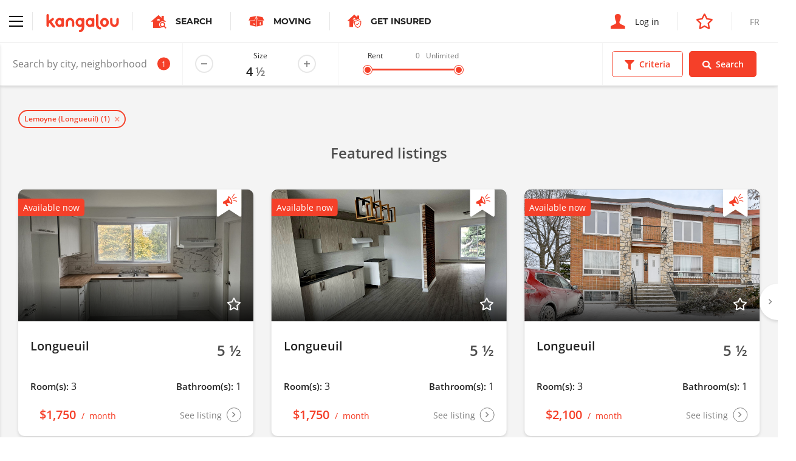

--- FILE ---
content_type: text/html; charset=UTF-8
request_url: https://www.kangalou.com/en/location/longueuil/lemoyne/apartment-condo/size/4-1-2
body_size: 10907
content:
<!DOCTYPE html><html lang="en">
<head>
    <meta charset="utf-8">
    <title>Find an apartment, condo 4 ½ for rent in Lemoyne | Kangalou</title>    <meta http-equiv="X-UA-Compatible" content="IE=edge">
<meta name="description" content="Find your apartment 4 ½ for rent, condo 4 ½ for rent in Lemoyne with the Kangalou quick search.">
<meta name="viewport" content="width=device-width, initial-scale=1.0, minimum-scale=1.0, maximum-scale=1.0, user-scalable=no">
<meta name="theme-color" content="#ffffff">
<meta name="cookie-domain" content=".kangalou.com">    <meta property="og:type" content="website" />
    <meta property="og:site_name" content="KANGALOU" />
    <meta property="og:title" content="Kangalou" />
    <meta property="og:description" content="Connecting people who rent." />
    <meta property="og:image" content="https://www.kangalou.com/images/en/og-kangalou.jpg" />
    <meta name="twitter:card" content="summary" />
    <meta name="twitter:description" content="Connecting people who rent." />
    <meta name="twitter:title" content="Kangalou" />
    <meta name="twitter:site" content="@monkangalou" />
    <meta name="twitter:image" content="https://www.kangalou.com/images/en/og-kangalou.jpg" />
    <meta name="twitter:creator" content="@monkangalou" />
    <!-- Pinterest tag -->
    <meta name="p:domain_verify" content="5c66bd611b5d265aaec9127818357db5" />
    <!-- Bing webmaster tool -->
    <meta name="msvalidate.01" content="26672268469A6F3687E3A6A553F143A0" />
    <!-- Yandex webmaster tool -->
    <meta name='yandex-verification' content='4541dff489d21c77' />
        <link href="/dist/css/kangalou.css?v=1767805382" media="screen" rel="stylesheet" type="text/css">
<link href="https://www.kangalou.com/en/search/?page=1" rel="prev">
<link href="https://www.kangalou.com/en/search/?page=2" rel="next">
<link href="/dist/favicons/favicon.ico" rel="shortcut icon" type="image/vnd.microsoft.icon">
<link href="/dist/favicons/favicon-16x16.png" rel="icon" sizes="16x16" type="image/png">
<link href="/dist/favicons/favicon-32x32.png" rel="icon" sizes="32x32" type="image/png">
<link href="/dist/favicons/apple-touch-icon.png" rel="apple-touch-icon" sizes="180x180">
<link rel="manifest">
<link href="/dist/favicons/safari-pinned-tab.svg" rel="mask-icon">
<link href="https://www.kangalou.com/en/location/lemoyne/" rel="canonical">        <link rel="alternate" hreflang="x-default" href="https://www.kangalou.com/fr/location/longueuil/lemoyne/appartement-condo/grandeur/4-1-2/">
        <link rel="alternate" hreflang="fr" href="https://www.kangalou.com/fr/location/longueuil/lemoyne/appartement-condo/grandeur/4-1-2/" />
        <link rel="alternate" hreflang="en" href="https://www.kangalou.com/en/location/longueuil/lemoyne/apartment-condo/size/4-1-2/" />
    <!-- Google Tag Manager -->
    <script>(function(w,d,s,l,i){w[l]=w[l]||[];w[l].push({'gtm.start':
    new Date().getTime(),event:'gtm.js'});var f=d.getElementsByTagName(s)[0],
    j=d.createElement(s),dl=l!='dataLayer'?'&l='+l:'';j.async=true;j.src=
    'https://www.googletagmanager.com/gtm.js?id='+i+dl;f.parentNode.insertBefore(j,f);
    })(window,document,'script','dataLayer','GTM-TCN47G');</script>
    <!-- End Google Tag Manager -->
    <!-- Recaptcha -->
    <script src="https://www.google.com/recaptcha/api.js?render=6LepJboUAAAAAIWJCyG8PzlT2kTSl6fGmVtRSZXi"></script>
    <script data-ad-client="ca-pub-1094828056350714" async src="https://pagead2.googlesyndication.com/pagead/js/adsbygoogle.js"></script>
    <script async src="https://securepubads.g.doubleclick.net/tag/js/gpt.js"></script>
        <script>
        window.googletag = window.googletag || {cmd: []};
        googletag.cmd.push(function() {
            googletag.defineSlot('/113221039/KANGALOU_Recherche_Public_Leaderboard', [[468, 60], [728, 90]], 'div-gpt-ad-1590781227060-0').addService(googletag.pubads());
            googletag.defineSlot('/113221039/KANGALOU_BigBox_Publique', [300, 250], 'div-gpt-ad-1621280064562-0').addService(googletag.pubads());
            googletag.defineSlot('/113221039/KANGALOU_Recherche_Public_Bigbox_2e', [300, 250], 'div-gpt-ad-1620408574542-0').addService(googletag.pubads());
            googletag.defineSlot('/113221039/KANGALOU_Recherche_Public_Bigbox_3e', [300, 250],'div-gpt-ad-1620408724334-0').addService(googletag.pubads());
            googletag.pubads().enableSingleRequest();
            // googletag.pubads().collapseEmptyDivs();
            googletag.enableServices();
        });
    </script>
</head>
<body class="site-root-search-neighborhood-apartment">
    <!-- Google Tag Manager (noscript) -->
    <noscript><iframe src="https://www.googletagmanager.com/ns.html?id=GTM-TCN47G" height="0" width="0" style="display:none;visibility:hidden"></iframe></noscript>
    <!-- End Google Tag Manager (noscript) -->
        <header class="header header--search">
        <nav class="nav nav--no-shadow nav--no-toggle"  gr-nav="reveal-left sticky">
    <div class="nav__main">
        <div class="nav__section">
            <div gr-nav-trigger>
                <div gr-nav-icon><span></span></div>
            </div>
            <a class="nav__brand nav__separation"
               href="https://www.kangalou.com/en/"
               title="Home"
            >
                <img src="/dist/img/svg/kangalou-logo.svg" alt="Kangalou Logo" />
            </a>
            <a href="https://www.kangalou.com/en/search/"
               class="nav__cta u-visibility-hidden-below-sm"
            >
                <span class="icon-search-app" aria-label="Apartment search icon"></span>
                <strong class="u-text-secondary u-text-uppercase">Search</strong>
            </a>
                                                    <a href="https://kangalou.booking.movingwaldo.com/quotes-request?utm_source=kangalou&utm_medium=portal&utm_campaign=affiliate"
                    class="nav__cta u-visibility-hidden-below-sm"
                    target="_blank" rel="noopener noreferrer"
                >
                    <span class="icon-moving-waldo-box"></span>
                    <strong class="u-text-secondary u-text-uppercase">
                        Moving                    </strong>
                </a>
                                        <a href="https://www.ovcassurance.com/en/references-kangalou-assurance"
                    class="nav__cta u-visibility-hidden-below-sm"
                    target="_blank" rel="noopener noreferrer"
                >
                    <span class="icon-get-insured" style="font-size:22px;"></span>
                    <strong class="u-text-secondary u-text-uppercase">
                        Get Insured                    </strong>
                </a>
                                </div>
        <div class="nav__section">
                            <a href="https://www.kangalou.com/en/login/"
                   class="nav__cta"

                >
                    <span class="icon-user" aria-label="Login icon"></span>
                    <span class="u-visibility-hidden-below-md">Log in</span>
                </a>
                                        <a href="https://management.kangalou.com/en/favorite/" class="nav__cta">
                    <span class="icon-star-empty"></span>
                </a>
                                                        <a href="https://www.kangalou.com/fr/location/longueuil/lemoyne/appartement-condo/grandeur/4-1-2/" class="nav__lang u-text-uppercase u-visibility-hidden-below-sm">
                    <span>fr</span>
                </a>
                                    </div>
    </div>
    <div class="nav__panel" gr-toggler="always-one" gr-nav-panel>
                <div class="nav__menu" gr-toggler-target="site active">
            <ul class="nav__header u-visibility-hidden-above-sm">
                <li class="">
                    <a href="https://www.kangalou.com/en/search/"
                       class="nav__cta"
                    >
                        <span class="icon-search-app" aria-label="Apartment search icon"></span>
                        <strong class="u-text-secondary u-text-uppercase">Search</strong>
                    </a>
                </li>
                                    <li>
                        <a href="https://kangalou.booking.movingwaldo.com/quotes-request?utm_source=kangalou&utm_medium=portal&utm_campaign=affiliate"
                            class="nav__cta"
                            target="_blank" rel="noopener noreferrer"
                        >
                            <span class="icon-moving-waldo-box"></span>
                            <strong class="u-text-secondary u-text-uppercase">
                                Moving                            </strong>
                        </a>
                    </li>
                                                    <li>
                        <a href="https://www.ovcassurance.com/en/references-kangalou-assurance"
                            class="nav__cta"
                            target="_blank" rel="noopener noreferrer"
                        >
                            <span class="icon-get-insured" style="font-size:22px;"></span>
                            <strong class="u-text-secondary u-text-uppercase">
                                Get Insured                            </strong>
                        </a>
                    </li>
                                                                            </ul>
            <ul gr-toggler="only-one">
                                    <li class="">
                        <a href="https://www.kangalou.com/en/"
                           class="nav__link"
                        >
                            Home                        </a>
                    </li>
                                <li>
                    <a href="https://management.kangalou.com/en/favorite/"
                       class="nav__link">
                        Favorites                    </a>
                </li>
                <li class="">
                    <a href="https://www.kangalou.com/en/about/"
                       class="nav__link"
                    >
                        About                    </a>
                </li>
                <li class="">
                    <a href="https://www.kangalou.com/en/packages-and-options/"
                        class="nav__link"
                    >
                        Packages and Options                    </a>
                </li>
                <li class="">
                    <a href="https://www.kangalou.com/en/landlord/"
                       class="nav__link"
                    >
                        The Landlord                    </a>
                </li>
                <li class="">
                    <a href="https://www.kangalou.com/en/tenant/"
                       class="nav__link"
                    >
                        The Tenant                    </a>
                </li>
                <li>
                    <a href="https://www.kangalou.com/blog/en/" class="nav__link">
                        The Blog                    </a>
                </li>
                <li class="">
                    <a href="https://www.kangalou.com/en/faq/"
                       class="nav__link"
                    >
                        FAQ                    </a>
                </li>
                <li class="">
                    <a href="https://www.kangalou.com/en/contact/"
                       class="nav__link"
                    >
                        Contact us                    </a>
                </li>
            </ul>
            <ul class="nav__footer">
                <li>
                    <a href="http://international.kangalou.com/" class="nav__link" target="_blank" rel="noopener noreferrer">
                        Kangalou International                    </a>
                </li>
                <li>
                                            <a href="https://www.kangalou.com/en/login/"
                           class="nav__link"
                        >
                            <span class="u-visibility-hidden-above-md">Log in</span>
                        </a>
                                    </li>
                <li class="u-visibility-hidden-above-md">
                                                                    <a href="https://www.kangalou.com/fr/location/longueuil/lemoyne/appartement-condo/grandeur/4-1-2/" class="nav__link u-text-uppercase">fr</a>
                                                            </li>
            </ul>
        </div>
        <div class="nav__menu" gr-toggler-target="management">
                                    <ul>
                                <li class="u-visibility-hidden-above-sm">
                                                                    <a href="https://www.kangalou.com/fr/location/longueuil/lemoyne/appartement-condo/grandeur/4-1-2/" class="nav__link nav__link--block u-text-uppercase u-text-color-grey">
                            <span>fr</span>
                        </a>
                                                            </li>
            </ul>
        </div>
    </div>
</nav>
        <form method="POST"
      action="https://www.kangalou.com/en/search/"
      class="search-filters"
      gr-nav="reveal-right sticky"
      gr-nav-siblings
      gr-form="search"
      novalidate
>
    <div class="search-filters__wrapper">
        <div class="search-filters__fields">
            <div class="search-filters__input dropdown" gr-filterize="city-search dropdown" data-default-search-results='[{"id":"1311","name":"Lemoyne (Longueuil)"}]'>
                <div class="dropdown__trigger" gr-form="field icon-after large no-bg no-border no-margin" class="form__field">
                    <input type="text" placeholder="Search by city, neighborhood, listing number,..." gr-filterize-field>
                    <span class="dropdown__badge" gr-filterize-count></span>
                    <span class="icon-marker" aria-label="Marker icon"></span>
                    <span gr-filterize-loading>
                        <svg xmlns="http://www.w3.org/2000/svg" fill="none" viewBox="0 0 24 24">
                            <circle cx="12" cy="12" r="10" stroke="currentColor" stroke-width="4" style="opacity: 0.25;"></circle>
                            <path fill="currentColor" d="M4 12a8 8 0 018-8V0C5.373 0 0 5.373 0 12h4zm2 5.291A7.962 7.962 0 014 12H0c0 3.042 1.135 5.824 3 7.938l3-2.647z" style="opacity: 0.75;"></path>
                        </svg>
                    </span>
                </div>
                <div class="dropdown__menu" role="menu" aria-labelledby="Search by city, neighborhood, listing number,..." gr-filterize-elements>
                    <div class="dropdown__inner"><!--empty--></div>
                    <div class="dropdown__footer">
                        <span class="link link-reinit" gr-filterize-clear>Reset</span>
                        <span class="link" gr-dropdown-trigger>Close</span>
                    </div>
                </div>
            </div>
            <div class="u-visibility-hidden-below-md" gr-form="field large no-bg no-border no-margin" gr-form-number="app-size-suffix inline">
                <label class="u-text-size-xs" gr-vgrid="mbq-1">Size</label>
                <input type="number" min="1" max="9" readonly data-input-alias="search-filter-size" />
            </div>
            <div class="search-filters__field u-visibility-hidden-below-md" gr-range-slider="{&quot;min&quot;:0,&quot;max&quot;:3000,&quot;unlimitedLabel&quot;:&quot;Unlimited&quot;}">
                <div>
                    <div class="buds u-grid-space-between">
                        <div class="u-text-size-xs">Rent</div>
                        <div class="buds u-grid-space-between">
                            <div class="u-text-size-xs u-text-color-grey" gr-range-slider-lower></div>
                            <div class="u-text-size-xs u-text-color-grey" gr-range-slider-upper></div>
                        </div>
                    </div>
                    <div class="search-filters__range" gr-range-slider-track gr-vgrid="mh-1"></div>
                </div>
            </div>
        </div>
        <div class="search-filters__actions buds">
            <div class="btn btn--primary-ghost btn--icon-mobile" gr-nav-trigger gr-criteria-trigger>
                <span class="icon-filter"></span>
                <span>Criteria</span>
            </div>
            <div class="btn btn--icon-mobile" data-search-submit>
                <span class="icon-search"></span>
                <span>Search</span>
            </div>
        </div>
    </div>
    <div class="search-filters__panel" gr-nav-panel gr-criteria>
        <div class="search-filters__section buds u-grid-space-between">
            <div class="h3">Criteria</div>
            <div class="search-filters__close" gr-nav-close><span class="icon-close"></span></div>
        </div>
        <div class="search-filters__section search-filters__section--small u-visibility-hidden-above-md">
            <div gr-form="field large no-bg no-border no-margin" gr-form-number="app-size-suffix inline">
                <label class="u-text-size-xs" gr-vgrid="mbq-1">Size</label>
                <input type="number" min="1" max="9" readonly data-input-alias="search-filter-size" />
            </div>
        </div>
        <div class="search-filters__section u-visibility-hidden-above-md" gr-range-slider="{&quot;min&quot;:0,&quot;max&quot;:3000,&quot;unlimitedLabel&quot;:&quot;Unlimited&quot;}">
            <div>
                <div class="buds u-grid-space-between">
                    <div class="u-text-size-xs">Rent</div>
                    <div class="buds u-grid-space-between">
                        <div class="u-text-size-xs u-text-color-grey" gr-range-slider-lower></div>
                        <div class="u-text-size-xs u-text-color-grey" gr-range-slider-upper></div>
                    </div>
                </div>
                <div class="search-filters__range" gr-range-slider-track gr-vgrid="mh-1"></div>
            </div>
        </div>
        <!-- <div class="search-filters__section js-map-typelist js-map-filterlist" gr-search-list>
            <div js-checkBoxGroup>
                <div gr-form="field" class="form__field" gr-vgrid="mbh-1">
                    <input type="checkbox"
                           name="g[]"
                           value="ppv"
                           id="search-filter-type-ppv"
                           class="js-filtertype"
                                               />
                    <label for="search-filter-type-ppv">Verified Owner</label>
                </div>
            </div>
        </div> -->
        <div class="search-filters__section js-map-typelist js-map-filterlist" gr-search-list>
            <div class="u-text-size-xs" gr-vgrid="mbh-1">Type</div>
            <div js-checkBoxGroup>
                <div gr-form="field" class="form__field" gr-vgrid="mbh-1">
                    <input type="checkbox"
                           name="t[]"
                           value="1"
                           id="search-filter-type-1"
                           class="js-filtertype"
                                               />
                    <label for="search-filter-type-1">Apartment</label>
                </div>
                <div gr-form="field" class="form__field" gr-vgrid="mbh-1">
                    <input type="checkbox"
                           name="t[]"
                           value="5"
                           id="search-filter-type-5"
                           class="js-filtertype"
                                               />
                    <label for="search-filter-type-5">Cottage</label>
                </div>
                <div gr-form="field" class="form__field" gr-vgrid="mbh-1">
                    <input type="checkbox"
                           name="t[]"
                           value="4"
                           id="search-filter-type-4"
                           class="js-filtertype"
                                               />
                    <label for="search-filter-type-4">Room</label>
                </div>
                <div gr-form="field" class="form__field" gr-vgrid="mbh-1">
                    <input type="checkbox"
                           name="t[]"
                           value="10"
                           id="search-filter-type-10"
                           class="js-filtertype"
                                               />
                    <label for="search-filter-type-10">Commercial</label>
                </div>
                <div gr-form="field" class="form__field" gr-vgrid="mbh-1">
                    <input type="checkbox"
                           name="t[]"
                           value="2"
                           id="search-filter-type-2"
                           class="js-filtertype"
                                               />
                    <label for="search-filter-type-2">Condo</label>
                </div>
                <div gr-form="field" class="form__field" gr-vgrid="mbh-1">
                    <input type="checkbox"
                           name="t[]"
                           value="11"
                           id="search-filter-type-11"
                           class="js-filtertype"
                                               />
                    <label for="search-filter-type-11">Garage</label>
                </div>
                <div gr-form="field" class="form__field" gr-vgrid="mbh-1">
                    <input type="checkbox"
                           name="t[]"
                           value="7"
                           id="search-filter-type-7"
                           class="js-filtertype"
                                               />
                    <label for="search-filter-type-7">Loft</label>
                </div>
                <div gr-form="field" class="form__field" gr-vgrid="mbh-1">
                    <input type="checkbox"
                           name="t[]"
                           value="3"
                           id="search-filter-type-3"
                           class="js-filtertype"
                                               />
                    <label for="search-filter-type-3">House</label>
                </div>
                <div gr-form="field" class="form__field" gr-vgrid="mbh-1">
                    <input type="checkbox"
                           name="t[]"
                           value="6"
                           id="search-filter-type-6"
                           class="js-filtertype"
                                               />
                    <label for="search-filter-type-6">Studio</label>
                </div>
            </div>
        </div>
        <div class="search-filters__section js-map-moreoptionslist js-map-filterlist" gr-search-list>
            <div class="u-text-size-xs" gr-vgrid="mbh-1">Options</div>
            <div>
                <div gr-form="field" class="form__field" gr-vgrid="mbh-1">
                    <input type="checkbox"
                           name="f[]"
                           value="1"
                           id="search-filter-filter-1"
                           class="js-filtertype"
                                               />
                    <label for="search-filter-filter-1">Accepts animals</label>
                </div>
                <div gr-form="field" class="form__field" gr-vgrid="mbh-1">
                    <input type="checkbox"
                           name="f[]"
                           value="10"
                           id="search-filter-filter-10"
                           class="js-filtertype"
                                               />
                    <label for="search-filter-filter-10">Easy access for handicapped</label>
                </div>
                <div gr-form="field" class="form__field" gr-vgrid="mbh-1">
                    <input type="checkbox"
                           name="f[]"
                           value="11"
                           id="search-filter-filter-11"
                           class="js-filtertype"
                                               />
                    <label for="search-filter-filter-11">Seniors</label>
                </div>
                <div gr-form="field" class="form__field" gr-vgrid="mbh-1">
                    <input type="checkbox"
                           name="f[]"
                           value="3"
                           id="search-filter-filter-3"
                           class="js-filtertype"
                                               />
                    <label for="search-filter-filter-3">Heated</label>
                </div>
                <div gr-form="field" class="form__field" gr-vgrid="mbh-1">
                    <input type="checkbox"
                           name="f[]"
                           value="5"
                           id="search-filter-filter-5"
                           class="js-filtertype"
                                               />
                    <label for="search-filter-filter-5">Hot water</label>
                </div>
                <div gr-form="field" class="form__field" gr-vgrid="mbh-1">
                    <input type="checkbox"
                           name="f[]"
                           value="4"
                           id="search-filter-filter-4"
                           class="js-filtertype"
                                               />
                    <label for="search-filter-filter-4">Lighting</label>
                </div>
                <div gr-form="field" class="form__field" gr-vgrid="mbh-1">
                    <input type="checkbox"
                           name="f[]"
                           value="7"
                           id="search-filter-filter-7"
                           class="js-filtertype"
                                               />
                    <label for="search-filter-filter-7">Dishwasher connections</label>
                </div>
                <div gr-form="field" class="form__field" gr-vgrid="mbh-1">
                    <input type="checkbox"
                           name="f[]"
                           value="8"
                           id="search-filter-filter-8"
                           class="js-filtertype"
                                               />
                    <label for="search-filter-filter-8">Washer and dryer connections</label>
                </div>
                <div gr-form="field" class="form__field" gr-vgrid="mbh-1">
                    <input type="checkbox"
                           name="f[]"
                           value="6"
                           id="search-filter-filter-6"
                           class="js-filtertype"
                                               />
                    <label for="search-filter-filter-6">Furnished</label>
                </div>
                <div gr-form="field" class="form__field" gr-vgrid="mbh-1">
                    <input type="checkbox"
                           name="f[]"
                           value="9"
                           id="search-filter-filter-9"
                           class="js-filtertype"
                                               />
                    <label for="search-filter-filter-9">Storage</label>
                </div>
                <div gr-form="field" class="form__field" gr-vgrid="mbh-1">
                    <input type="checkbox"
                           name="f[]"
                           value="2"
                           id="search-filter-filter-2"
                           class="js-filtertype"
                                               />
                    <label for="search-filter-filter-2">Parking</label>
                </div>
            </div>
        </div>
    </div>
    <input type="hidden"
           name="z[]"
           value="4"
           id="search-filter-size"
    />
    <input type="hidden"
           name="pmin"
           value=""
           id="search-filter-pmin"
           gr-range-slider-lower-input
    />
    <input type="hidden"
           name="pmax"
           value=""
           id="search-filter-pmax"
           gr-range-slider-upper-input
    />
    <input type="hidden"
           name="s"
           value="newest"
           id="search-filter-sort"
    />
    <div class="listing-preview" style="max-width: 300px;position: absolute;margin: -15px 0 0 30px;display: none;"></div>
    <div class="search-message" style="max-width: 300px;position: absolute;margin: -15px 0 0 30px;background-color: #f54029;color: #fff;padding: 30px;display: none;"></div>
</form>
    <section class="u-background-color-grey" gr-vgrid="pb-1">
        <div gr-grid="container container--large">
            <div gr-vgrid="pth-2">
                <div class="chip-container buds buds--wrap" gr-search-chips data-selected-cities></div>
            </div>
        </div>
        <div class="u-position-relative">
            <div class="search-featured-slider" gr-grid="container container--large" data-search-featured-slider>
                <h2 class="h3 u-text-color-grey-700 u-text-align-center">
    Featured listings</h2>

<div class="slider slider--full slider--equalize slider--loading" gr-slider='{"fullWidth": true}'>
    <div class="slider__content" gr-slider-content>
        
        <div class="slider__item slider__item--fluid">
        <div class="card card--spaced">
    <div class="card__body">
        <a href="https://www.kangalou.com/en/listing/apartment-to-rent-5-1-2-longueuil-623-rue-didace/218042/"
        class="card__linkelement"
        data-listing-link
                ></a>
        <div class="card__cover u-ratio--16-9">
            <img src="https://www.kangalou.com/images/glide/2d241cb42b8d540e8631538b865be58c.jpg"
                onerror="this.onerror = null; this.src='/dist/img/placeholder.jpg'"
                alt=""
                width="720"
                height="405"
                loading="lazy"
            >
            <div class="tag">
                                    Available now                            </div>
                            <div class="tag-featured" aria-label="Priority ad bookmark"></div>
                                        <div class="favorites favorites--cover" data-listing-favorite="">
                                            <span data-listing-favorite-offline="218042">
                            <span class="icon-star-empty" data-listing-favorite-icon></span>
                        </span>
                                    </div>
                        <div class="card__rented">
                Rented            </div>
        </div>
        <div class="card__row">
                            <div>
                                            <strong class="h4">Longueuil</strong>
                        <div class="u-text-size-sm">&nbsp;</div>
                                    </div>
                                        <div class="size">
                    <span class="size__value">
                        5 ½                    </span>
                </div>
                    </div>
        <div class="card__row">
                            <p>
                    <strong class="h5 card--shortlabel">Room(s):</strong>
                    <span>3</span>
                </p>
                                        <p>
                    <strong class="h5 card--shortlabel">Bathroom(s):</strong>
                    <span>1</span>
                </p>
                    </div>
    </div>
    <div class="card__footer card__row">
        <a href="https://www.kangalou.com/en/listing/apartment-to-rent-5-1-2-longueuil-623-rue-didace/218042/"
        class="card__linkelement"
        data-listing-link
                ></a>
        <div class="price">
            <span class="price__label">
                Rented            </span>
            <span class="price__amount">
                $1,750            </span>
            <span class="price__frequency">
                month            </span>
        </div>
        <span class="icon-btn">
            <span class="u-visibility-hidden-below-sm">
                See listing            </span>
            <span class="icon-angle-right"></span>
        </span>
    </div>
</div>
    </div>
        <div class="slider__item slider__item--fluid">
        <div class="card card--spaced">
    <div class="card__body">
        <a href="https://www.kangalou.com/en/listing/apartment-to-rent-5-1-2-longueuil-459-rue-denonville/218043/"
        class="card__linkelement"
        data-listing-link
                ></a>
        <div class="card__cover u-ratio--16-9">
            <img src="https://www.kangalou.com/images/glide/7dcd40cbb254188447b9cc869cac4710.jpg"
                onerror="this.onerror = null; this.src='/dist/img/placeholder.jpg'"
                alt=""
                width="720"
                height="405"
                loading="lazy"
            >
            <div class="tag">
                                    Available now                            </div>
                            <div class="tag-featured" aria-label="Priority ad bookmark"></div>
                                        <div class="favorites favorites--cover" data-listing-favorite="">
                                            <span data-listing-favorite-offline="218043">
                            <span class="icon-star-empty" data-listing-favorite-icon></span>
                        </span>
                                    </div>
                        <div class="card__rented">
                Rented            </div>
        </div>
        <div class="card__row">
                            <div>
                                            <strong class="h4">Longueuil</strong>
                        <div class="u-text-size-sm">&nbsp;</div>
                                    </div>
                                        <div class="size">
                    <span class="size__value">
                        5 ½                    </span>
                </div>
                    </div>
        <div class="card__row">
                            <p>
                    <strong class="h5 card--shortlabel">Room(s):</strong>
                    <span>3</span>
                </p>
                                        <p>
                    <strong class="h5 card--shortlabel">Bathroom(s):</strong>
                    <span>1</span>
                </p>
                    </div>
    </div>
    <div class="card__footer card__row">
        <a href="https://www.kangalou.com/en/listing/apartment-to-rent-5-1-2-longueuil-459-rue-denonville/218043/"
        class="card__linkelement"
        data-listing-link
                ></a>
        <div class="price">
            <span class="price__label">
                Rented            </span>
            <span class="price__amount">
                $1,750            </span>
            <span class="price__frequency">
                month            </span>
        </div>
        <span class="icon-btn">
            <span class="u-visibility-hidden-below-sm">
                See listing            </span>
            <span class="icon-angle-right"></span>
        </span>
    </div>
</div>
    </div>
        <div class="slider__item slider__item--fluid">
        <div class="card card--spaced">
    <div class="card__body">
        <a href="https://www.kangalou.com/en/listing/apartment-to-rent-5-1-2-longueuil-986-rue-dupas/215361/"
        class="card__linkelement"
        data-listing-link
                ></a>
        <div class="card__cover u-ratio--16-9">
            <img src="https://www.kangalou.com/images/glide/f51f842df1c2c70466de5042beb76ad8.jpg"
                onerror="this.onerror = null; this.src='/dist/img/placeholder.jpg'"
                alt=""
                width="720"
                height="405"
                loading="lazy"
            >
            <div class="tag">
                                    Available now                            </div>
                            <div class="tag-featured" aria-label="Priority ad bookmark"></div>
                                        <div class="favorites favorites--cover" data-listing-favorite="">
                                            <span data-listing-favorite-offline="215361">
                            <span class="icon-star-empty" data-listing-favorite-icon></span>
                        </span>
                                    </div>
                        <div class="card__rented">
                Rented            </div>
        </div>
        <div class="card__row">
                            <div>
                                            <strong class="h4">Longueuil</strong>
                        <div class="u-text-size-sm">&nbsp;</div>
                                    </div>
                                        <div class="size">
                    <span class="size__value">
                        5 ½                    </span>
                </div>
                    </div>
        <div class="card__row">
                            <p>
                    <strong class="h5 card--shortlabel">Room(s):</strong>
                    <span>3</span>
                </p>
                                        <p>
                    <strong class="h5 card--shortlabel">Bathroom(s):</strong>
                    <span>1</span>
                </p>
                    </div>
    </div>
    <div class="card__footer card__row">
        <a href="https://www.kangalou.com/en/listing/apartment-to-rent-5-1-2-longueuil-986-rue-dupas/215361/"
        class="card__linkelement"
        data-listing-link
                ></a>
        <div class="price">
            <span class="price__label">
                Rented            </span>
            <span class="price__amount">
                $2,100            </span>
            <span class="price__frequency">
                month            </span>
        </div>
        <span class="icon-btn">
            <span class="u-visibility-hidden-below-sm">
                See listing            </span>
            <span class="icon-angle-right"></span>
        </span>
    </div>
</div>
    </div>
        <div class="slider__item slider__item--fluid">
        <div class="card card--spaced">
    <div class="card__body">
        <a href="https://www.kangalou.com/en/listing/apartment-to-rent-4-1-2-anjou-7870-avenue-du-ronceray/215894/"
        class="card__linkelement"
        data-listing-link
                ></a>
        <div class="card__cover u-ratio--16-9">
            <img src="https://www.kangalou.com/images/glide/e4d82dc7357d2532506b07548842cb76.jpg"
                onerror="this.onerror = null; this.src='/dist/img/placeholder.jpg'"
                alt=""
                width="720"
                height="405"
                loading="lazy"
            >
            <div class="tag">
                                    Available now                            </div>
                            <div class="tag-featured" aria-label="Priority ad bookmark"></div>
                                        <div class="favorites favorites--cover" data-listing-favorite="">
                                            <span data-listing-favorite-offline="215894">
                            <span class="icon-star-empty" data-listing-favorite-icon></span>
                        </span>
                                    </div>
                        <div class="card__rented">
                Rented            </div>
        </div>
        <div class="card__row">
                            <div>
                                            <strong class="h4">Montréal</strong>
                        <div class="u-text-size-sm">Anjou</div>
                                    </div>
                                        <div class="size">
                    <span class="size__value">
                        4 ½                    </span>
                </div>
                    </div>
        <div class="card__row">
                            <p>
                    <strong class="h5 card--shortlabel">Room(s):</strong>
                    <span>2</span>
                </p>
                                        <p>
                    <strong class="h5 card--shortlabel">Bathroom(s):</strong>
                    <span>1</span>
                </p>
                    </div>
    </div>
    <div class="card__footer card__row">
        <a href="https://www.kangalou.com/en/listing/apartment-to-rent-4-1-2-anjou-7870-avenue-du-ronceray/215894/"
        class="card__linkelement"
        data-listing-link
                ></a>
        <div class="price">
            <span class="price__label">
                Rented            </span>
            <span class="price__amount">
                $1,600            </span>
            <span class="price__frequency">
                month            </span>
        </div>
        <span class="icon-btn">
            <span class="u-visibility-hidden-below-sm">
                See listing            </span>
            <span class="icon-angle-right"></span>
        </span>
    </div>
</div>
    </div>
        <div class="slider__item slider__item--fluid">
        <div class="card card--spaced">
    <div class="card__body">
        <a href="https://www.kangalou.com/en/listing/apartment-to-rent-3-1-2-saint-leonard/217510/"
        class="card__linkelement"
        data-listing-link
                ></a>
        <div class="card__cover u-ratio--16-9">
            <img src="https://www.kangalou.com/images/glide/8a0ac17317a9c960bc2ee51f6ab65374.png"
                onerror="this.onerror = null; this.src='/dist/img/placeholder.jpg'"
                alt=""
                width="720"
                height="405"
                loading="lazy"
            >
            <div class="tag">
                                    February 1, 2026                            </div>
                            <div class="tag-featured" aria-label="Priority ad bookmark"></div>
                                        <div class="favorites favorites--cover" data-listing-favorite="">
                                            <span data-listing-favorite-offline="217510">
                            <span class="icon-star-empty" data-listing-favorite-icon></span>
                        </span>
                                    </div>
                        <div class="card__rented">
                Rented            </div>
        </div>
        <div class="card__row">
                            <div>
                                            <strong class="h4">Montréal</strong>
                        <div class="u-text-size-sm">Saint-Leonard</div>
                                    </div>
                                        <div class="size">
                    <span class="size__value">
                        3 ½                    </span>
                </div>
                    </div>
        <div class="card__row">
                            <p>
                    <strong class="h5 card--shortlabel">Room(s):</strong>
                    <span>1</span>
                </p>
                                        <p>
                    <strong class="h5 card--shortlabel">Bathroom(s):</strong>
                    <span>1</span>
                </p>
                    </div>
    </div>
    <div class="card__footer card__row">
        <a href="https://www.kangalou.com/en/listing/apartment-to-rent-3-1-2-saint-leonard/217510/"
        class="card__linkelement"
        data-listing-link
                ></a>
        <div class="price">
            <span class="price__label">
                Rented            </span>
            <span class="price__amount">
                $1,300            </span>
            <span class="price__frequency">
                month            </span>
        </div>
        <span class="icon-btn">
            <span class="u-visibility-hidden-below-sm">
                See listing            </span>
            <span class="icon-angle-right"></span>
        </span>
    </div>
</div>
    </div>
        <div class="slider__item slider__item--fluid">
        <div class="card card--spaced">
    <div class="card__body">
        <a href="https://www.kangalou.com/en/listing/apartment-to-rent-5-1-2-cote-des-neiges-3189-boulevard-edouard-montpetit/216209/"
        class="card__linkelement"
        data-listing-link
                ></a>
        <div class="card__cover u-ratio--16-9">
            <img src="https://www.kangalou.com/images/glide/a4d36e79e83d1a54a77091a2206c93a4.jpg"
                onerror="this.onerror = null; this.src='/dist/img/placeholder.jpg'"
                alt=""
                width="720"
                height="405"
                loading="lazy"
            >
            <div class="tag">
                                    Available now                            </div>
                            <div class="tag-featured" aria-label="Priority ad bookmark"></div>
                                        <div class="favorites favorites--cover" data-listing-favorite="">
                                            <span data-listing-favorite-offline="216209">
                            <span class="icon-star-empty" data-listing-favorite-icon></span>
                        </span>
                                    </div>
                        <div class="card__rented">
                Rented            </div>
        </div>
        <div class="card__row">
                            <div>
                                            <strong class="h4">Montréal</strong>
                        <div class="u-text-size-sm">Côte-des-Neiges</div>
                                    </div>
                                        <div class="size">
                    <span class="size__value">
                        5 ½                    </span>
                </div>
                    </div>
        <div class="card__row">
                            <p>
                    <strong class="h5 card--shortlabel">Room(s):</strong>
                    <span>3</span>
                </p>
                                        <p>
                    <strong class="h5 card--shortlabel">Bathroom(s):</strong>
                    <span>1</span>
                </p>
                    </div>
    </div>
    <div class="card__footer card__row">
        <a href="https://www.kangalou.com/en/listing/apartment-to-rent-5-1-2-cote-des-neiges-3189-boulevard-edouard-montpetit/216209/"
        class="card__linkelement"
        data-listing-link
                ></a>
        <div class="price">
            <span class="price__label">
                Rented            </span>
            <span class="price__amount">
                $2,100            </span>
            <span class="price__frequency">
                month            </span>
        </div>
        <span class="icon-btn">
            <span class="u-visibility-hidden-below-sm">
                See listing            </span>
            <span class="icon-angle-right"></span>
        </span>
    </div>
</div>
    </div>
        <div class="slider__item slider__item--fluid">
        <div class="card card--spaced">
    <div class="card__body">
        <a href="https://www.kangalou.com/en/listing/apartment-to-rent-3-1-2-mercier-599-avenue-mercier/215055/"
        class="card__linkelement"
        data-listing-link
                ></a>
        <div class="card__cover u-ratio--16-9">
            <img src="https://www.kangalou.com/images/glide/245a088f1eabee453920442978ff6d5f.jpg"
                onerror="this.onerror = null; this.src='/dist/img/placeholder.jpg'"
                alt=""
                width="720"
                height="405"
                loading="lazy"
            >
            <div class="tag">
                                    Available now                            </div>
                            <div class="tag-featured" aria-label="Priority ad bookmark"></div>
                                        <div class="favorites favorites--cover" data-listing-favorite="">
                                            <span data-listing-favorite-offline="215055">
                            <span class="icon-star-empty" data-listing-favorite-icon></span>
                        </span>
                                    </div>
                        <div class="card__rented">
                Rented            </div>
        </div>
        <div class="card__row">
                            <div>
                                            <strong class="h4">Montréal</strong>
                        <div class="u-text-size-sm">Mercier</div>
                                    </div>
                                        <div class="size">
                    <span class="size__value">
                        3 ½                    </span>
                </div>
                    </div>
        <div class="card__row">
                            <p>
                    <strong class="h5 card--shortlabel">Room(s):</strong>
                    <span>1</span>
                </p>
                                        <p>
                    <strong class="h5 card--shortlabel">Bathroom(s):</strong>
                    <span>1</span>
                </p>
                    </div>
    </div>
    <div class="card__footer card__row">
        <a href="https://www.kangalou.com/en/listing/apartment-to-rent-3-1-2-mercier-599-avenue-mercier/215055/"
        class="card__linkelement"
        data-listing-link
                ></a>
        <div class="price">
            <span class="price__label">
                Rented            </span>
            <span class="price__amount">
                $1,798            </span>
            <span class="price__frequency">
                month            </span>
        </div>
        <span class="icon-btn">
            <span class="u-visibility-hidden-below-sm">
                See listing            </span>
            <span class="icon-angle-right"></span>
        </span>
    </div>
</div>
    </div>
        <div class="slider__item slider__item--fluid">
        <div class="card card--spaced">
    <div class="card__body">
        <a href="https://www.kangalou.com/en/listing/apartment-to-rent-3-1-2-le-plateau-mont-royal-4591-4601-rue-de-lanaudiere/216887/"
        class="card__linkelement"
        data-listing-link
                ></a>
        <div class="card__cover u-ratio--16-9">
            <img src="https://www.kangalou.com/images/glide/67f55e84b88770bcd547efb53dbffb88.jpg"
                onerror="this.onerror = null; this.src='/dist/img/placeholder.jpg'"
                alt=""
                width="720"
                height="405"
                loading="lazy"
            >
            <div class="tag">
                                    March 1, 2026                            </div>
                            <div class="tag-featured" aria-label="Priority ad bookmark"></div>
                                        <div class="favorites favorites--cover" data-listing-favorite="">
                                            <span data-listing-favorite-offline="216887">
                            <span class="icon-star-empty" data-listing-favorite-icon></span>
                        </span>
                                    </div>
                        <div class="card__rented">
                Rented            </div>
        </div>
        <div class="card__row">
                            <div>
                                            <strong class="h4">Montréal</strong>
                        <div class="u-text-size-sm">Le Plateau Mont-Royal</div>
                                    </div>
                                        <div class="size">
                    <span class="size__value">
                        3 ½                    </span>
                </div>
                    </div>
        <div class="card__row">
                            <p>
                    <strong class="h5 card--shortlabel">Room(s):</strong>
                    <span>1</span>
                </p>
                                        <p>
                    <strong class="h5 card--shortlabel">Bathroom(s):</strong>
                    <span>1</span>
                </p>
                    </div>
    </div>
    <div class="card__footer card__row">
        <a href="https://www.kangalou.com/en/listing/apartment-to-rent-3-1-2-le-plateau-mont-royal-4591-4601-rue-de-lanaudiere/216887/"
        class="card__linkelement"
        data-listing-link
                ></a>
        <div class="price">
            <span class="price__label">
                Rented            </span>
            <span class="price__amount">
                $2,075            </span>
            <span class="price__frequency">
                month            </span>
        </div>
        <span class="icon-btn">
            <span class="u-visibility-hidden-below-sm">
                See listing            </span>
            <span class="icon-angle-right"></span>
        </span>
    </div>
</div>
    </div>
        <div class="slider__item slider__item--fluid">
        <div class="card card--spaced">
    <div class="card__body">
        <a href="https://www.kangalou.com/en/listing/apartment-to-rent-7-1-2-montreal/217540/"
        class="card__linkelement"
        data-listing-link
                ></a>
        <div class="card__cover u-ratio--16-9">
            <img src="https://www.kangalou.com/images/glide/e5100c3bb4f3f81e02a010a5baff3c65.jpg"
                onerror="this.onerror = null; this.src='/dist/img/placeholder.jpg'"
                alt=""
                width="720"
                height="405"
                loading="lazy"
            >
            <div class="tag">
                                    February 1, 2026                            </div>
                            <div class="tag-featured" aria-label="Priority ad bookmark"></div>
                                        <div class="favorites favorites--cover" data-listing-favorite="">
                                            <span data-listing-favorite-offline="217540">
                            <span class="icon-star-empty" data-listing-favorite-icon></span>
                        </span>
                                    </div>
                        <div class="card__rented">
                Rented            </div>
        </div>
        <div class="card__row">
                            <div>
                                            <strong class="h4">Montréal</strong>
                        <div class="u-text-size-sm">&nbsp;</div>
                                    </div>
                                        <div class="size">
                    <span class="size__value">
                        7 ½                    </span>
                </div>
                    </div>
        <div class="card__row">
                            <p>
                    <strong class="h5 card--shortlabel">Room(s):</strong>
                    <span>3</span>
                </p>
                                        <p>
                    <strong class="h5 card--shortlabel">Bathroom(s):</strong>
                    <span>1</span>
                </p>
                    </div>
    </div>
    <div class="card__footer card__row">
        <a href="https://www.kangalou.com/en/listing/apartment-to-rent-7-1-2-montreal/217540/"
        class="card__linkelement"
        data-listing-link
                ></a>
        <div class="price">
            <span class="price__label">
                Rented            </span>
            <span class="price__amount">
                $2,995            </span>
            <span class="price__frequency">
                month            </span>
        </div>
        <span class="icon-btn">
            <span class="u-visibility-hidden-below-sm">
                See listing            </span>
            <span class="icon-angle-right"></span>
        </span>
    </div>
</div>
    </div>
        <div class="slider__item slider__item--fluid">
        <div class="card card--spaced">
    <div class="card__body">
        <a href="https://www.kangalou.com/en/listing/apartment-to-rent-4-1-2-montreal-5321-rue-marquette/216892/"
        class="card__linkelement"
        data-listing-link
                ></a>
        <div class="card__cover u-ratio--16-9">
            <img src="https://www.kangalou.com/images/glide/6acb125e2ce2c418673bd42b96a41632.jpg"
                onerror="this.onerror = null; this.src='/dist/img/placeholder.jpg'"
                alt=""
                width="720"
                height="405"
                loading="lazy"
            >
            <div class="tag">
                                    March 1, 2026                            </div>
                            <div class="tag-featured" aria-label="Priority ad bookmark"></div>
                                        <div class="favorites favorites--cover" data-listing-favorite="">
                                            <span data-listing-favorite-offline="216892">
                            <span class="icon-star-empty" data-listing-favorite-icon></span>
                        </span>
                                    </div>
                        <div class="card__rented">
                Rented            </div>
        </div>
        <div class="card__row">
                            <div>
                                            <strong class="h4">Montréal</strong>
                        <div class="u-text-size-sm">&nbsp;</div>
                                    </div>
                                        <div class="size">
                    <span class="size__value">
                        4 ½                    </span>
                </div>
                    </div>
        <div class="card__row">
                            <p>
                    <strong class="h5 card--shortlabel">Room(s):</strong>
                    <span>2</span>
                </p>
                                        <p>
                    <strong class="h5 card--shortlabel">Bathroom(s):</strong>
                    <span>1</span>
                </p>
                    </div>
    </div>
    <div class="card__footer card__row">
        <a href="https://www.kangalou.com/en/listing/apartment-to-rent-4-1-2-montreal-5321-rue-marquette/216892/"
        class="card__linkelement"
        data-listing-link
                ></a>
        <div class="price">
            <span class="price__label">
                Rented            </span>
            <span class="price__amount">
                $1,735            </span>
            <span class="price__frequency">
                month            </span>
        </div>
        <span class="icon-btn">
            <span class="u-visibility-hidden-below-sm">
                See listing            </span>
            <span class="icon-angle-right"></span>
        </span>
    </div>
</div>
    </div>
        <div class="slider__item slider__item--fluid">
        <div class="card card--spaced">
    <div class="card__body">
        <a href="https://www.kangalou.com/en/listing/apartment-to-rent-4-1-2-cote-des-neiges-3190-avenue-van-horne/217501/"
        class="card__linkelement"
        data-listing-link
                ></a>
        <div class="card__cover u-ratio--16-9">
            <img src="https://www.kangalou.com/images/glide/cb354c81f8f094a816688f2abf6fae14.jpg"
                onerror="this.onerror = null; this.src='/dist/img/placeholder.jpg'"
                alt=""
                width="720"
                height="405"
                loading="lazy"
            >
            <div class="tag">
                                    July 1, 2026                            </div>
                            <div class="tag-featured" aria-label="Priority ad bookmark"></div>
                                        <div class="favorites favorites--cover" data-listing-favorite="">
                                            <span data-listing-favorite-offline="217501">
                            <span class="icon-star-empty" data-listing-favorite-icon></span>
                        </span>
                                    </div>
                        <div class="card__rented">
                Rented            </div>
        </div>
        <div class="card__row">
                            <div>
                                            <strong class="h4">Montréal</strong>
                        <div class="u-text-size-sm">Côte-des-Neiges</div>
                                    </div>
                                        <div class="size">
                    <span class="size__value">
                        4 ½                    </span>
                </div>
                    </div>
        <div class="card__row">
                            <p>
                    <strong class="h5 card--shortlabel">Room(s):</strong>
                    <span>2</span>
                </p>
                                </div>
    </div>
    <div class="card__footer card__row">
        <a href="https://www.kangalou.com/en/listing/apartment-to-rent-4-1-2-cote-des-neiges-3190-avenue-van-horne/217501/"
        class="card__linkelement"
        data-listing-link
                ></a>
        <div class="price">
            <span class="price__label">
                Rented            </span>
            <span class="price__amount">
                $1,695            </span>
            <span class="price__frequency">
                month            </span>
        </div>
        <span class="icon-btn">
            <span class="u-visibility-hidden-below-sm">
                See listing            </span>
            <span class="icon-angle-right"></span>
        </span>
    </div>
</div>
    </div>
        <div class="slider__item slider__item--fluid">
        <div class="card card--spaced">
    <div class="card__body">
        <a href="https://www.kangalou.com/en/listing/apartment-to-rent-5-1-2-cote-des-neiges-3190-avenue-van-horne/218050/"
        class="card__linkelement"
        data-listing-link
                ></a>
        <div class="card__cover u-ratio--16-9">
            <img src="https://www.kangalou.com/images/glide/b5088260f5cdb08e1983932cf0088195.jpg"
                onerror="this.onerror = null; this.src='/dist/img/placeholder.jpg'"
                alt=""
                width="720"
                height="405"
                loading="lazy"
            >
            <div class="tag">
                                    Available now                            </div>
                            <div class="tag-featured" aria-label="Priority ad bookmark"></div>
                                        <div class="favorites favorites--cover" data-listing-favorite="">
                                            <span data-listing-favorite-offline="218050">
                            <span class="icon-star-empty" data-listing-favorite-icon></span>
                        </span>
                                    </div>
                        <div class="card__rented">
                Rented            </div>
        </div>
        <div class="card__row">
                            <div>
                                            <strong class="h4">Montréal</strong>
                        <div class="u-text-size-sm">Côte-des-Neiges</div>
                                    </div>
                                        <div class="size">
                    <span class="size__value">
                        5 ½                    </span>
                </div>
                    </div>
        <div class="card__row">
                            <p>
                    <strong class="h5 card--shortlabel">Room(s):</strong>
                    <span>3</span>
                </p>
                                        <p>
                    <strong class="h5 card--shortlabel">Bathroom(s):</strong>
                    <span>1</span>
                </p>
                    </div>
    </div>
    <div class="card__footer card__row">
        <a href="https://www.kangalou.com/en/listing/apartment-to-rent-5-1-2-cote-des-neiges-3190-avenue-van-horne/218050/"
        class="card__linkelement"
        data-listing-link
                ></a>
        <div class="price">
            <span class="price__label">
                Rented            </span>
            <span class="price__amount">
                $2,325            </span>
            <span class="price__frequency">
                month            </span>
        </div>
        <span class="icon-btn">
            <span class="u-visibility-hidden-below-sm">
                See listing            </span>
            <span class="icon-angle-right"></span>
        </span>
    </div>
</div>
    </div>
        <div class="slider__item slider__item--fluid">
        <div class="card card--spaced">
    <div class="card__body">
        <a href="https://www.kangalou.com/en/listing/apartment-to-rent-6-1-2-cote-des-neiges-3189-boulevard-edouard-montpetit/216205/"
        class="card__linkelement"
        data-listing-link
                ></a>
        <div class="card__cover u-ratio--16-9">
            <img src="https://www.kangalou.com/images/glide/4550ab843a745605090e511fb39c4b24.jpg"
                onerror="this.onerror = null; this.src='/dist/img/placeholder.jpg'"
                alt=""
                width="720"
                height="405"
                loading="lazy"
            >
            <div class="tag">
                                    Available now                            </div>
                            <div class="tag-featured" aria-label="Priority ad bookmark"></div>
                                        <div class="favorites favorites--cover" data-listing-favorite="">
                                            <span data-listing-favorite-offline="216205">
                            <span class="icon-star-empty" data-listing-favorite-icon></span>
                        </span>
                                    </div>
                        <div class="card__rented">
                Rented            </div>
        </div>
        <div class="card__row">
                            <div>
                                            <strong class="h4">Montréal</strong>
                        <div class="u-text-size-sm">Côte-des-Neiges</div>
                                    </div>
                                        <div class="size">
                    <span class="size__value">
                        6 ½                    </span>
                </div>
                    </div>
        <div class="card__row">
                            <p>
                    <strong class="h5 card--shortlabel">Room(s):</strong>
                    <span>4</span>
                </p>
                                        <p>
                    <strong class="h5 card--shortlabel">Bathroom(s):</strong>
                    <span>1</span>
                </p>
                    </div>
    </div>
    <div class="card__footer card__row">
        <a href="https://www.kangalou.com/en/listing/apartment-to-rent-6-1-2-cote-des-neiges-3189-boulevard-edouard-montpetit/216205/"
        class="card__linkelement"
        data-listing-link
                ></a>
        <div class="price">
            <span class="price__label">
                Rented            </span>
            <span class="price__amount">
                $2,500            </span>
            <span class="price__frequency">
                month            </span>
        </div>
        <span class="icon-btn">
            <span class="u-visibility-hidden-below-sm">
                See listing            </span>
            <span class="icon-angle-right"></span>
        </span>
    </div>
</div>
    </div>
        <div class="slider__item slider__item--fluid">
        <div class="card card--spaced">
    <div class="card__body">
        <a href="https://www.kangalou.com/en/listing/apartment-to-rent-4-1-2-hochelaga-maisonneuve/216245/"
        class="card__linkelement"
        data-listing-link
                ></a>
        <div class="card__cover u-ratio--16-9">
            <img src="https://www.kangalou.com/images/glide/6cb8adc5306be9a2cc930c97ddbc42bf.jpg"
                onerror="this.onerror = null; this.src='/dist/img/placeholder.jpg'"
                alt=""
                width="720"
                height="405"
                loading="lazy"
            >
            <div class="tag">
                                    Available now                            </div>
                            <div class="tag-featured" aria-label="Priority ad bookmark"></div>
                                        <div class="favorites favorites--cover" data-listing-favorite="">
                                            <span data-listing-favorite-offline="216245">
                            <span class="icon-star-empty" data-listing-favorite-icon></span>
                        </span>
                                    </div>
                        <div class="card__rented">
                Rented            </div>
        </div>
        <div class="card__row">
                            <div>
                                            <strong class="h4">Montréal</strong>
                        <div class="u-text-size-sm">Hochelaga / Maisonneuve</div>
                                    </div>
                                        <div class="size">
                    <span class="size__value">
                        4 ½                    </span>
                </div>
                    </div>
        <div class="card__row">
                            <p>
                    <strong class="h5 card--shortlabel">Room(s):</strong>
                    <span>2</span>
                </p>
                                        <p>
                    <strong class="h5 card--shortlabel">Bathroom(s):</strong>
                    <span>1</span>
                </p>
                    </div>
    </div>
    <div class="card__footer card__row">
        <a href="https://www.kangalou.com/en/listing/apartment-to-rent-4-1-2-hochelaga-maisonneuve/216245/"
        class="card__linkelement"
        data-listing-link
                ></a>
        <div class="price">
            <span class="price__label">
                Rented            </span>
            <span class="price__amount">
                $2,200            </span>
            <span class="price__frequency">
                month            </span>
        </div>
        <span class="icon-btn">
            <span class="u-visibility-hidden-below-sm">
                See listing            </span>
            <span class="icon-angle-right"></span>
        </span>
    </div>
</div>
    </div>
        <div class="slider__item slider__item--fluid">
        <div class="card card--spaced">
    <div class="card__body">
        <a href="https://www.kangalou.com/en/listing/condo-to-rent-1-1-2-montreal-4820-4e-avenue/211660/"
        class="card__linkelement"
        data-listing-link
                ></a>
        <div class="card__cover u-ratio--16-9">
            <img src="https://www.kangalou.com/images/glide/f0765a3670a1646097156abc4cd94a69.jpg"
                onerror="this.onerror = null; this.src='/dist/img/placeholder.jpg'"
                alt=""
                width="720"
                height="405"
                loading="lazy"
            >
            <div class="tag">
                                    Available now                            </div>
                            <div class="tag-featured" aria-label="Priority ad bookmark"></div>
                                        <div class="favorites favorites--cover" data-listing-favorite="">
                                            <span data-listing-favorite-offline="211660">
                            <span class="icon-star-empty" data-listing-favorite-icon></span>
                        </span>
                                    </div>
                        <div class="card__rented">
                Rented            </div>
        </div>
        <div class="card__row">
                            <div>
                                            <strong class="h4">Montréal</strong>
                        <div class="u-text-size-sm">&nbsp;</div>
                                    </div>
                                        <div class="type">
                    <span class="type__value">
                        Condo                    </span>
                </div>
                    </div>
        <div class="card__row">
                                        <p>
                    <strong class="h5 card--shortlabel">Bathroom(s):</strong>
                    <span>1</span>
                </p>
                    </div>
    </div>
    <div class="card__footer card__row">
        <a href="https://www.kangalou.com/en/listing/condo-to-rent-1-1-2-montreal-4820-4e-avenue/211660/"
        class="card__linkelement"
        data-listing-link
                ></a>
        <div class="price">
            <span class="price__label">
                Rented            </span>
            <span class="price__amount">
                $1,490            </span>
            <span class="price__frequency">
                month            </span>
        </div>
        <span class="icon-btn">
            <span class="u-visibility-hidden-below-sm">
                See listing            </span>
            <span class="icon-angle-right"></span>
        </span>
    </div>
</div>
    </div>
        <div class="slider__item slider__item--fluid">
        <div class="card card--spaced">
    <div class="card__body">
        <a href="https://www.kangalou.com/en/listing/apartment-to-rent-3-1-2-vieux-quebec-2660-avenue-gaspard/215414/"
        class="card__linkelement"
        data-listing-link
                ></a>
        <div class="card__cover u-ratio--16-9">
            <img src="https://www.kangalou.com/images/glide/4e009fae12589a277da4d2b55b0bd99b.jpg"
                onerror="this.onerror = null; this.src='/dist/img/placeholder.jpg'"
                alt=""
                width="720"
                height="405"
                loading="lazy"
            >
            <div class="tag">
                                    Available now                            </div>
                            <div class="tag-featured" aria-label="Priority ad bookmark"></div>
                                        <div class="favorites favorites--cover" data-listing-favorite="">
                                            <span data-listing-favorite-offline="215414">
                            <span class="icon-star-empty" data-listing-favorite-icon></span>
                        </span>
                                    </div>
                        <div class="card__rented">
                Rented            </div>
        </div>
        <div class="card__row">
                            <div>
                                            <strong class="h4">Québec</strong>
                        <div class="u-text-size-sm">Vieux-Québec</div>
                                    </div>
                                        <div class="size">
                    <span class="size__value">
                        3 ½                    </span>
                </div>
                    </div>
        <div class="card__row">
                            <p>
                    <strong class="h5 card--shortlabel">Room(s):</strong>
                    <span>1</span>
                </p>
                                        <p>
                    <strong class="h5 card--shortlabel">Bathroom(s):</strong>
                    <span>1</span>
                </p>
                    </div>
    </div>
    <div class="card__footer card__row">
        <a href="https://www.kangalou.com/en/listing/apartment-to-rent-3-1-2-vieux-quebec-2660-avenue-gaspard/215414/"
        class="card__linkelement"
        data-listing-link
                ></a>
        <div class="price">
            <span class="price__label">
                Rented            </span>
            <span class="price__amount">
                $1,447            </span>
            <span class="price__frequency">
                month            </span>
        </div>
        <span class="icon-btn">
            <span class="u-visibility-hidden-below-sm">
                See listing            </span>
            <span class="icon-angle-right"></span>
        </span>
    </div>
</div>
    </div>
        <div class="slider__item slider__item--fluid">
        <div class="card card--spaced">
    <div class="card__body">
        <a href="https://www.kangalou.com/en/listing/apartment-to-rent-4-1-2-vieux-quebec-2660-avenue-gaspard/217244/"
        class="card__linkelement"
        data-listing-link
                ></a>
        <div class="card__cover u-ratio--16-9">
            <img src="https://www.kangalou.com/images/glide/66ec14e353201001937dcb88a13da91b.gif"
                onerror="this.onerror = null; this.src='/dist/img/placeholder.jpg'"
                alt=""
                width="720"
                height="405"
                loading="lazy"
            >
            <div class="tag">
                                    Available now                            </div>
                            <div class="tag-featured" aria-label="Priority ad bookmark"></div>
                                        <div class="favorites favorites--cover" data-listing-favorite="">
                                            <span data-listing-favorite-offline="217244">
                            <span class="icon-star-empty" data-listing-favorite-icon></span>
                        </span>
                                    </div>
                        <div class="card__rented">
                Rented            </div>
        </div>
        <div class="card__row">
                            <div>
                                            <strong class="h4">Québec</strong>
                        <div class="u-text-size-sm">Vieux-Québec</div>
                                    </div>
                                        <div class="size">
                    <span class="size__value">
                        4 ½                    </span>
                </div>
                    </div>
        <div class="card__row">
                            <p>
                    <strong class="h5 card--shortlabel">Room(s):</strong>
                    <span>2</span>
                </p>
                                        <p>
                    <strong class="h5 card--shortlabel">Bathroom(s):</strong>
                    <span>1</span>
                </p>
                    </div>
    </div>
    <div class="card__footer card__row">
        <a href="https://www.kangalou.com/en/listing/apartment-to-rent-4-1-2-vieux-quebec-2660-avenue-gaspard/217244/"
        class="card__linkelement"
        data-listing-link
                ></a>
        <div class="price">
            <span class="price__label">
                Rented            </span>
            <span class="price__amount">
                $1,998            </span>
            <span class="price__frequency">
                month            </span>
        </div>
        <span class="icon-btn">
            <span class="u-visibility-hidden-below-sm">
                See listing            </span>
            <span class="icon-angle-right"></span>
        </span>
    </div>
</div>
    </div>
        <div class="slider__item slider__item--fluid">
        <div class="card card--spaced">
    <div class="card__body">
        <a href="https://www.kangalou.com/en/listing/apartment-to-rent-5-1-2-laval/217459/"
        class="card__linkelement"
        data-listing-link
                ></a>
        <div class="card__cover u-ratio--16-9">
            <img src="https://www.kangalou.com/images/glide/69cee1e4b40deedfef1e5c8a9ab72977.jpg"
                onerror="this.onerror = null; this.src='/dist/img/placeholder.jpg'"
                alt=""
                width="720"
                height="405"
                loading="lazy"
            >
            <div class="tag">
                                    Available now                            </div>
                            <div class="tag-featured" aria-label="Priority ad bookmark"></div>
                                        <div class="favorites favorites--cover" data-listing-favorite="">
                                            <span data-listing-favorite-offline="217459">
                            <span class="icon-star-empty" data-listing-favorite-icon></span>
                        </span>
                                    </div>
                        <div class="card__rented">
                Rented            </div>
        </div>
        <div class="card__row">
                            <div>
                                            <strong class="h4">Laval</strong>
                        <div class="u-text-size-sm">&nbsp;</div>
                                    </div>
                                        <div class="size">
                    <span class="size__value">
                        5 ½                    </span>
                </div>
                    </div>
        <div class="card__row">
                            <p>
                    <strong class="h5 card--shortlabel">Room(s):</strong>
                    <span>3</span>
                </p>
                                        <p>
                    <strong class="h5 card--shortlabel">Bathroom(s):</strong>
                    <span>1</span>
                </p>
                    </div>
    </div>
    <div class="card__footer card__row">
        <a href="https://www.kangalou.com/en/listing/apartment-to-rent-5-1-2-laval/217459/"
        class="card__linkelement"
        data-listing-link
                ></a>
        <div class="price">
            <span class="price__label">
                Rented            </span>
            <span class="price__amount">
                $2,100            </span>
            <span class="price__frequency">
                month            </span>
        </div>
        <span class="icon-btn">
            <span class="u-visibility-hidden-below-sm">
                See listing            </span>
            <span class="icon-angle-right"></span>
        </span>
    </div>
</div>
    </div>
        <div class="slider__item slider__item--fluid">
        <div class="card card--spaced">
    <div class="card__body">
        <a href="https://www.kangalou.com/en/listing/apartment-to-rent-4-1-2-laval-des-rapides-500-de-bourges/204651/"
        class="card__linkelement"
        data-listing-link
                ></a>
        <div class="card__cover u-ratio--16-9">
            <img src="https://www.kangalou.com/images/glide/2c31548d8d7dd31da0e95327baab97f9.jpg"
                onerror="this.onerror = null; this.src='/dist/img/placeholder.jpg'"
                alt=""
                width="720"
                height="405"
                loading="lazy"
            >
            <div class="tag">
                                    Available now                            </div>
                            <div class="tag-featured" aria-label="Priority ad bookmark"></div>
                                        <div class="favorites favorites--cover" data-listing-favorite="">
                                            <span data-listing-favorite-offline="204651">
                            <span class="icon-star-empty" data-listing-favorite-icon></span>
                        </span>
                                    </div>
                        <div class="card__rented">
                Rented            </div>
        </div>
        <div class="card__row">
                            <div>
                                            <strong class="h4">Laval</strong>
                        <div class="u-text-size-sm">Laval-des-Rapides</div>
                                    </div>
                                        <div class="size">
                    <span class="size__value">
                        4 ½                    </span>
                </div>
                    </div>
        <div class="card__row">
                            <p>
                    <strong class="h5 card--shortlabel">Room(s):</strong>
                    <span>2</span>
                </p>
                                        <p>
                    <strong class="h5 card--shortlabel">Bathroom(s):</strong>
                    <span>1</span>
                </p>
                    </div>
    </div>
    <div class="card__footer card__row">
        <a href="https://www.kangalou.com/en/listing/apartment-to-rent-4-1-2-laval-des-rapides-500-de-bourges/204651/"
        class="card__linkelement"
        data-listing-link
                ></a>
        <div class="price">
            <span class="price__label">
                Rented            </span>
            <span class="price__amount">
                $1,650            </span>
            <span class="price__frequency">
                month            </span>
        </div>
        <span class="icon-btn">
            <span class="u-visibility-hidden-below-sm">
                See listing            </span>
            <span class="icon-angle-right"></span>
        </span>
    </div>
</div>
    </div>
        <div class="slider__item slider__item--fluid">
        <div class="card card--spaced">
    <div class="card__body">
        <a href="https://www.kangalou.com/en/listing/condo-to-rent-4-1-2-repentigny/214153/"
        class="card__linkelement"
        data-listing-link
                ></a>
        <div class="card__cover u-ratio--16-9">
            <img src="https://www.kangalou.com/images/glide/96c80851a07b37eabbd3729f3c6dc499.jpg"
                onerror="this.onerror = null; this.src='/dist/img/placeholder.jpg'"
                alt=""
                width="720"
                height="405"
                loading="lazy"
            >
            <div class="tag">
                                    Available now                            </div>
                            <div class="tag-featured" aria-label="Priority ad bookmark"></div>
                                        <div class="favorites favorites--cover" data-listing-favorite="">
                                            <span data-listing-favorite-offline="214153">
                            <span class="icon-star-empty" data-listing-favorite-icon></span>
                        </span>
                                    </div>
                        <div class="card__rented">
                Rented            </div>
        </div>
        <div class="card__row">
                            <div>
                                            <strong class="h4">Repentigny</strong>
                        <div class="u-text-size-sm">&nbsp;</div>
                                    </div>
                                        <div class="type">
                    <span class="type__value">
                        Condo                    </span>
                </div>
                    </div>
        <div class="card__row">
                            <p>
                    <strong class="h5 card--shortlabel">Room(s):</strong>
                    <span>2</span>
                </p>
                                        <p>
                    <strong class="h5 card--shortlabel">Bathroom(s):</strong>
                    <span>1</span>
                </p>
                    </div>
    </div>
    <div class="card__footer card__row">
        <a href="https://www.kangalou.com/en/listing/condo-to-rent-4-1-2-repentigny/214153/"
        class="card__linkelement"
        data-listing-link
                ></a>
        <div class="price">
            <span class="price__label">
                Rented            </span>
            <span class="price__amount">
                $1,725            </span>
            <span class="price__frequency">
                month            </span>
        </div>
        <span class="icon-btn">
            <span class="u-visibility-hidden-below-sm">
                See listing            </span>
            <span class="icon-angle-right"></span>
        </span>
    </div>
</div>
    </div>
        <div class="slider__item slider__item--fluid">
        <div class="card card--spaced">
    <div class="card__body">
        <a href="https://www.kangalou.com/en/listing/apartment-to-rent-9-1-2-plus-deux-montagnes/216667/"
        class="card__linkelement"
        data-listing-link
                ></a>
        <div class="card__cover u-ratio--16-9">
            <img src="https://www.kangalou.com/images/glide/5becd7a7ec5a8e2595d926af31d89f3a.jpg"
                onerror="this.onerror = null; this.src='/dist/img/placeholder.jpg'"
                alt=""
                width="720"
                height="405"
                loading="lazy"
            >
            <div class="tag">
                                    February 1, 2026                            </div>
                            <div class="tag-featured" aria-label="Priority ad bookmark"></div>
                                        <div class="favorites favorites--cover" data-listing-favorite="">
                                            <span data-listing-favorite-offline="216667">
                            <span class="icon-star-empty" data-listing-favorite-icon></span>
                        </span>
                                    </div>
                        <div class="card__rented">
                Rented            </div>
        </div>
        <div class="card__row">
                            <div>
                                            <strong class="h4">Deux-Montagnes</strong>
                        <div class="u-text-size-sm">&nbsp;</div>
                                    </div>
                                        <div class="size">
                    <span class="size__value">
                        9 ½ +                    </span>
                </div>
                    </div>
        <div class="card__row">
                            <p>
                    <strong class="h5 card--shortlabel">Room(s):</strong>
                    <span>5</span>
                </p>
                                        <p>
                    <strong class="h5 card--shortlabel">Bathroom(s):</strong>
                    <span>2</span>
                </p>
                    </div>
    </div>
    <div class="card__footer card__row">
        <a href="https://www.kangalou.com/en/listing/apartment-to-rent-9-1-2-plus-deux-montagnes/216667/"
        class="card__linkelement"
        data-listing-link
                ></a>
        <div class="price">
            <span class="price__label">
                Rented            </span>
            <span class="price__amount">
                $2,500            </span>
            <span class="price__frequency">
                month            </span>
        </div>
        <span class="icon-btn">
            <span class="u-visibility-hidden-below-sm">
                See listing            </span>
            <span class="icon-angle-right"></span>
        </span>
    </div>
</div>
    </div>
        <div class="slider__item slider__item--fluid">
        <div class="card card--spaced">
    <div class="card__body">
        <a href="https://www.kangalou.com/en/listing/apartment-to-rent-4-1-2-deux-montagnes/218067/"
        class="card__linkelement"
        data-listing-link
                ></a>
        <div class="card__cover u-ratio--16-9">
            <img src="https://www.kangalou.com/images/glide/c7e1300cf75493e9c6d6219128a67227.jpg"
                onerror="this.onerror = null; this.src='/dist/img/placeholder.jpg'"
                alt=""
                width="720"
                height="405"
                loading="lazy"
            >
            <div class="tag">
                                    January 20, 2026                            </div>
                            <div class="tag-featured" aria-label="Priority ad bookmark"></div>
                                        <div class="favorites favorites--cover" data-listing-favorite="">
                                            <span data-listing-favorite-offline="218067">
                            <span class="icon-star-empty" data-listing-favorite-icon></span>
                        </span>
                                    </div>
                        <div class="card__rented">
                Rented            </div>
        </div>
        <div class="card__row">
                            <div>
                                            <strong class="h4">Deux-Montagnes</strong>
                        <div class="u-text-size-sm">&nbsp;</div>
                                    </div>
                                        <div class="size">
                    <span class="size__value">
                        4 ½                    </span>
                </div>
                    </div>
        <div class="card__row">
                            <p>
                    <strong class="h5 card--shortlabel">Room(s):</strong>
                    <span>2</span>
                </p>
                                        <p>
                    <strong class="h5 card--shortlabel">Bathroom(s):</strong>
                    <span>1</span>
                </p>
                    </div>
    </div>
    <div class="card__footer card__row">
        <a href="https://www.kangalou.com/en/listing/apartment-to-rent-4-1-2-deux-montagnes/218067/"
        class="card__linkelement"
        data-listing-link
                ></a>
        <div class="price">
            <span class="price__label">
                Rented            </span>
            <span class="price__amount">
                $1,700            </span>
            <span class="price__frequency">
                month            </span>
        </div>
        <span class="icon-btn">
            <span class="u-visibility-hidden-below-sm">
                See listing            </span>
            <span class="icon-angle-right"></span>
        </span>
    </div>
</div>
    </div>
    </div>
    <div class="slider__nav slider__nav--prev" gr-slider-prev>
        <div class="slider__arrow"></div>
    </div>
    <div class="slider__nav slider__nav--next is-visible" gr-slider-next>
        <div class="slider__arrow"></div>
    </div>
</div>
            </div>
        </div>
    </section>
    </header>
    <main name="main" class="main">
            
<!-- Zone: Leaderboard Recherche Haut de Page -->
<section gr-grid="container container--medium" gr-vgrid="m-2">
    <div class="ad ad--centered" id="ad-container-lbrhp">
                <script>
            document.addEventListener("DOMContentLoaded", function () {
                window.loadAdStanding('ad-container-lbrhp', [17013,17014,17012]);
            });
        </script>
    </div>
</section>

<div class="search-container"
    data-search-results="{&quot;page&quot;:1,&quot;clickTimestamp&quot;:null}"></div>

<!-- AD - Recherche -->
<!-- <section gr-grid="container container--large">
    <div id='div-gpt-ad-1590781227060-0' class="ad">
        <script>
            googletag.cmd.push(function() { googletag.display('div-gpt-ad-1590781227060-0'); });
        </script>
    </div>
</section> -->
    </main>
    <div id="search-result-confirmation" class="modal" gr-modal>
        <div class="modal__content">
            <span class="modal__close" gr-modal-trigger="search-result-confirmation">
                <span class="icon-close"></span>
            </span>
            <div gr-vgrid="mb-1">
                <div class="h2">Congratulations, your Kangalou search alert has been created!</div>
            </div>
            <div>
                <p gr-vgrid="mbh-1">You will receive an email as soon as a listing matches your search criteria.</p>
                <p>At any time you can change the frequency or stop your alerts, by going to your <a class="link link--underline" href="https://management.kangalou.com/en/alert/">&quot;My alerts&quot;</a> page.</p>
            </div>
            <div gr-grid="block" gr-vgrid="pt-1" class="u-text-align-right">
                <button type="button" class="btn btn--primary" gr-modal-trigger="search-result-confirmation">I understand</button>
            </div>
        </div>
    </div>
        <div class="footer" gr-grid="container container--medium" gr-vgrid="ph-2">
    <div class="footer__menu u-grid-space-between" gr-vgrid="pb-1">
        <div gr-grid="grid md-4 sm-2">
            <div gr-grid="block" gr-vgrid="mb-1">
                <div class="u-text-uppercase" gr-vgrid="mb-1">
                    <strong>About</strong>
                </div>
                <div class="typography u-text-size-sm">
                    <ul>
                        <li>
                            <a href="https://www.kangalou.com/en/how-it-works/">
                                How it works ?                            </a>
                        </li>
                        <li>
                            <a href="https://www.kangalou.com/en/about/">
                                About Kangalou                            </a>
                        </li>
                        <li>
                            <a href="https://www.kangalou.com/en/landlord/">
                                The Landlord and Kangalou                            </a>
                        </li>
                        <li>
                            <a href="https://www.kangalou.com/en/tenant/">
                                The Tenant and Kangalou                            </a>
                        </li>
                        <li>
                            <a href="http://international.kangalou.com/" target="_blank">
                                Kangalou International                            </a>
                        </li>
                        <li>
                            <a href="https://www.kangalou.com/blog/en/">
                                The Blog                            </a>
                        </li>
                        <li>
                            <a href="https://www.kangalou.com/en/contact/">
                                Contact                            </a>
                        </li>
                    </ul>
                </div>
            </div>
            <div gr-grid="block" gr-vgrid="mb-1">
                <div class="u-text-uppercase" gr-vgrid="mb-1">
                    <strong>Landlord</strong>
                </div>
                <div class="typography u-text-size-sm">
                    <ul>
                        <li>
                            <a href="https://www.kangalou.com/en/member/create-owner-account/">
                                Create my account                            </a>
                        </li>
                        <li>
                            <a href="https://www.kangalou.com/en/packages-and-options/">
                                Packages and Options                            </a>
                        </li>
                        <li>
                            <a href="https://www.kangalou.com/en/faq/help-center/">
                                Help Center                            </a>
                        </li>
                    </ul>
                </div>
            </div>
            <div gr-grid="block" gr-vgrid="mb-1">
                <div class="u-text-uppercase" gr-vgrid="mb-1">
                    <strong>Tenant</strong>
                </div>
                <div class="typography u-text-size-sm">
                    <ul>
                        <li>
                            <a href="https://www.kangalou.com/en/member/create-tenant-account/">
                                Create my account                            </a>
                        </li>
                        <li>
                            <a href="https://www.kangalou.com/en/faq/">
                                Tips and tricks                            </a>
                        </li>
                    </ul>
                </div>
            </div>
            <div gr-grid="block" gr-vgrid="mb-1">
                <div class="u-text-uppercase" gr-vgrid="mb-1">
                    <strong>Search</strong>
                </div>
                <div class="typography u-text-size-sm">
                    <ul>
                        <li>
                            <a href="https://www.kangalou.com/en/search/">
                                Apartment for rent in Quebec                            </a>
                        </li>
                        <li>
                            <a href="https://www.kangalou.com/en/neighborhoods/">
                                Apartment for rent by neighborhoods                            </a>
                        </li>
                        <li>
                            <a href="https://www.kangalou.com/en/cities/">
                                Apartment for rent by cities                            </a>
                        </li>
                    </ul>
                </div>
            </div>
        </div>
        <div class="footer__blocks" gr-vgrid="mb-1">
            <a href="https://www.kangalou.com/en/search/" class="footer__block" gr-vgrid="mb-1">
                <span class="icon-search-app" aria-label="Apartment search icon"></span>
                <strong class="u-text-secondary u-text-uppercase">
                    Search                </strong>
            </a>
            <a href="https://www.kangalou.com/en/landlord/" class="footer__block">
                <span class="icon-announce" aria-label="Advertise an apartment icon"></span>
                <strong class="u-text-secondary u-text-uppercase">
                    Publish                </strong>
            </a>
        </div>
    </div>
    <div class="footer__footer u-grid-valign-center" gr-grid="grid">
        <div class="footer__copy" gr-grid="block md-content sm-4" gr-vgrid="mb-1">
            © 2020 Kangalou. All rights reserved.        </div>
        <div class="socials socials--full u-text-align-center" gr-grid="block md-auto" gr-vgrid="mb-1">
            <a href="https://www.facebook.com/monkangalou/" target="_blank"><span>Facebook</span></a>
            <a href="https://www.youtube.com/c/Kangalou-monkangalou/" target="_blank"><span>YouTube</span></a>
            <a href="https://www.instagram.com/monkangalou/" target="_blank"><span>Instagram</span></a>
            <a href="https://www.pinterest.com/monkangalou/" target="_blank"><span>Pinterest</span></a>
        </div>
        <div class="footer__links" gr-grid="block md-content sm-8" gr-vgrid="mb-1">
            <div class="footer__link">
                <a href="https://www.kangalou.com/en/faq/" target="_blank">
                    FAQ                </a>
            </div>
            <div class="footer__link">
                <a href="https://www.kangalou.com/en/terms-conditions/">
                    Terms and conditions                </a>
            </div>
            <div class="footer__link">
                <a href="https://www.kangalou.com/en/sitemap/">
                    Site Map                </a>
            </div>
                                                <a href="https://www.kangalou.com/fr/location/longueuil/lemoyne/appartement-condo/grandeur/4-1-2/" class="footer__block footer__block--inline footer__block--small">
                        <span>Français</span>
                    </a>
                                                                </div>
    </div>
</div>
    <script type="text/javascript" src="/dist/js/kangalou.js?v=1754920461"></script>    <script src="https://unpkg.com/@google/markerclustererplus@4.0.1/dist/markerclustererplus.min.js"></script>
    <script
        src="https://maps.googleapis.com/maps/api/js?key=AIzaSyC2tnyQ7bprlJ3jGSXA_2nJ6PTypW3LH-8&callback=Kangalou.setGoogleMapReady"
        async
        defer
    ></script>
</body>
</html>


--- FILE ---
content_type: text/html; charset=utf-8
request_url: https://www.google.com/recaptcha/api2/anchor?ar=1&k=6LepJboUAAAAAIWJCyG8PzlT2kTSl6fGmVtRSZXi&co=aHR0cHM6Ly93d3cua2FuZ2Fsb3UuY29tOjQ0Mw..&hl=en&v=PoyoqOPhxBO7pBk68S4YbpHZ&size=invisible&anchor-ms=20000&execute-ms=30000&cb=dxw0lmcc80o4
body_size: 48717
content:
<!DOCTYPE HTML><html dir="ltr" lang="en"><head><meta http-equiv="Content-Type" content="text/html; charset=UTF-8">
<meta http-equiv="X-UA-Compatible" content="IE=edge">
<title>reCAPTCHA</title>
<style type="text/css">
/* cyrillic-ext */
@font-face {
  font-family: 'Roboto';
  font-style: normal;
  font-weight: 400;
  font-stretch: 100%;
  src: url(//fonts.gstatic.com/s/roboto/v48/KFO7CnqEu92Fr1ME7kSn66aGLdTylUAMa3GUBHMdazTgWw.woff2) format('woff2');
  unicode-range: U+0460-052F, U+1C80-1C8A, U+20B4, U+2DE0-2DFF, U+A640-A69F, U+FE2E-FE2F;
}
/* cyrillic */
@font-face {
  font-family: 'Roboto';
  font-style: normal;
  font-weight: 400;
  font-stretch: 100%;
  src: url(//fonts.gstatic.com/s/roboto/v48/KFO7CnqEu92Fr1ME7kSn66aGLdTylUAMa3iUBHMdazTgWw.woff2) format('woff2');
  unicode-range: U+0301, U+0400-045F, U+0490-0491, U+04B0-04B1, U+2116;
}
/* greek-ext */
@font-face {
  font-family: 'Roboto';
  font-style: normal;
  font-weight: 400;
  font-stretch: 100%;
  src: url(//fonts.gstatic.com/s/roboto/v48/KFO7CnqEu92Fr1ME7kSn66aGLdTylUAMa3CUBHMdazTgWw.woff2) format('woff2');
  unicode-range: U+1F00-1FFF;
}
/* greek */
@font-face {
  font-family: 'Roboto';
  font-style: normal;
  font-weight: 400;
  font-stretch: 100%;
  src: url(//fonts.gstatic.com/s/roboto/v48/KFO7CnqEu92Fr1ME7kSn66aGLdTylUAMa3-UBHMdazTgWw.woff2) format('woff2');
  unicode-range: U+0370-0377, U+037A-037F, U+0384-038A, U+038C, U+038E-03A1, U+03A3-03FF;
}
/* math */
@font-face {
  font-family: 'Roboto';
  font-style: normal;
  font-weight: 400;
  font-stretch: 100%;
  src: url(//fonts.gstatic.com/s/roboto/v48/KFO7CnqEu92Fr1ME7kSn66aGLdTylUAMawCUBHMdazTgWw.woff2) format('woff2');
  unicode-range: U+0302-0303, U+0305, U+0307-0308, U+0310, U+0312, U+0315, U+031A, U+0326-0327, U+032C, U+032F-0330, U+0332-0333, U+0338, U+033A, U+0346, U+034D, U+0391-03A1, U+03A3-03A9, U+03B1-03C9, U+03D1, U+03D5-03D6, U+03F0-03F1, U+03F4-03F5, U+2016-2017, U+2034-2038, U+203C, U+2040, U+2043, U+2047, U+2050, U+2057, U+205F, U+2070-2071, U+2074-208E, U+2090-209C, U+20D0-20DC, U+20E1, U+20E5-20EF, U+2100-2112, U+2114-2115, U+2117-2121, U+2123-214F, U+2190, U+2192, U+2194-21AE, U+21B0-21E5, U+21F1-21F2, U+21F4-2211, U+2213-2214, U+2216-22FF, U+2308-230B, U+2310, U+2319, U+231C-2321, U+2336-237A, U+237C, U+2395, U+239B-23B7, U+23D0, U+23DC-23E1, U+2474-2475, U+25AF, U+25B3, U+25B7, U+25BD, U+25C1, U+25CA, U+25CC, U+25FB, U+266D-266F, U+27C0-27FF, U+2900-2AFF, U+2B0E-2B11, U+2B30-2B4C, U+2BFE, U+3030, U+FF5B, U+FF5D, U+1D400-1D7FF, U+1EE00-1EEFF;
}
/* symbols */
@font-face {
  font-family: 'Roboto';
  font-style: normal;
  font-weight: 400;
  font-stretch: 100%;
  src: url(//fonts.gstatic.com/s/roboto/v48/KFO7CnqEu92Fr1ME7kSn66aGLdTylUAMaxKUBHMdazTgWw.woff2) format('woff2');
  unicode-range: U+0001-000C, U+000E-001F, U+007F-009F, U+20DD-20E0, U+20E2-20E4, U+2150-218F, U+2190, U+2192, U+2194-2199, U+21AF, U+21E6-21F0, U+21F3, U+2218-2219, U+2299, U+22C4-22C6, U+2300-243F, U+2440-244A, U+2460-24FF, U+25A0-27BF, U+2800-28FF, U+2921-2922, U+2981, U+29BF, U+29EB, U+2B00-2BFF, U+4DC0-4DFF, U+FFF9-FFFB, U+10140-1018E, U+10190-1019C, U+101A0, U+101D0-101FD, U+102E0-102FB, U+10E60-10E7E, U+1D2C0-1D2D3, U+1D2E0-1D37F, U+1F000-1F0FF, U+1F100-1F1AD, U+1F1E6-1F1FF, U+1F30D-1F30F, U+1F315, U+1F31C, U+1F31E, U+1F320-1F32C, U+1F336, U+1F378, U+1F37D, U+1F382, U+1F393-1F39F, U+1F3A7-1F3A8, U+1F3AC-1F3AF, U+1F3C2, U+1F3C4-1F3C6, U+1F3CA-1F3CE, U+1F3D4-1F3E0, U+1F3ED, U+1F3F1-1F3F3, U+1F3F5-1F3F7, U+1F408, U+1F415, U+1F41F, U+1F426, U+1F43F, U+1F441-1F442, U+1F444, U+1F446-1F449, U+1F44C-1F44E, U+1F453, U+1F46A, U+1F47D, U+1F4A3, U+1F4B0, U+1F4B3, U+1F4B9, U+1F4BB, U+1F4BF, U+1F4C8-1F4CB, U+1F4D6, U+1F4DA, U+1F4DF, U+1F4E3-1F4E6, U+1F4EA-1F4ED, U+1F4F7, U+1F4F9-1F4FB, U+1F4FD-1F4FE, U+1F503, U+1F507-1F50B, U+1F50D, U+1F512-1F513, U+1F53E-1F54A, U+1F54F-1F5FA, U+1F610, U+1F650-1F67F, U+1F687, U+1F68D, U+1F691, U+1F694, U+1F698, U+1F6AD, U+1F6B2, U+1F6B9-1F6BA, U+1F6BC, U+1F6C6-1F6CF, U+1F6D3-1F6D7, U+1F6E0-1F6EA, U+1F6F0-1F6F3, U+1F6F7-1F6FC, U+1F700-1F7FF, U+1F800-1F80B, U+1F810-1F847, U+1F850-1F859, U+1F860-1F887, U+1F890-1F8AD, U+1F8B0-1F8BB, U+1F8C0-1F8C1, U+1F900-1F90B, U+1F93B, U+1F946, U+1F984, U+1F996, U+1F9E9, U+1FA00-1FA6F, U+1FA70-1FA7C, U+1FA80-1FA89, U+1FA8F-1FAC6, U+1FACE-1FADC, U+1FADF-1FAE9, U+1FAF0-1FAF8, U+1FB00-1FBFF;
}
/* vietnamese */
@font-face {
  font-family: 'Roboto';
  font-style: normal;
  font-weight: 400;
  font-stretch: 100%;
  src: url(//fonts.gstatic.com/s/roboto/v48/KFO7CnqEu92Fr1ME7kSn66aGLdTylUAMa3OUBHMdazTgWw.woff2) format('woff2');
  unicode-range: U+0102-0103, U+0110-0111, U+0128-0129, U+0168-0169, U+01A0-01A1, U+01AF-01B0, U+0300-0301, U+0303-0304, U+0308-0309, U+0323, U+0329, U+1EA0-1EF9, U+20AB;
}
/* latin-ext */
@font-face {
  font-family: 'Roboto';
  font-style: normal;
  font-weight: 400;
  font-stretch: 100%;
  src: url(//fonts.gstatic.com/s/roboto/v48/KFO7CnqEu92Fr1ME7kSn66aGLdTylUAMa3KUBHMdazTgWw.woff2) format('woff2');
  unicode-range: U+0100-02BA, U+02BD-02C5, U+02C7-02CC, U+02CE-02D7, U+02DD-02FF, U+0304, U+0308, U+0329, U+1D00-1DBF, U+1E00-1E9F, U+1EF2-1EFF, U+2020, U+20A0-20AB, U+20AD-20C0, U+2113, U+2C60-2C7F, U+A720-A7FF;
}
/* latin */
@font-face {
  font-family: 'Roboto';
  font-style: normal;
  font-weight: 400;
  font-stretch: 100%;
  src: url(//fonts.gstatic.com/s/roboto/v48/KFO7CnqEu92Fr1ME7kSn66aGLdTylUAMa3yUBHMdazQ.woff2) format('woff2');
  unicode-range: U+0000-00FF, U+0131, U+0152-0153, U+02BB-02BC, U+02C6, U+02DA, U+02DC, U+0304, U+0308, U+0329, U+2000-206F, U+20AC, U+2122, U+2191, U+2193, U+2212, U+2215, U+FEFF, U+FFFD;
}
/* cyrillic-ext */
@font-face {
  font-family: 'Roboto';
  font-style: normal;
  font-weight: 500;
  font-stretch: 100%;
  src: url(//fonts.gstatic.com/s/roboto/v48/KFO7CnqEu92Fr1ME7kSn66aGLdTylUAMa3GUBHMdazTgWw.woff2) format('woff2');
  unicode-range: U+0460-052F, U+1C80-1C8A, U+20B4, U+2DE0-2DFF, U+A640-A69F, U+FE2E-FE2F;
}
/* cyrillic */
@font-face {
  font-family: 'Roboto';
  font-style: normal;
  font-weight: 500;
  font-stretch: 100%;
  src: url(//fonts.gstatic.com/s/roboto/v48/KFO7CnqEu92Fr1ME7kSn66aGLdTylUAMa3iUBHMdazTgWw.woff2) format('woff2');
  unicode-range: U+0301, U+0400-045F, U+0490-0491, U+04B0-04B1, U+2116;
}
/* greek-ext */
@font-face {
  font-family: 'Roboto';
  font-style: normal;
  font-weight: 500;
  font-stretch: 100%;
  src: url(//fonts.gstatic.com/s/roboto/v48/KFO7CnqEu92Fr1ME7kSn66aGLdTylUAMa3CUBHMdazTgWw.woff2) format('woff2');
  unicode-range: U+1F00-1FFF;
}
/* greek */
@font-face {
  font-family: 'Roboto';
  font-style: normal;
  font-weight: 500;
  font-stretch: 100%;
  src: url(//fonts.gstatic.com/s/roboto/v48/KFO7CnqEu92Fr1ME7kSn66aGLdTylUAMa3-UBHMdazTgWw.woff2) format('woff2');
  unicode-range: U+0370-0377, U+037A-037F, U+0384-038A, U+038C, U+038E-03A1, U+03A3-03FF;
}
/* math */
@font-face {
  font-family: 'Roboto';
  font-style: normal;
  font-weight: 500;
  font-stretch: 100%;
  src: url(//fonts.gstatic.com/s/roboto/v48/KFO7CnqEu92Fr1ME7kSn66aGLdTylUAMawCUBHMdazTgWw.woff2) format('woff2');
  unicode-range: U+0302-0303, U+0305, U+0307-0308, U+0310, U+0312, U+0315, U+031A, U+0326-0327, U+032C, U+032F-0330, U+0332-0333, U+0338, U+033A, U+0346, U+034D, U+0391-03A1, U+03A3-03A9, U+03B1-03C9, U+03D1, U+03D5-03D6, U+03F0-03F1, U+03F4-03F5, U+2016-2017, U+2034-2038, U+203C, U+2040, U+2043, U+2047, U+2050, U+2057, U+205F, U+2070-2071, U+2074-208E, U+2090-209C, U+20D0-20DC, U+20E1, U+20E5-20EF, U+2100-2112, U+2114-2115, U+2117-2121, U+2123-214F, U+2190, U+2192, U+2194-21AE, U+21B0-21E5, U+21F1-21F2, U+21F4-2211, U+2213-2214, U+2216-22FF, U+2308-230B, U+2310, U+2319, U+231C-2321, U+2336-237A, U+237C, U+2395, U+239B-23B7, U+23D0, U+23DC-23E1, U+2474-2475, U+25AF, U+25B3, U+25B7, U+25BD, U+25C1, U+25CA, U+25CC, U+25FB, U+266D-266F, U+27C0-27FF, U+2900-2AFF, U+2B0E-2B11, U+2B30-2B4C, U+2BFE, U+3030, U+FF5B, U+FF5D, U+1D400-1D7FF, U+1EE00-1EEFF;
}
/* symbols */
@font-face {
  font-family: 'Roboto';
  font-style: normal;
  font-weight: 500;
  font-stretch: 100%;
  src: url(//fonts.gstatic.com/s/roboto/v48/KFO7CnqEu92Fr1ME7kSn66aGLdTylUAMaxKUBHMdazTgWw.woff2) format('woff2');
  unicode-range: U+0001-000C, U+000E-001F, U+007F-009F, U+20DD-20E0, U+20E2-20E4, U+2150-218F, U+2190, U+2192, U+2194-2199, U+21AF, U+21E6-21F0, U+21F3, U+2218-2219, U+2299, U+22C4-22C6, U+2300-243F, U+2440-244A, U+2460-24FF, U+25A0-27BF, U+2800-28FF, U+2921-2922, U+2981, U+29BF, U+29EB, U+2B00-2BFF, U+4DC0-4DFF, U+FFF9-FFFB, U+10140-1018E, U+10190-1019C, U+101A0, U+101D0-101FD, U+102E0-102FB, U+10E60-10E7E, U+1D2C0-1D2D3, U+1D2E0-1D37F, U+1F000-1F0FF, U+1F100-1F1AD, U+1F1E6-1F1FF, U+1F30D-1F30F, U+1F315, U+1F31C, U+1F31E, U+1F320-1F32C, U+1F336, U+1F378, U+1F37D, U+1F382, U+1F393-1F39F, U+1F3A7-1F3A8, U+1F3AC-1F3AF, U+1F3C2, U+1F3C4-1F3C6, U+1F3CA-1F3CE, U+1F3D4-1F3E0, U+1F3ED, U+1F3F1-1F3F3, U+1F3F5-1F3F7, U+1F408, U+1F415, U+1F41F, U+1F426, U+1F43F, U+1F441-1F442, U+1F444, U+1F446-1F449, U+1F44C-1F44E, U+1F453, U+1F46A, U+1F47D, U+1F4A3, U+1F4B0, U+1F4B3, U+1F4B9, U+1F4BB, U+1F4BF, U+1F4C8-1F4CB, U+1F4D6, U+1F4DA, U+1F4DF, U+1F4E3-1F4E6, U+1F4EA-1F4ED, U+1F4F7, U+1F4F9-1F4FB, U+1F4FD-1F4FE, U+1F503, U+1F507-1F50B, U+1F50D, U+1F512-1F513, U+1F53E-1F54A, U+1F54F-1F5FA, U+1F610, U+1F650-1F67F, U+1F687, U+1F68D, U+1F691, U+1F694, U+1F698, U+1F6AD, U+1F6B2, U+1F6B9-1F6BA, U+1F6BC, U+1F6C6-1F6CF, U+1F6D3-1F6D7, U+1F6E0-1F6EA, U+1F6F0-1F6F3, U+1F6F7-1F6FC, U+1F700-1F7FF, U+1F800-1F80B, U+1F810-1F847, U+1F850-1F859, U+1F860-1F887, U+1F890-1F8AD, U+1F8B0-1F8BB, U+1F8C0-1F8C1, U+1F900-1F90B, U+1F93B, U+1F946, U+1F984, U+1F996, U+1F9E9, U+1FA00-1FA6F, U+1FA70-1FA7C, U+1FA80-1FA89, U+1FA8F-1FAC6, U+1FACE-1FADC, U+1FADF-1FAE9, U+1FAF0-1FAF8, U+1FB00-1FBFF;
}
/* vietnamese */
@font-face {
  font-family: 'Roboto';
  font-style: normal;
  font-weight: 500;
  font-stretch: 100%;
  src: url(//fonts.gstatic.com/s/roboto/v48/KFO7CnqEu92Fr1ME7kSn66aGLdTylUAMa3OUBHMdazTgWw.woff2) format('woff2');
  unicode-range: U+0102-0103, U+0110-0111, U+0128-0129, U+0168-0169, U+01A0-01A1, U+01AF-01B0, U+0300-0301, U+0303-0304, U+0308-0309, U+0323, U+0329, U+1EA0-1EF9, U+20AB;
}
/* latin-ext */
@font-face {
  font-family: 'Roboto';
  font-style: normal;
  font-weight: 500;
  font-stretch: 100%;
  src: url(//fonts.gstatic.com/s/roboto/v48/KFO7CnqEu92Fr1ME7kSn66aGLdTylUAMa3KUBHMdazTgWw.woff2) format('woff2');
  unicode-range: U+0100-02BA, U+02BD-02C5, U+02C7-02CC, U+02CE-02D7, U+02DD-02FF, U+0304, U+0308, U+0329, U+1D00-1DBF, U+1E00-1E9F, U+1EF2-1EFF, U+2020, U+20A0-20AB, U+20AD-20C0, U+2113, U+2C60-2C7F, U+A720-A7FF;
}
/* latin */
@font-face {
  font-family: 'Roboto';
  font-style: normal;
  font-weight: 500;
  font-stretch: 100%;
  src: url(//fonts.gstatic.com/s/roboto/v48/KFO7CnqEu92Fr1ME7kSn66aGLdTylUAMa3yUBHMdazQ.woff2) format('woff2');
  unicode-range: U+0000-00FF, U+0131, U+0152-0153, U+02BB-02BC, U+02C6, U+02DA, U+02DC, U+0304, U+0308, U+0329, U+2000-206F, U+20AC, U+2122, U+2191, U+2193, U+2212, U+2215, U+FEFF, U+FFFD;
}
/* cyrillic-ext */
@font-face {
  font-family: 'Roboto';
  font-style: normal;
  font-weight: 900;
  font-stretch: 100%;
  src: url(//fonts.gstatic.com/s/roboto/v48/KFO7CnqEu92Fr1ME7kSn66aGLdTylUAMa3GUBHMdazTgWw.woff2) format('woff2');
  unicode-range: U+0460-052F, U+1C80-1C8A, U+20B4, U+2DE0-2DFF, U+A640-A69F, U+FE2E-FE2F;
}
/* cyrillic */
@font-face {
  font-family: 'Roboto';
  font-style: normal;
  font-weight: 900;
  font-stretch: 100%;
  src: url(//fonts.gstatic.com/s/roboto/v48/KFO7CnqEu92Fr1ME7kSn66aGLdTylUAMa3iUBHMdazTgWw.woff2) format('woff2');
  unicode-range: U+0301, U+0400-045F, U+0490-0491, U+04B0-04B1, U+2116;
}
/* greek-ext */
@font-face {
  font-family: 'Roboto';
  font-style: normal;
  font-weight: 900;
  font-stretch: 100%;
  src: url(//fonts.gstatic.com/s/roboto/v48/KFO7CnqEu92Fr1ME7kSn66aGLdTylUAMa3CUBHMdazTgWw.woff2) format('woff2');
  unicode-range: U+1F00-1FFF;
}
/* greek */
@font-face {
  font-family: 'Roboto';
  font-style: normal;
  font-weight: 900;
  font-stretch: 100%;
  src: url(//fonts.gstatic.com/s/roboto/v48/KFO7CnqEu92Fr1ME7kSn66aGLdTylUAMa3-UBHMdazTgWw.woff2) format('woff2');
  unicode-range: U+0370-0377, U+037A-037F, U+0384-038A, U+038C, U+038E-03A1, U+03A3-03FF;
}
/* math */
@font-face {
  font-family: 'Roboto';
  font-style: normal;
  font-weight: 900;
  font-stretch: 100%;
  src: url(//fonts.gstatic.com/s/roboto/v48/KFO7CnqEu92Fr1ME7kSn66aGLdTylUAMawCUBHMdazTgWw.woff2) format('woff2');
  unicode-range: U+0302-0303, U+0305, U+0307-0308, U+0310, U+0312, U+0315, U+031A, U+0326-0327, U+032C, U+032F-0330, U+0332-0333, U+0338, U+033A, U+0346, U+034D, U+0391-03A1, U+03A3-03A9, U+03B1-03C9, U+03D1, U+03D5-03D6, U+03F0-03F1, U+03F4-03F5, U+2016-2017, U+2034-2038, U+203C, U+2040, U+2043, U+2047, U+2050, U+2057, U+205F, U+2070-2071, U+2074-208E, U+2090-209C, U+20D0-20DC, U+20E1, U+20E5-20EF, U+2100-2112, U+2114-2115, U+2117-2121, U+2123-214F, U+2190, U+2192, U+2194-21AE, U+21B0-21E5, U+21F1-21F2, U+21F4-2211, U+2213-2214, U+2216-22FF, U+2308-230B, U+2310, U+2319, U+231C-2321, U+2336-237A, U+237C, U+2395, U+239B-23B7, U+23D0, U+23DC-23E1, U+2474-2475, U+25AF, U+25B3, U+25B7, U+25BD, U+25C1, U+25CA, U+25CC, U+25FB, U+266D-266F, U+27C0-27FF, U+2900-2AFF, U+2B0E-2B11, U+2B30-2B4C, U+2BFE, U+3030, U+FF5B, U+FF5D, U+1D400-1D7FF, U+1EE00-1EEFF;
}
/* symbols */
@font-face {
  font-family: 'Roboto';
  font-style: normal;
  font-weight: 900;
  font-stretch: 100%;
  src: url(//fonts.gstatic.com/s/roboto/v48/KFO7CnqEu92Fr1ME7kSn66aGLdTylUAMaxKUBHMdazTgWw.woff2) format('woff2');
  unicode-range: U+0001-000C, U+000E-001F, U+007F-009F, U+20DD-20E0, U+20E2-20E4, U+2150-218F, U+2190, U+2192, U+2194-2199, U+21AF, U+21E6-21F0, U+21F3, U+2218-2219, U+2299, U+22C4-22C6, U+2300-243F, U+2440-244A, U+2460-24FF, U+25A0-27BF, U+2800-28FF, U+2921-2922, U+2981, U+29BF, U+29EB, U+2B00-2BFF, U+4DC0-4DFF, U+FFF9-FFFB, U+10140-1018E, U+10190-1019C, U+101A0, U+101D0-101FD, U+102E0-102FB, U+10E60-10E7E, U+1D2C0-1D2D3, U+1D2E0-1D37F, U+1F000-1F0FF, U+1F100-1F1AD, U+1F1E6-1F1FF, U+1F30D-1F30F, U+1F315, U+1F31C, U+1F31E, U+1F320-1F32C, U+1F336, U+1F378, U+1F37D, U+1F382, U+1F393-1F39F, U+1F3A7-1F3A8, U+1F3AC-1F3AF, U+1F3C2, U+1F3C4-1F3C6, U+1F3CA-1F3CE, U+1F3D4-1F3E0, U+1F3ED, U+1F3F1-1F3F3, U+1F3F5-1F3F7, U+1F408, U+1F415, U+1F41F, U+1F426, U+1F43F, U+1F441-1F442, U+1F444, U+1F446-1F449, U+1F44C-1F44E, U+1F453, U+1F46A, U+1F47D, U+1F4A3, U+1F4B0, U+1F4B3, U+1F4B9, U+1F4BB, U+1F4BF, U+1F4C8-1F4CB, U+1F4D6, U+1F4DA, U+1F4DF, U+1F4E3-1F4E6, U+1F4EA-1F4ED, U+1F4F7, U+1F4F9-1F4FB, U+1F4FD-1F4FE, U+1F503, U+1F507-1F50B, U+1F50D, U+1F512-1F513, U+1F53E-1F54A, U+1F54F-1F5FA, U+1F610, U+1F650-1F67F, U+1F687, U+1F68D, U+1F691, U+1F694, U+1F698, U+1F6AD, U+1F6B2, U+1F6B9-1F6BA, U+1F6BC, U+1F6C6-1F6CF, U+1F6D3-1F6D7, U+1F6E0-1F6EA, U+1F6F0-1F6F3, U+1F6F7-1F6FC, U+1F700-1F7FF, U+1F800-1F80B, U+1F810-1F847, U+1F850-1F859, U+1F860-1F887, U+1F890-1F8AD, U+1F8B0-1F8BB, U+1F8C0-1F8C1, U+1F900-1F90B, U+1F93B, U+1F946, U+1F984, U+1F996, U+1F9E9, U+1FA00-1FA6F, U+1FA70-1FA7C, U+1FA80-1FA89, U+1FA8F-1FAC6, U+1FACE-1FADC, U+1FADF-1FAE9, U+1FAF0-1FAF8, U+1FB00-1FBFF;
}
/* vietnamese */
@font-face {
  font-family: 'Roboto';
  font-style: normal;
  font-weight: 900;
  font-stretch: 100%;
  src: url(//fonts.gstatic.com/s/roboto/v48/KFO7CnqEu92Fr1ME7kSn66aGLdTylUAMa3OUBHMdazTgWw.woff2) format('woff2');
  unicode-range: U+0102-0103, U+0110-0111, U+0128-0129, U+0168-0169, U+01A0-01A1, U+01AF-01B0, U+0300-0301, U+0303-0304, U+0308-0309, U+0323, U+0329, U+1EA0-1EF9, U+20AB;
}
/* latin-ext */
@font-face {
  font-family: 'Roboto';
  font-style: normal;
  font-weight: 900;
  font-stretch: 100%;
  src: url(//fonts.gstatic.com/s/roboto/v48/KFO7CnqEu92Fr1ME7kSn66aGLdTylUAMa3KUBHMdazTgWw.woff2) format('woff2');
  unicode-range: U+0100-02BA, U+02BD-02C5, U+02C7-02CC, U+02CE-02D7, U+02DD-02FF, U+0304, U+0308, U+0329, U+1D00-1DBF, U+1E00-1E9F, U+1EF2-1EFF, U+2020, U+20A0-20AB, U+20AD-20C0, U+2113, U+2C60-2C7F, U+A720-A7FF;
}
/* latin */
@font-face {
  font-family: 'Roboto';
  font-style: normal;
  font-weight: 900;
  font-stretch: 100%;
  src: url(//fonts.gstatic.com/s/roboto/v48/KFO7CnqEu92Fr1ME7kSn66aGLdTylUAMa3yUBHMdazQ.woff2) format('woff2');
  unicode-range: U+0000-00FF, U+0131, U+0152-0153, U+02BB-02BC, U+02C6, U+02DA, U+02DC, U+0304, U+0308, U+0329, U+2000-206F, U+20AC, U+2122, U+2191, U+2193, U+2212, U+2215, U+FEFF, U+FFFD;
}

</style>
<link rel="stylesheet" type="text/css" href="https://www.gstatic.com/recaptcha/releases/PoyoqOPhxBO7pBk68S4YbpHZ/styles__ltr.css">
<script nonce="eGIiVDig8cHn-Ggx_s8Wig" type="text/javascript">window['__recaptcha_api'] = 'https://www.google.com/recaptcha/api2/';</script>
<script type="text/javascript" src="https://www.gstatic.com/recaptcha/releases/PoyoqOPhxBO7pBk68S4YbpHZ/recaptcha__en.js" nonce="eGIiVDig8cHn-Ggx_s8Wig">
      
    </script></head>
<body><div id="rc-anchor-alert" class="rc-anchor-alert"></div>
<input type="hidden" id="recaptcha-token" value="[base64]">
<script type="text/javascript" nonce="eGIiVDig8cHn-Ggx_s8Wig">
      recaptcha.anchor.Main.init("[\x22ainput\x22,[\x22bgdata\x22,\x22\x22,\[base64]/[base64]/[base64]/[base64]/[base64]/[base64]/[base64]/[base64]/[base64]/[base64]\\u003d\x22,\[base64]\\u003d\\u003d\x22,\x22InzCgGE3wqbDtGPDjMK7w5jCpUcTw7DCqicvwp3Cr8OdwoLDtsKmEkHCgMKmBQYbwokmwpVZwqrDumjCrC/DpUVUV8KGw4YTfcKvwrgwXVXDrMOSPCdSNMKIw6HDtB3CuhE7FH9Jw5rCqMOYQsO6w5xmwq5YwoYLw4NibsKsw4jDj8OpIgbDhsO/wonCocONLFPCg8KLwr/CtH7DnHvDrcOfbQQrd8KHw5VIw67DlkPDkcOzJ8KyXy7DuG7DjsKVF8OcJGwfw7gTfMOhwo4PMMOBGDIEwpXCjcOBwp1NwrY0TGDDvl0fwqTDnsKVwo3DgsKdwqFgDiPCusKnA24Fwp7DjsKGCTsWMcOIwqzCgArDg8O/SnQIwrzChsK5NcOmXVDCjMOnw7HDgMKxw6bDn35zw7JSQBpsw69VXHEOA3PDusOrO23CiEnCm0fDrMO/GEfCk8KKLjjCpFvCn3F7GMOTwqHCilTDpV4ZH17DoF3Dn8KcwrMAPlYGT8OfQMKHwqrCgsOXKSvDlATDl8OOJ8OAwp7DscKzYGTDqUTDnw9NwqLCtcO8EsOKYzpdfX7CscKsEMOCJcKnJ2nCocKvKMKtSwjDpz/Dp8OEJMKgwqZGwrfCi8Odw5vDvAwaM3fDrWcOwqPCqsKuS8KDwpTDoynCu8KewrrDvMKdOUrChMOIPEkBw4cpCHfCvcOXw63Dl8OVKVNww4g7w5nDvXVOw40WXlrChRtnw5/DlGLDjAHDu8KLQCHDvcOgwrbDjsKRw5ECXyACw68bGcOBV8OECWXCusKjwqfCjMOOIMOEwoQdHcOKwrLCtcKqw7pkC8KUUcK9eQXCq8OFwpU+wodiwq/Dn1HCpMOSw7PCrzPDlcKzwo/DssKPIsOxalRSw7/CvAA4fsK1woHDl8KJw6LClsKZWcKew7XDhsKyBMO1wqjDocKDwpfDs341BVclw7jChgPCnFwEw7YLOSZHwqclQsODwrwUwp/DlsKSG8KmBXZhT2PCq8O1FR9Vb8Kqwrg+GMO6w53DmVYRbcKqBcOTw6bDmCHDssO1w5pFF8Obw5DDgRxtwoLClsO4wqc6JSVIesOUWRDCnHQxwqYow5LCijDCij7DmMK4w4UAwonDpmTCscKTw4HClivDv8KLY8OKw58VUU/Cv8K1QxwowqNpw7/CuMK0w6/Dm8OMd8KywpdlfjLDu8OEScKqRMOOaMO7wofCiTXChMK8w7nCvVlUDFMKw7deVwfCh8KBEXlRG2FIw6VZw67Cn8OfPC3CkcOTOHrDqsOhw6fCm1XClcKcdMKLQcKMwrdBwrcrw4/DuhnCvGvCpcKCw7l7UFxnI8KFworDnkLDncKnEi3DsXEKwobCsMOKwqIAwrXCl8Odwr/[base64]/[base64]/KcOWw445woTDlgfDpsKBORQUEHsZwpwxDClUw4EKwpU5B8KPTMOnw7IjMkbDlQvDt3PDpcODw4xEJwxjwqnCtsOGHsOWesKnwrfCvMOGUXdVdQ7CgSbCmcKkT8OAQMKPJ2TCq8K5ZMOaV8KbJ8OAw6PDqh/DpQMvTsOfw7TCqUbCtHxNwqHCv8K6w5/CtsKndVzCu8Klw70Fw6LCqMKMw5zDlF3CjcKfwpjDg0HCoMKfw4fCp1DCnsK5c03CsMK/wqfDkVbDkiPDtAAAw4l1PMOBWMOVwoXCvh/CtcONw79+U8KawpfCk8KqYU0ZwqbDuF/CmMKmwoJ3wpkkE8KwBMKZKsOQSyQdwqdbBMK0wr7Cp1bCsCB/wrXCoMKtH8Oiw4EBYcKJVBckwptPwrIWbMKlH8KaQ8OqckZHwrrCusOGF0g/Ql14D0hkR1DClVUiBMO1QsOVwozDl8KiTjVBdsOhEQowVcK+w4HDkAthwqNzfC3CkkdUdlfDuMO4w6zDisKeKS/CqXVaEDjCilTDkMKuBHzCvWsqwqXCrsKaw4LDjCjDn3ECw73DucOBw7Azw5fCkMOdVMOgNsKtw6/CvcOkMx0fAGbCgcO4GMODwqElGsKDF2bDg8O5K8KCITrDm3/CpsOww4bDnHDChsKmJ8Osw5vCiBgvJRrCmw11wrPDnMKJQcOAY8KqMsKbw4jDglHCv8O1wqjCt8KeH2NIw57Cq8O0wofCqiwwdsOmw4fCrzd0wobDn8Kqw4jDi8ONwoTDnMOtE8KcwovCoiPDhGDDnhYjw41OwpTCh0orwr/DosOSw7TDpT9KH3FQBMOxV8KUdcOJVcK6RQ5Rwqhww54zwrJIAXXDqT4IPcK3K8K9w48YwrTDqcKISG3CvgsMw6wawpTCshFOwo9Dw6sALmXDs0RZCEZVwpLDvcOkCMKhH3XDusO7wrZjw5/CnsOgB8K4wp5cw5M/BkY1wqN6En7CgzvCnQDDkGzDhhDDsWo5w57CiD/DksOfw7LCsAjCksOlYCRowrw1w60jwovDiMObZjcLwrIKwodEUsK3X8Kzf8OiR0hFXsKyFRPDtcOLGcKIdxkbwr/Ds8Oqw5vDkcKJME4mw5AzNjvDpBnDksOzMMOpwozDpW3CgsOCw4FGwqIcwqpFw6dRwqrCrFBhw5gVahx1wqfDp8Ksw5vCkMKvwrjDv8KKw5gXa00ObMKzw5E5YBh0MTZ1OVjCh8KowqlEEcOrw4EoNcKFWFPDjk/[base64]/GsKkJ8OGYMKJw6XDp8ODw6XCil/DuQx5HMOEAMKiTMKVEsO0wpzDlHIWw6rDlEtPwrQew6cqw57Dt8K8wpPDnX/Cg0fDlcKeNmzDry3ClcKQHTpWwrB9w7nDl8O7w7x0JD7CkcO+EGtDMxtgcsOPw6sLwr1+DW1/wrIYw5zCt8Otw4PCkcO5woBoc8K1w5Vfw6/DrsOVw659YsOqRijDs8OXwohELMKiw6TCnsKEVsKYw70rw5tTw6oxwrvDpsKbw4IKw5nClVnDslkhwqrDihnCrBpPaG3CpF3DicOVw4jCm17CrsKGwpbCrX/DnsOHdcKRw5rDjcOsPhF7wo/Do8OoQUjDnlh5w7fDozwnwqASG0bDtRg6wq0REA/DtRbDu2vCtl5uOnoTFsO+w5F3KsKwOSDDjcOgworDgcOVQsOPZ8KDwrHDsiXDhcOERmQYw4LCqyDDm8KlM8OdGsOuw47DrcKHGcK2w7nCgMOFTcOkw6TCrMOPw5fDoMO9ewADw5zDrj7CpsK8w6RYNsK1w5VnI8ODAcOAQx/ClsOOQ8OCWsOvw4tNfsKJwpnDv2F5wpEPOjEiL8OGXzDCpE4BGMOlbMOYw6bCpwvCp1/DsUs1w7HClzYewonCsz50HgXDkMOLw70ow69bJX3CoTFdwpjCtHJiHnrDoMKbw5nDsh8VfMKhw74AwpvCtcKwwo/[base64]/DnzrCrSZow4krw5bCtcK0w5fDhmQ1IANVdsOnMsOaDcOuw4rDmA9OwoTCmsOfaS8ZWcK6HcO1woDDnsKlKx3Dl8OFw6k2w7NzTgDDiMOTegXCmXxFw5vChMK0UMKKwpPCnR0/w5zDiMOHF8OEIsOmwr8oKnzDgxIzNXdHwoPCgHAcOsOCw4LCrxDDtcOxwqoaEC/CtkzDgcOTwox+AHR+wpQYbVfCoDfCksOTT2E8wrTDvy4PRHMkcWYSRDrDqxJ+wptuwqlYL8KXwot+bsOPAcK7w5V6wo0iJidOw5rDnH54w5VPC8OIw6EfwpzCgGDCmz1ZYsOWw7MRwqdPVsOkwoTDhQ7CkC/Ds8OWwrzDqkJcHi9gwq/CtAJxw7/DggzClH/[base64]/CvWLDkWkvwpFKfm7Drw16w5gQRgHDlGbDt8KcYhfDv3TDnlPDn8OfGQwPHEgwwqhGwqwxwq45QQ9YwqPCjsKrw6XDnD0UwrgnwpDDn8Ozw7ICw7bDvcOqVyEvwplJahhAwovCsHpCVMOXwrDChngfaFPCjWp3w4PCoh1jwrDChcOOfzBJfwrDkB/CqBIdS3Vww6ZSwqQ5DsO9w4bCoMKHZm9dwoN0ZgXCpMODwpY2wr1SwoHChG3ClsKVQkPCh30vXsKmcCjDvQUlQsKIw7lVEH9fWMOuwr1LBsKaHcOFNmJRV3HDvMOZOMKcMVvDssO1QmvCjznClQ4ow5bDpXYLTMOHwoPDjn8PXSASw7XDi8OaShM+FcOuCMKlw77Cqi/CocK7NMOIw49kw6vCrsKQw4nDpl3Di3DDocOHw5jChW3CpmbCisKTw5sgw4pMwoFodT8Hw6nDhcK3w7o4wprDhMKPVsKvw4oVMMOFw5cVF1LCkFFYw71ow78tw444wr/CqMOVC0DDr0nCuAzCpx/[base64]/DscKHH2rDlsKNOcKew6LCscOIL8KgwrI+wozDrcKYLcOXw4/ClcKSR8KkPl/ClA/[base64]/S8KAwo7CssO2HG1aw7bCrMORw59ka8OTw4PClhscY1XDugzDs8Opw4w2w5TDvMKRwqzDuzrDtULCnSDDsMOFwrVpw6B3QMOOwpcZengUYMOgH2huesK5wo1Mw6zCqCbDuU7Dv03Dp8KAwpXChUTDv8KhwqTDiH/DrMOww53Cgzg6w453w4dSw6EvVUchMcKOw5MNwrvDtMOgwqnCtcO0YCnCr8KUVg5ydcOobsOWesK0w5sePsKZwpEbIRzDo8KewoDCskN9wozDtH7Dmi7Co2Y/B2J3wqrDqFfCgMKPWsOlwpowK8KkL8OwwqvCs0snZnIyQMKfw68fwqVBw61Ow4/DgibDpsOOw4gjwo3CrUpIwooCcMKTZHfCiMKgwoLDty/DtMO8wr/CvQQmwoZFwp5OwqN1w5FaNsOgDBrDp0LCqsKXO0XCtMOuwq/CmsOwSC10w7fChEViTXTDp33DuAsAwq1Cw5XDssOoAmpIwpo6PcKOQR7DvH5adsKmwozCkwTCtcO+wr0BQgXChldvF1fCqFkiw6rCnHJ4w7rCj8KwEmzClsKzw7PCqBIkEEUKwpwLGFvCgCoSwqLDlMKbwqbDiBPCtsOlbmrDkX7CilBxNgY+wrYqTsOtMMK+w4/DhCnDsWnDiBtSVnY+wpl9B8K0woVqw7RjbV1GccOyKkDCocOlRVxCwqHDnWLDum/DvjfCgWpEQ34twqVEw7vDrCHCoVvDnsOwwrwMwrnDjUQ2NBNTw4XChVYGSBpLHTXCvMO5w48bwpAlwpoyEMKMf8KewoQkw5cxR2/CqMO+w7xAwqPCnBlqw4A7UMKzwp3DuMKtTcOmL2XDscOUw6DDsXs8S1Jjw40rLcKUQsOHdTLDjsOowrLDnsKgJMK9KAIgNW0bwq3CrQJDw4nDo1PCtGsbwrnDisOGw6/DnBnDn8K/P1FWT8Kqw7/DiWJSwqDDmcOdwo7Ds8KeTjHClH5HKCRZfifDqE/CvGTDulkEwqs9wrfCucO9Hxk8w4nDhcOmw744WAvDssK4V8O1EcOyGsK/wqh6Dh0bw7tiw5bDrUHDksKERsKKw4HDkMK0wo/Cjgh1Rxl5w6sEfsOOw7klNXnDuBrCrMOtw6TDv8K4woTDhcK5KFnDtMKywqTCsVPCvsOeHnXCs8O6wq3DlVLCkjUEwpcFw4DDoMOIXCdQLmbDjcObwrrChcKScsO6TcO/[base64]/DuT7CmgtHe2fDgW/CmMO7wq5xwq3CsE3DscOhwoHCp8OLfghzwoLCj8O9fcOpw4TDsRHCoG/CssK2w4nDvsKxBX3DokfCsF3Do8KEEcKCZGpjJkA9wo3DvgIFw7zCr8OZRcONwpnDtGc5wrtPa8KUw7ULJClQGS/[base64]/CksK8C1TDgRLCosO3w74fwoc0w7UYHFLCmzTClsKYw6JjwpI7a214w40dPsOSRsO2Y8Ouwo9Uw5TDnw0Dw5LDncKFFhrCqcKGw7lxw6TCusOiEcOsfAjCoGPDsi7CsyHCmTLDv1QXwpsVw57Do8OYw5sYwocSE8O/[base64]/CMOjw7vCisOCQcO7wqDDtQHDvh3CuSDClxlvVsKDw4YwwpsSw6EhwqBcw7vCpiHDlgNIPRxtVzbDn8OWXsONYFXCtMKPw7MoCUM/EsOtwoRAF1wBw6A1AcKfw547HF3DpVnCv8KEwplpU8KAb8OEwr7CtcOfw74DLMOcCMONTsOFw4oGX8KJHQcnS8K9KgHClMOVw6cHTsO+HiPCgMKWwp7DnMOQw6Z+dxNjFRVawrLCvWZkw5YHPiTCowTDtcKRLMOyw7/DmyRpSWnCjmPDim/DtcKNT8Osw6HDpjHCqTTDucOWcEYgQcOzHcKTQFMCDRlxwqjCkWlJw4/[base64]/[base64]/Ci8KiXMKtw7nDgcOYBMKkXjnDpEDCkgcxwrbDnMO3czLDjsO0PsKYw4QGw5/Dr3FJwq8JDX9Sw73DlGLDqsKaM8OQw5LCgMO8wonCq0DDn8KaaMKtwp8RwoHCk8K+wojCm8K2dcKUU3p7bsK3KxvCthfDpcO5MMOQwr/CisO5OwcXw5vDlcOFw7QTw7fCvUTCjMOew6XDi8Ogw6nCgcOLw4YaOyt6Hx3Dq3Mvw4wWwrxjDlJiN3fDjMO7w43DpGbCuMKqbFDChx/DvsKmMcOYUnnCg8O4U8KLwoh1cUZfJMOiwpFyw7HDtx5ywoDDs8KkHcK9w7QYw4MaYsO/[base64]/wrbCqmRYScOlV8OlVCs0w6HCrVp7wog5KsKjUsOsN0nDtmoNO8OKwofCnh/CicOpf8OzSXA9A1M4w49TKUDDij0pw5TDr0/CnRN0KCPDniDDucOew6ARw6rDpMK0BcORRjxodMOBwowkEmnDiMKLE8KswpLCtiVbbsOrw7MuPMKqw7oEKS5ywqt6w43DrkgZUcOrw6XDqcOwKcKgw5BZwod2wpFPw754dH0JwpPDtMOieivDhzwAV8O/NsOgMcOiw5ooCjrDqcOFw4DClsKCw53CpzTCnCjDiSXDgGDDvRDCm8O+w5bDqV7CgDxee8OMw7XCmjbCvhrDi14SwrMTwoXDl8OJw5bDlxVxTMOCw73CgsK/[base64]/ZmjDvQDDgH9uw6nCuyABYcOLFDDCn0nChDxWMDPCuMKWw79BQsOtLMKBwox7w6Iawoo7EW5+wrnDqcOlwqfCiXFgwp7Dr0k9Ngd0NsOUwonCrn7Cryk0wq/DhQYFaUkmG8OJMHbCksKww4PDk8KjTUfDpW9ITsOKwoc5aSnCrcOowosKLm1sP8OGw57DoHXDmMKwwqdXSx/Cixl3w616w6dGLsOMdzPDlFLCq8O/wqI1wp0KJwnCqsKlZ0XCosOtw6LClMO9bA1BUMKswoDDrD0GMltiwpYyADDDjVfCsnp4bcOZwqAhw5vCqC7Do0bClGbDsnTCiXPDmcKye8KReQInw4kjNxt8w5ABwr8IN8KjGyMMMHQVBAUJwpPCtUjDjwTCucO+w7QhwqkIwqzDmMODw6lVVsOowq/DisOSDAbCrG7CpcKXwqYzwqIgwoY2LkrDsG5Jw4UoagXCmMKoH8KwdlTCqX4eFcO4wrwXQE8DF8Odw6fClQ8swo3Dt8Kkw63DgsORPx9bf8KwwrHCv8ODcH7CiMO8w4vCgTXCg8OcwpHCu8KFwp5gHBXCkMK3ccO4cDzChcKhwr/CrTQwwrvDtFQvwqLCgQw9w57DoMO2wqd2w5RGwovClsK9GcOqwrPDtXRFwoplw6x0w6DCq8O+w4spw6kwAMOgBwrDhnPDhMO8w7UHw64zw6MYw7ABajB0EMKRNsKWwoYaDmvCtCTDhcKSZUUZNMKtI1pww6gVw5vDssK5w7/Ck8O1V8KUUsOyDGnDg8KtcsK3w4LCqMO0PsOfw6HCtGPDv0/DgwHDlzUxBsKPGMO+YjrDkcKaE0cFw57Cog/CnmErwrzDrMKJw4AnwonCrcOmP8K/FsK5JsO3wpMrHyDCh31pTQPCssOSWxw2BsKXwoYNwqt/ScK4w7QWw710wpZBXcOaEcOyw6J7cwBhw4xDwqXCtcOtT8OGdwHCnsOZw4Nzw5PDuMKtfMOVw6LDi8OvwqYgw5zCt8ORClbDjE4LwrDDlcOlRG0nXcKaAVHDk8Odwr1ww4nDjMOfwo46wpHDllQLw4hAwrslwrU6YBzCpmnCvHDCrA/CkcOcNV3ClXlOesKhfxHCgsOWw6g/HjlDTm1VGsOiw6HCn8OAG17DkhQnPEgaWFzCvTBURxsJQgo6WsKEKFvDpMOoLsKvwrvDuMKKR0gIYQPCiMO3W8Klw4TDqV7DjxnDusOVwpPCsCBPBMKkwrTClTjDgW3Dv8KRwp/DhcOZShN0Oi7DnnA9SxJ3BcOewrbCiVZKTEZkQXvCo8KTfsOQYsObK8KtIMOsw6pHNQ7ClsK+AFrDnMKxw60kDsOow6peworCikxkwrzDrXExHsOpcMORIcOvRF7Drl/Dkg1kwoLDgjnCq0YCO1rDlsKoLcOJUDLDon5lP8KDw5VCNx7Dtw4Jw5FAw47CoMOvwrVbEmTClj3CvHsCw4vDkW49wr/DpgxzwofCjBphw4jDmngDwrQ6w4hawoYVw48ow5U/KsKYwq3Dr1HDocOfPcKOPsOGwqLClzJNaCsLf8K4w4/CnMO0GMKXwqVIwqgdDSx6woHCk3I1w5XCt1tpw5vCmnFVw7ASw57DvgkHw4wPwrfCmMKHVy/DjTxaOsOya8OEw57CusOiclgnLsOdw4jCuA/[base64]/w4TCmmnCm8O+CUXCvkdfw6FrwrTCgMKjwrTCksKeLA3CglHCq8KOw5fCgcO7McKAw708wq/CvMO8M0ElaxYQCsKvwonCtnDDnHTCiCcUwqk8wqbChMOIA8KIICHDqVIzT8OPwpDDuhkuGX8ZwpjDiBBpw7Vmd0/DhkbCjVMNB8K+w6/DnsOqw7xoEgfDjcOfwoTDj8ODMsOPN8ORYcKhwpDDvVrDpGfCssOZS8OdFwPCkXRYdcOaw6gNPMOmw7YpN8KMwpdbwqBhT8OVwpDDgsOeciEXwqfDrcKfOSbDqlzCpsOILRvDrxpzDnlbw5zClWbDvjTDgTUSalLDoSjCuEVLZBAMw6TDtsOBVkHDn1h/PTpXWMOiwobDllJZw70ow5UqwoIjwrjCnMOUEWnDjcOCwp0swqTCslY0w4YMEVpfXG3CgEHClGEXw6cBY8OzWSspw5jCsMORwpTDgyEdJ8Ovw7BVE3Anwr/DpsKJwpbDisOMw6zDkcOmw5PDlcKBVktNwqbCknFReQvCpsOkA8O4w5XDucOGw6dUw6jCpsKvwqHCo8KoAGjCrSRww43Ci2PCr07DnMO0wqJJYcOeCcKtIlvCsjE9w7fDi8O8wpJ1w4nDqcKwwqfCrXxLEcKTwozDjsKOwo5nR8O/AHjCosOecDrCisKkWcKAdWEvclFWw74UeVoHacK4JMOsw5rDtcOawoUpV8KwEsKNE2AMD8KIwo3CqnnDu2zDqHzCtXloIMKmU8O8w6dpw7gJwrNXPgfDncKKagzDpcKIesKmw59hwrptIcKgw7nCq8KUwq7DiRXDlcKyw7/DosK9VH3Cpik4WcOSwpvDqMK+wp5RFQFkJ1jCsHp5wonClGoZw7/CjMK/w6LCkMOOwoLDsWnDisKlw6bCu2vDrm7Cv8KNDlBUwq9+RHXCp8Ogw6jChnvDnVbDmMO8FjZvwptSw4JqSgwnUVI1VgZcCMKcNMO9CMKCwrfCuS7DgcOVw75FM0xYDWbCuiIPw5jCq8ONw5rCtmh8wo/DsBd4w47Dmwd/w7kwSMOZwrFtEsKfw5kNGAM5w4fDsGpPC08DfcKdw4htTRc0eMOCSRTCjMK6VWPCrcKaPMOkJ0fDtsK9w7p9R8Kew6tswp3DqXx4w4DCqnnDhh/ClsKGw4TCkhVnCMKAw4sJezvCqMKwFWINw4wSWsO8Tz17S8O7woI3bMKqw4/CnU7CrsKuwrI1w6J7KMO7w48mLHg1XTl1w40hYyXDuVI8wovDkcKnV2QvQsKVKcKeCAIOwrTDukkkQUppD8KTw6rDqk81wr9yw5dkHhTDg1bCtsOGbsKFwoPDg8O1wrLDt8O8azjCmsK2dTTCr8Ozwod/[base64]/[base64]/[base64]/CrMOow5/DkiPDn8OKZHzDnRJiwqV6wrRFwqfCj8KewqgIHcKtbUzChi3CiiXChDjDpVY3w43DvcOVOGgyw5UYfMOfwqUGXcOpb0h4F8OwA8KfZMKqwoPCpTnDsws2BcOJZjPCvMKDw4XDuVE4wqRBA8O2IcOaw6zDgRotw4zDnW9+w4jCgMKywpbDj8OVwp/CowPDoAZYw63CkyPDucKgFEITw7nDvcKOPWTCs8Oaw7kyNBnCvXrCg8Onw7LCpBA5w7PCiDfCjMOUw7o7wrMYw6nDlTsQOsKlw57ClUhnCMOnRcOwPzbDosKCSRTCpcOCw68pwq1RJBLCnMO8w7A5a8ONw70ET8OmFsOdHMOtfjNEw6pGwrpqw5zClFXDvxTDocOxwq/DtcOmL8Ksw67CpDfDhMO/QsO/fEo1UQgJIMKDwqHCjgEbw5HCqU/CoivCoQU1wp/[base64]/[base64]/wqd1P8K0wolWVDLCoUY2wojCp8OOw7/[base64]/DhzAwBcKrwpxrwpPCs8K4w4Myw5MUI8KibW/[base64]/[base64]/[base64]/w7/[base64]/WsOUwq7ChcKcXBBEw4M9w5bDosOOw6Eow7rDmH4nw4PCnWfCn1fCmcKcwqIWwp3DicOHwq8qw67DvcOiw47Du8OaTsKsKULCt2gHwo/[base64]/fcOSAn/ClnNGHMKPVDfDg8ONCTDDt8KNw7jDmsKvC8OfwonClx7Cl8OUw53Doj7Dk0DCvsOnD8Odw6UQRVF6w5QTSTlew4jCg8Kww4TDi8KIwrLDqMKowoRTSsOXw4TCrcO7w5wzawDDnXUuEwALwoU8wp10wqPDrQvDvXkrTRfCnsO5eW/CoBXDt8KIIBPCucK2w4vCgcO7O2Vsf0xMOcKGw4chBxPCjVFTw4zCmRp9w6EUwrDCvsOSIMO/[base64]/CvsKbwqpVw70/PD0twqQ5dULCicOHwo/[base64]/wrtOAxovEsOfw6bCqC3DkMOEw4HCtcKywrXCjcKnMcK9aTQePWHCrsK5w4cnGMOtw47Cu0XCt8OEw6nCjsKtwqjDmMOtw6jCj8O+wodLw7dDwprDj8KkJkTCrcKQDWBow6AHDSQIw6nDgVLCpG/DiMO6w48eR3nCqRpow4rDr3zDkcKHUsKuXcKBeDjCpcKmX3TDiEwpZ8KVSMK/w5MCw5xfHARVwrVrw5MdTMOYEcKIwq9aBcOow5/[base64]/Ct8KfXcOWAcOkAiAlw5xxw5bCqcKSw4jDg8KrJcOXwo51wowlbcOAwrfCrn9AZMOuPsOpwphgCFXCnmPDpkvDrxbDtsO/w5Z9w7PDoMOaw68IIS/CmXnDjD1vwokBS3TCuG7CkcKDw51WJlB1w4PCn8KpwpzCsMKsCXojw5hXw5xEASwOR8KnVwLDq8O4w7HCvMOdwrHDjcOAwq/ClhrCnsOwPnHCv2Y1BVIDwoPDisOfLsKsGcKrM0vDscKIw4sDcMO9P2V3CsK+dcK7EwjDnDLCncOLwpfDoMKuSsO8wpjCr8Ktw5bDgRExw6AGwqUyF01rZRhkw6bDrlzCgyHCtwDDnWvCsXTDsjPCrsOfw50FJEvCk3V/JMOywp0/wqbDp8K0wqARw4gWAcOsEMKNwqZtXcKfwrfCh8KOwrB4w5tlwqoZwrZcR8OUwqJyTAbCj3Juw5LDugrDmcO3wptpS0DCoiUdwpVGwo5MM8OhTsK/[base64]/w68BwoDCk8KxwrDCr2ISw7/CsMKlB8O3wq3Dp8K7Vn7CswXCq8K5woXDt8K8W8O5J37Cq8KTwojDvTjCu8O6bgjCgMKWL2Iaw4dvw7DDpzLCqnPDlMKBwokYIU/CrwzDv8KoPcOYUcOnEsOufj/[base64]/fELCkMOnXsKjw6xscBjDlsKxMiVAwpgGDy1EF0c+w47CmcOjwpBdwqPCvcOHA8OvEsK9JA/[base64]/ChU0gG2zClsKKw5nCmxnCjsK8wrcxccOgAMOBY8Kqw51Rw6nDpmrDvFrCkX/DrT3DnwnDnsOSwrZVw5zCvcOawqZnw6tMwrkfwrAFw5/DrMKPahjDiijCnAjCrcOnVsOHScK1JMOHVcOYLMOAEiN4XiHDgMK4HMOCwpJSNgw2WcOfwqVCPMK3KMObCsKYwpPDocOcwqoDY8OhECLCkxzDuXLCjX/[base64]/DnW/DtsKUwqrDqE3CrsOXwpbDoQPClMOqRcKWExvCkQrClwTDssOALQdcwonDkcKpwrVofVBZw5LDsiTDlcKbK2fCmMOUw6/DpcOHwp/CvMO4wq0GwrvDv13CgD7Dvm7DkcO+ax/[base64]/An1QdlrDmsK5CcKjwr5sJmluwpMjW8Kew5zDt8O0HMKNwqoZQ0HDs1TCs1tRDMK4KMKOw4PCtS/CsMKMMMOeBCbCpsOcBVobZz/CnALClMOrw4vDmCbDgVpyw5N6XQctEH4yecKswo/[base64]/Dm8K6wp/Cj8KAwp9RwqRTNxAsCMO4w7HDrC3CkGlsQi3DpMOzIMOdwqjDssOww6vCp8Kfw6XClhJAwopYGcKEUcOXw5/[base64]/CusKiCmUOw494wpl6VMKMbi8XR8OKQ8O6wrnCuT9twq94wpjDnWg3woE9w4XDj8KIYMK3w5/DgQdbw6VpGTAuw6vDhMK1w4/CjcKCUXTDmWvCj8KvdwQ8Ik/[base64]/w4/DnMK9w5ZwwpPChMOSOsO5U8ODTk3Dt8OfwolRw6YEwowNHiHCnw3Dtz1yLsKfSnbDh8KiEcK1eHjCoMKSFMOIcnrDmsOyJTnDshDDq8OnFsOvIxvDuMOFRikWLXV/BMKVDCUJw4xqd8Kfw65bw7bClFMTwpPCrsOTw4bDhMOHSMKwVD5hYTYhKjnDpsOdE316NMK6aH7CpsK9w6zDiFVOw4TCj8OOGw0Yw6hDEcKCJcOGYjfClcOHwpA7BRrDj8OVNMOjw4o5wpTDsi/[base64]/Cq8ODKmbDtMK8OcK2wroKwodyUMOLwonCv8KiG8KRMBjDvsKtBiccQWrCm3YBwq4AwoPDqcOBRcOcNsOowrF0w6dINGpkQTvDg8OZw4bDtMKBZhpNK8OVAgUhw6t0E1thHMOVbMOKPCrCii/CiDNEwoDCvUzDi1PDrmtqw6YOTTs3UsK5eMOxaCt/exFlMMOdwrHDvz/DhsOjw57DtVPDtMKHwos/XGPCosOiV8KgTGVZw69QwrHCnsKswqrCpMKfw61zbcKbw41tVMK7JGZgNWXCqV7DlyPDqcObw7nCmMK3wojDljJAFMKuYhXDp8KAwoVbAW7Dr3/[base64]/wpBKcsO6wqASw4M1asKow6M0w7TDllFXwrLDt8KzdVjCtiY+CBzCncOeQsOdw5vCq8O3wo4LGUfDusOQwpnClMKiYcOnE3HCnUhhw6VEw4PCkcOVwqzCgMKqBcKSw6xbw6Apwq7CgsKBfFhFQHZHwqp9wohHwoHCgcKEw5/DoSvDvCrDg8KJCw3Cv8KUXsKPVcK9R8KeRi/Dv8OcwqI0wpTCi0FYGQPCucKxw7QLccK1c23CoznDsWMYwp9+CAwQwrU5X8O+R0vCoA/DkMOEw69Zw4Y+wr7CoyrDhsKQwoU8wrNSwqwQwrwwd3/Ch8KMwoMqWMKSQcOmwoFGXx4pCTAYDcKgw5AgwoHDv3ESwrXDrkwBYMKeBMKqfMKjQcK9w7B4S8Ojw6NAwqvCuT9Owq4hMMKTwoQvOWNbwqwiF27DjEtuwp9gMMObw7XCrcOGQ2pFwplwLj/ChjvDksKNw74kwplQw7PDiEXCjsKKwr3DjsO+YzUew63CgmbCksOyGwjDvcOVGsKew5vCmhzCv8KKCMO9GT/[base64]/Co8OzFxVHUcKCFAxuwolFwr7CvsOmHsKCNcKhLDJQwrTCgEEIJMKPw6zClMKbJMK5w67Dh8KTaXMDKMO0N8OwwovCp1XDocKrKG/[base64]/DosO6Nh9qw5/DsBzCl1fCtMOdV8OvJSVOw7rDgwrCswjDgiw9w6t9DMOwwo3DtilbwoNAwoQDRcOVwrpyBH/DrmbDt8KdwpNYD8K7w6Jrw5BMwr1Jw6ZSwowWw4DCnMKZDQbCln19w4VowrXDokPDtX98wrlmwq5/w60AwpDDuzsBR8KsV8OTw7jCo8OSw4dIwovDmcKywrTDkHkNwrsMw63DgyjCoGvCl1DDtSPCq8OzwqrDvcO1TyF0wpsaw7zDiEjCisO7wpvDihYDE0DDo8O6GWgIBcKkRz0XwqDDiwfCiMKJOF7CjcOAdsO2w7zCj8Onw6LDs8Klwr/CoRdKwoMZfMKuw6Y+w6pwwqjCk1rDl8KBLDDCsMOie2jDmcOBfWYjVMOWTMOwwrnCo8O3wqjCgUAcD0/Dr8Khwo1/wpXDgBrCusKxw7fDosOOwq00w5jDu8KVRjvDughCUw7DpS55w7VRJUrDhDXCrcKVWD/DvMKPwrwYNBNSBMOOGMKYw5PDisKawpzCuEsjcUzCkcO4PsKBwoZCfnzCm8OEw6/DvANsVRbDpMOlW8KCwp7CthZBwqwdwrHCv8O1K8ODw4HCh1XCsj4AwqzDsC1DwpvDucKIwr/CkcKaWsODw5jCrhbCrmzCozdnw4/DvmXCtsKYMkUEXMOQw77DhD5JfxvDh8OGPcKbwofDuwnDpMO3H8KCAyZlaMODE8OceywubsOXKMKcwrHCisKEwq3DgQRbw6h7w4TDjsOPCMKXUsKYOcOEAsOoW8K+w73Dmn/CtHzDmUljJsKUw5nClsO9wqjDi8KtZ8Oew4LDmRBmAjfDhSHDrzhhO8Kgw6DDrTTDo3ATBsOLwqg8wp8zDXrCnREfEMKHwqHCu8K9w4dmRMOCJcKIw5knwp4DwoLCkcKwwq0tH3/Cv8Kgw44+wqwSKcOBdMKUw7nDmSV8RcORHMK3w5rDvMO6TAliw6fDhhjCownClA1oMFclDTLDgcKpOyhWw5bCpm3CpjvCvcK0wqnCisKaayrDjy7Cgj4yRHXCvwHDhwTCvMK1HzfCq8Oxw73DsH17w5JMw6LCkw/CnMKsEsOyw4rDn8K5wqXCllQ8w6/[base64]/Cr8OBMTQDw4BXbMKVwrfDqBXCjWfCm8OrW2PDvcOlw6XDmMOCcnDCv8Odw4IaRH/[base64]/CrRbDv8OhMsOJJcO+woTCiCBRMTZKSBrCmV7DowbDqXDDvVRscgE/TMKlNifCjmPDlzDDpsKzwoLCt8O5IsKIw6MNLMOcHsOjwr/CvD7Ch0NJEsK8wpsrX2BxWToXG8OFWDfCs8OBw4M/w7dXwrtjHy/DixbCgMOmw4vChwIRw4zCpEZQw6vDqjfDuSYxKQPDuMK0w47CisKSwqxcwq/DkVfCo8Oiw7XCq0/CpRvCjsOFCgs9IsOPw4d9wo/[base64]/[base64]/[base64]/Cr3PCo8KPw6JiJxIKwprCrcKaw48mw6DCgsOvwowAXMOWbFLDsycAfX3DgEvDnMOvwpUBwqEOHilww4bDjhp/anJVZMOUw43DjxPDlsOmLcOpMDVxVG/CgEfCjsOtw4jChy/CqMKQGsK1w7Izw6TDtsO2w7F5D8OfNcOfw6/CrgF1DT/DpA/CpH3DtcKVYcK1BXAmw5NdIA3CjsKnIcK2w5EHwp9Qw49LwrTDucKZwrDDhXQXaXDDkcO1w5fDqcOOwofDoSB+wrN6w5zDsSTCiMOfY8OgwrnDqsKoZcODVFIiEcKtwrrDqi/CkcOrSsKmw5d8wq83wrzDoMOJw4HDkXvCusKeJcKtwqnDlMKedsObw4QOw6IKw4J/C8K2wq4wwqk0Ql3CtUzDmcOkXcO1w7bDpUzCoCIBfVLDj8O8w7jDrcO+w4rChsO2wqvDtybCimliwpdow6nDqMKtwrXDmcOSwo7CryPDp8ONJXJIaA10w7vDvTvDoMOsdcO0LsK1w5rCisOpNMO/w7fColfDisOVNcOqJiXDvVMfwq1+wpp8FsOTwpPCoDQLw5VRMR5Owp/CiErDt8KMRsODw4fDr2AEQy3Dixpnb27DgF1/wqwMPcKcwrVPVcODwowdw65jEMKqLsO2w6DDpMKOw4kFBkbCk0TClUR+a0Qewp0bwobCqsOBw7Esa8OSw6/CvQLCmC/DvlvCgsKvwqxDw5PCgMOvXsOPZcK5wro4woRmPkjDpsO5woLDk8K7JGXDp8O4wqjDqjNKw6Abw7t9w4BRC3B/w6bDmMKTezlnwoV7aDBQCMKmRMOTwqs7W2zDm8OiVmbCknU+fcOHA3nCpMOwOMKrEhx0Q2rDkMKlWGZuwqrCuTLCuMOMDyPDocK8IHJWw41lw5U7w4oIw5FHeMOoI2PDrcKDfsOsAHRJwrvDiQ/[base64]/Cu8OJwo8LVcOWFEgHw6YZw5zDusK+wp0/w5VGwp3Ck8O7wozCkcOWwpYVPErDt0PCix02wok8w6N4w47Cn20cwogsVcKIQsOYwqnCkQtUX8KhNcOswplgw6R0w7sUw7/DomIDw6lBGiFjC8OaYcORwpvDlyMySMOMZXESL0xrPSdlw67CrsK5w5dQw4lFF24zTcO2w6Z3w5BfwpnCh18Ew6rChzNGwoXCgjNuDgstKzdac2dqw4EzDsKBXsKsChjDlF7CncOVw4k9ZAjDt1pNwqDCosKGwrjDtMKLw5/DrsOzw6oAw7bCvGzCnsKoFMOCwoJtwop+w6RIGMOoQE/[base64]/DvMK8X8OrwoJ2B8KiR8KuQSjDp8O2w47DjXlTw7vDpsK7X2XDgcKJwojCnSzDuMKreTcDw41cPsOcwoEhw57DrzjDg20dd8OnwqcaPcKoPU/CrilVw4TCqsOkP8KjwqHCnVjDk8OoAzjCtTvDt8OfP8O/W8Kjwo3CpcKiBsOyw7XDmsKpwpzDkEbDt8OuChJaYkTDuns9wog/wokYw4HDpWBXCcK9WsOXAcKuwqkEasK2wonDvcKnfivDncK+wrcDN8KZIkBIwo9jI8OtSxY4S1gvw7gMSyEYVMOITsOJVsOxwpTDpsOww7l8wpw0dMOywo5jSVcEwqjDmGw7RcO5Y0k9wr3Dv8KTwrxlw4zDn8KRc8O/[base64]/[base64]/[base64]/DsRNBZsK1eMK6H8Onw4rDs8KaEDk/QcKkfzXDjsKywp14a3kZTsK2Hgl0wr3Cm8KLXMO2HsKhw7/DtMOXPcKTT8KwwrjChMOjwpoUw6XDoVQAdhxzUMKPGsKUUETDkcOGw41AJBZMw4XCrcKWYcK8ak7CscO4cVd1woYPecKnKsK3wpwTwoUAO8OIw7FHwoYcwqLCmsOEPypWJMOgOzzCs37Cg8OPw5BOwrtLwoAww57DkcOMw5/CkF3DsgvDt8K6ZcKTFg5dSWLCmwrDl8KOIHZRewBJIH/[base64]/KsKhw77CssO+wql6w43CqcODJkNTwrPDqcOgwo15wobDucKLw6sRwo/DpnLDnSROOkcAwowUwqjDhlfCowDDgz1xalwDecOEBcOLwqjCujfDjlbCoMK/T0Aib8KreS8iw44uWXJRwokVwovDo8K1w6HDpsO9cQ1Nw7XCpMK0w7d6TcO8ZQTCvsOmwosSw4x6E2TDtsOTfGFaF1rDvTfCiF0VwpwXw5xFDMOSwph2IMOmw4omUsOcw5cYBnkdZzJKw5HCqkg/X0jCpkZaOMKBXgoGB14OZz9hZcOZw5TChMOZw4lMw6JdM8KjOsOOwpVMwrHDnMOvAQMqCwrDg8Oew6BXasOewq7CpWcMwpnDk0TDlcKiEMKjwr9iCGBoG355w4pJXBDDu8K1C8OQQMKcYsKiwpjDhcOmVgtgOhHDvcOXU3/DnyPDqVo\\u003d\x22],null,[\x22conf\x22,null,\x226LepJboUAAAAAIWJCyG8PzlT2kTSl6fGmVtRSZXi\x22,0,null,null,null,1,[21,125,63,73,95,87,41,43,42,83,102,105,109,121],[1017145,536],0,null,null,null,null,0,null,0,null,700,1,null,0,\[base64]/76lBhn6iwkZoQoZnOKMAhk\\u003d\x22,0,0,null,null,1,null,0,0,null,null,null,0],\x22https://www.kangalou.com:443\x22,null,[3,1,1],null,null,null,1,3600,[\x22https://www.google.com/intl/en/policies/privacy/\x22,\x22https://www.google.com/intl/en/policies/terms/\x22],\x22NCDcD3pQPj3qyU5bo6rPsnmUgC/6ydsjpoyBY0NQclE\\u003d\x22,1,0,null,1,1768740650465,0,0,[201,249],null,[36],\x22RC-CCUPwpsPpsddJA\x22,null,null,null,null,null,\x220dAFcWeA6-UMAUCRnTdulp6mdM1ZICyprlzZqgbf4U9lK9W4hBTzvhbJxwKvjVtAUISgBpwsObP_CSYLOx62Z1mwrNM8dUopZk1Q\x22,1768823450304]");
    </script></body></html>

--- FILE ---
content_type: text/html; charset=utf-8
request_url: https://www.google.com/recaptcha/api2/aframe
body_size: -260
content:
<!DOCTYPE HTML><html><head><meta http-equiv="content-type" content="text/html; charset=UTF-8"></head><body><script nonce="0sfm8ldeE9WmegO-2gUTtA">/** Anti-fraud and anti-abuse applications only. See google.com/recaptcha */ try{var clients={'sodar':'https://pagead2.googlesyndication.com/pagead/sodar?'};window.addEventListener("message",function(a){try{if(a.source===window.parent){var b=JSON.parse(a.data);var c=clients[b['id']];if(c){var d=document.createElement('img');d.src=c+b['params']+'&rc='+(localStorage.getItem("rc::a")?sessionStorage.getItem("rc::b"):"");window.document.body.appendChild(d);sessionStorage.setItem("rc::e",parseInt(sessionStorage.getItem("rc::e")||0)+1);localStorage.setItem("rc::h",'1768737053879');}}}catch(b){}});window.parent.postMessage("_grecaptcha_ready", "*");}catch(b){}</script></body></html>

--- FILE ---
content_type: text/css
request_url: https://www.kangalou.com/dist/css/kangalou.css?v=1767805382
body_size: 360303
content:
@charset "UTF-8";@font-face{font-family:Montserrat;font-style:italic;font-weight:100;src:local("Montserrat Thin Italic"),local(Montserrat-ThinItalic),url(//fonts.gstatic.com/s/montserrat/v15/JTUOjIg1_i6t8kCHKm459WxZqh7q29c.eot#) format("eot"),url(//fonts.gstatic.com/s/montserrat/v15/JTUOjIg1_i6t8kCHKm459WxZqh7k29M.woff2) format("woff2"),url(//fonts.gstatic.com/s/montserrat/v15/JTUOjIg1_i6t8kCHKm459WxZqh7q29U.woff) format("woff")}@font-face{font-family:Montserrat;font-style:italic;font-weight:200;src:local("Montserrat ExtraLight Italic"),local(Montserrat-ExtraLightItalic),url(//fonts.gstatic.com/s/montserrat/v15/JTUPjIg1_i6t8kCHKm459WxZBg_z8vZ0.eot#) format("eot"),url(//fonts.gstatic.com/s/montserrat/v15/JTUPjIg1_i6t8kCHKm459WxZBg_z_PZw.woff2) format("woff2"),url(//fonts.gstatic.com/s/montserrat/v15/JTUPjIg1_i6t8kCHKm459WxZBg_z8vZ2.woff) format("woff")}@font-face{font-family:Montserrat;font-style:italic;font-weight:300;src:local("Montserrat Light Italic"),local(Montserrat-LightItalic),url(//fonts.gstatic.com/s/montserrat/v15/JTUPjIg1_i6t8kCHKm459WxZYgzz8vZ0.eot#) format("eot"),url(//fonts.gstatic.com/s/montserrat/v15/JTUPjIg1_i6t8kCHKm459WxZYgzz_PZw.woff2) format("woff2"),url(//fonts.gstatic.com/s/montserrat/v15/JTUPjIg1_i6t8kCHKm459WxZYgzz8vZ2.woff) format("woff")}@font-face{font-family:Montserrat;font-style:italic;font-weight:400;src:local("Montserrat Italic"),local(Montserrat-Italic),url(//fonts.gstatic.com/s/montserrat/v15/JTUQjIg1_i6t8kCHKm459WxRxy7i.eot#) format("eot"),url(//fonts.gstatic.com/s/montserrat/v15/JTUQjIg1_i6t8kCHKm459WxRyS7m.woff2) format("woff2"),url(//fonts.gstatic.com/s/montserrat/v15/JTUQjIg1_i6t8kCHKm459WxRxy7g.woff) format("woff")}@font-face{font-family:Montserrat;font-style:italic;font-weight:500;src:local("Montserrat Medium Italic"),local(Montserrat-MediumItalic),url(//fonts.gstatic.com/s/montserrat/v15/JTUPjIg1_i6t8kCHKm459WxZOg3z8vZ0.eot#) format("eot"),url(//fonts.gstatic.com/s/montserrat/v15/JTUPjIg1_i6t8kCHKm459WxZOg3z_PZw.woff2) format("woff2"),url(//fonts.gstatic.com/s/montserrat/v15/JTUPjIg1_i6t8kCHKm459WxZOg3z8vZ2.woff) format("woff")}@font-face{font-family:Montserrat;font-style:italic;font-weight:600;src:local("Montserrat SemiBold Italic"),local(Montserrat-SemiBoldItalic),url(//fonts.gstatic.com/s/montserrat/v15/JTUPjIg1_i6t8kCHKm459WxZFgrz8vZ0.eot#) format("eot"),url(//fonts.gstatic.com/s/montserrat/v15/JTUPjIg1_i6t8kCHKm459WxZFgrz_PZw.woff2) format("woff2"),url(//fonts.gstatic.com/s/montserrat/v15/JTUPjIg1_i6t8kCHKm459WxZFgrz8vZ2.woff) format("woff")}@font-face{font-family:Montserrat;font-style:italic;font-weight:700;src:local("Montserrat Bold Italic"),local(Montserrat-BoldItalic),url(//fonts.gstatic.com/s/montserrat/v15/JTUPjIg1_i6t8kCHKm459WxZcgvz8vZ0.eot#) format("eot"),url(//fonts.gstatic.com/s/montserrat/v15/JTUPjIg1_i6t8kCHKm459WxZcgvz_PZw.woff2) format("woff2"),url(//fonts.gstatic.com/s/montserrat/v15/JTUPjIg1_i6t8kCHKm459WxZcgvz8vZ2.woff) format("woff")}@font-face{font-family:Montserrat;font-style:italic;font-weight:800;src:local("Montserrat ExtraBold Italic"),local(Montserrat-ExtraBoldItalic),url(//fonts.gstatic.com/s/montserrat/v15/JTUPjIg1_i6t8kCHKm459WxZbgjz8vZ0.eot#) format("eot"),url(//fonts.gstatic.com/s/montserrat/v15/JTUPjIg1_i6t8kCHKm459WxZbgjz_PZw.woff2) format("woff2"),url(//fonts.gstatic.com/s/montserrat/v15/JTUPjIg1_i6t8kCHKm459WxZbgjz8vZ2.woff) format("woff")}@font-face{font-family:Montserrat;font-style:italic;font-weight:900;src:local("Montserrat Black Italic"),local(Montserrat-BlackItalic),url(//fonts.gstatic.com/s/montserrat/v15/JTUPjIg1_i6t8kCHKm459WxZSgnz8vZ0.eot#) format("eot"),url(//fonts.gstatic.com/s/montserrat/v15/JTUPjIg1_i6t8kCHKm459WxZSgnz_PZw.woff2) format("woff2"),url(//fonts.gstatic.com/s/montserrat/v15/JTUPjIg1_i6t8kCHKm459WxZSgnz8vZ2.woff) format("woff")}@font-face{font-family:Montserrat;font-style:normal;font-weight:100;src:local("Montserrat Thin"),local(Montserrat-Thin),url(//fonts.gstatic.com/s/montserrat/v15/JTUQjIg1_i6t8kCHKm45_QpRxy7i.eot#) format("eot"),url(//fonts.gstatic.com/s/montserrat/v15/JTUQjIg1_i6t8kCHKm45_QpRyS7m.woff2) format("woff2"),url(//fonts.gstatic.com/s/montserrat/v15/JTUQjIg1_i6t8kCHKm45_QpRxy7g.woff) format("woff")}@font-face{font-family:Montserrat;font-style:normal;font-weight:200;src:local("Montserrat ExtraLight"),local(Montserrat-ExtraLight),url(//fonts.gstatic.com/s/montserrat/v15/JTURjIg1_i6t8kCHKm45_aZA3gfD-g.eot#) format("eot"),url(//fonts.gstatic.com/s/montserrat/v15/JTURjIg1_i6t8kCHKm45_aZA3gnD_g.woff2) format("woff2"),url(//fonts.gstatic.com/s/montserrat/v15/JTURjIg1_i6t8kCHKm45_aZA3gfD-A.woff) format("woff")}@font-face{font-family:Montserrat;font-style:normal;font-weight:300;src:local("Montserrat Light"),local(Montserrat-Light),url(//fonts.gstatic.com/s/montserrat/v15/JTURjIg1_i6t8kCHKm45_cJD3gfD-g.eot#) format("eot"),url(//fonts.gstatic.com/s/montserrat/v15/JTURjIg1_i6t8kCHKm45_cJD3gnD_g.woff2) format("woff2"),url(//fonts.gstatic.com/s/montserrat/v15/JTURjIg1_i6t8kCHKm45_cJD3gfD-A.woff) format("woff")}@font-face{font-family:Montserrat;font-style:normal;font-weight:400;src:local("Montserrat Regular"),local(Montserrat-Regular),url(//fonts.gstatic.com/s/montserrat/v15/JTUSjIg1_i6t8kCHKm459Wdhzw.eot#) format("eot"),url(//fonts.gstatic.com/s/montserrat/v15/JTUSjIg1_i6t8kCHKm459Wlhyw.woff2) format("woff2"),url(//fonts.gstatic.com/s/montserrat/v15/JTUSjIg1_i6t8kCHKm459WdhzQ.woff) format("woff")}@font-face{font-family:Montserrat;font-style:normal;font-weight:500;src:local("Montserrat Medium"),local(Montserrat-Medium),url(//fonts.gstatic.com/s/montserrat/v15/JTURjIg1_i6t8kCHKm45_ZpC3gfD-g.eot#) format("eot"),url(//fonts.gstatic.com/s/montserrat/v15/JTURjIg1_i6t8kCHKm45_ZpC3gnD_g.woff2) format("woff2"),url(//fonts.gstatic.com/s/montserrat/v15/JTURjIg1_i6t8kCHKm45_ZpC3gfD-A.woff) format("woff")}@font-face{font-family:Montserrat;font-style:normal;font-weight:600;src:local("Montserrat SemiBold"),local(Montserrat-SemiBold),url(//fonts.gstatic.com/s/montserrat/v15/JTURjIg1_i6t8kCHKm45_bZF3gfD-g.eot#) format("eot"),url(//fonts.gstatic.com/s/montserrat/v15/JTURjIg1_i6t8kCHKm45_bZF3gnD_g.woff2) format("woff2"),url(//fonts.gstatic.com/s/montserrat/v15/JTURjIg1_i6t8kCHKm45_bZF3gfD-A.woff) format("woff")}@font-face{font-family:Montserrat;font-style:normal;font-weight:700;src:local("Montserrat Bold"),local(Montserrat-Bold),url(//fonts.gstatic.com/s/montserrat/v15/JTURjIg1_i6t8kCHKm45_dJE3gfD-g.eot#) format("eot"),url(//fonts.gstatic.com/s/montserrat/v15/JTURjIg1_i6t8kCHKm45_dJE3gnD_g.woff2) format("woff2"),url(//fonts.gstatic.com/s/montserrat/v15/JTURjIg1_i6t8kCHKm45_dJE3gfD-A.woff) format("woff")}@font-face{font-family:Montserrat;font-style:normal;font-weight:800;src:local("Montserrat ExtraBold"),local(Montserrat-ExtraBold),url(//fonts.gstatic.com/s/montserrat/v15/JTURjIg1_i6t8kCHKm45_c5H3gfD-g.eot#) format("eot"),url(//fonts.gstatic.com/s/montserrat/v15/JTURjIg1_i6t8kCHKm45_c5H3gnD_g.woff2) format("woff2"),url(//fonts.gstatic.com/s/montserrat/v15/JTURjIg1_i6t8kCHKm45_c5H3gfD-A.woff) format("woff")}@font-face{font-family:Montserrat;font-style:normal;font-weight:900;src:local("Montserrat Black"),local(Montserrat-Black),url(//fonts.gstatic.com/s/montserrat/v15/JTURjIg1_i6t8kCHKm45_epG3gfD-g.eot#) format("eot"),url(//fonts.gstatic.com/s/montserrat/v15/JTURjIg1_i6t8kCHKm45_epG3gnD_g.woff2) format("woff2"),url(//fonts.gstatic.com/s/montserrat/v15/JTURjIg1_i6t8kCHKm45_epG3gfD-A.woff) format("woff")}@font-face{font-family:Open Sans;font-style:italic;font-weight:300;src:local("Open Sans Light Italic"),local(OpenSans-LightItalic),url(//fonts.gstatic.com/s/opensans/v18/memnYaGs126MiZpBA-UFUKWyV9hlIqc.eot#) format("eot"),url(//fonts.gstatic.com/s/opensans/v18/memnYaGs126MiZpBA-UFUKWyV9hrIqM.woff2) format("woff2"),url(//fonts.gstatic.com/s/opensans/v18/memnYaGs126MiZpBA-UFUKWyV9hlIqU.woff) format("woff")}@font-face{font-family:Open Sans;font-style:italic;font-weight:400;src:local("Open Sans Italic"),local(OpenSans-Italic),url(//fonts.gstatic.com/s/opensans/v18/mem6YaGs126MiZpBA-UFUK0Xdck.eot#) format("eot"),url(//fonts.gstatic.com/s/opensans/v18/mem6YaGs126MiZpBA-UFUK0Zdc0.woff2) format("woff2"),url(//fonts.gstatic.com/s/opensans/v18/mem6YaGs126MiZpBA-UFUK0Xdcs.woff) format("woff")}@font-face{font-family:Open Sans;font-style:italic;font-weight:600;src:local("Open Sans SemiBold Italic"),local(OpenSans-SemiBoldItalic),url(//fonts.gstatic.com/s/opensans/v18/memnYaGs126MiZpBA-UFUKXGUdhlIqc.eot#) format("eot"),url(//fonts.gstatic.com/s/opensans/v18/memnYaGs126MiZpBA-UFUKXGUdhrIqM.woff2) format("woff2"),url(//fonts.gstatic.com/s/opensans/v18/memnYaGs126MiZpBA-UFUKXGUdhlIqU.woff) format("woff")}@font-face{font-family:Open Sans;font-style:italic;font-weight:700;src:local("Open Sans Bold Italic"),local(OpenSans-BoldItalic),url(//fonts.gstatic.com/s/opensans/v18/memnYaGs126MiZpBA-UFUKWiUNhlIqc.eot#) format("eot"),url(//fonts.gstatic.com/s/opensans/v18/memnYaGs126MiZpBA-UFUKWiUNhrIqM.woff2) format("woff2"),url(//fonts.gstatic.com/s/opensans/v18/memnYaGs126MiZpBA-UFUKWiUNhlIqU.woff) format("woff")}@font-face{font-family:Open Sans;font-style:italic;font-weight:800;src:local("Open Sans ExtraBold Italic"),local(OpenSans-ExtraBoldItalic),url(//fonts.gstatic.com/s/opensans/v18/memnYaGs126MiZpBA-UFUKW-U9hlIqc.eot#) format("eot"),url(//fonts.gstatic.com/s/opensans/v18/memnYaGs126MiZpBA-UFUKW-U9hrIqM.woff2) format("woff2"),url(//fonts.gstatic.com/s/opensans/v18/memnYaGs126MiZpBA-UFUKW-U9hlIqU.woff) format("woff")}@font-face{font-family:Open Sans;font-style:normal;font-weight:300;src:local("Open Sans Light"),local(OpenSans-Light),url(//fonts.gstatic.com/s/opensans/v18/mem5YaGs126MiZpBA-UN_r8OXOht.eot#) format("eot"),url(//fonts.gstatic.com/s/opensans/v18/mem5YaGs126MiZpBA-UN_r8OUuhp.woff2) format("woff2"),url(//fonts.gstatic.com/s/opensans/v18/mem5YaGs126MiZpBA-UN_r8OXOhv.woff) format("woff")}@font-face{font-family:Open Sans;font-style:normal;font-weight:400;src:local("Open Sans Regular"),local(OpenSans-Regular),url(//fonts.gstatic.com/s/opensans/v18/mem8YaGs126MiZpBA-UFW50f.eot#) format("eot"),url(//fonts.gstatic.com/s/opensans/v18/mem8YaGs126MiZpBA-UFVZ0b.woff2) format("woff2"),url(//fonts.gstatic.com/s/opensans/v18/mem8YaGs126MiZpBA-UFW50d.woff) format("woff")}@font-face{font-family:Open Sans;font-style:normal;font-weight:600;src:local("Open Sans SemiBold"),local(OpenSans-SemiBold),url(//fonts.gstatic.com/s/opensans/v18/mem5YaGs126MiZpBA-UNirkOXOht.eot#) format("eot"),url(//fonts.gstatic.com/s/opensans/v18/mem5YaGs126MiZpBA-UNirkOUuhp.woff2) format("woff2"),url(//fonts.gstatic.com/s/opensans/v18/mem5YaGs126MiZpBA-UNirkOXOhv.woff) format("woff")}@font-face{font-family:Open Sans;font-style:normal;font-weight:700;src:local("Open Sans Bold"),local(OpenSans-Bold),url(//fonts.gstatic.com/s/opensans/v18/mem5YaGs126MiZpBA-UN7rgOXOht.eot#) format("eot"),url(//fonts.gstatic.com/s/opensans/v18/mem5YaGs126MiZpBA-UN7rgOUuhp.woff2) format("woff2"),url(//fonts.gstatic.com/s/opensans/v18/mem5YaGs126MiZpBA-UN7rgOXOhv.woff) format("woff")}@font-face{font-family:Open Sans;font-style:normal;font-weight:800;src:local("Open Sans ExtraBold"),local(OpenSans-ExtraBold),url(//fonts.gstatic.com/s/opensans/v18/mem5YaGs126MiZpBA-UN8rsOXOht.eot#) format("eot"),url(//fonts.gstatic.com/s/opensans/v18/mem5YaGs126MiZpBA-UN8rsOUuhp.woff2) format("woff2"),url(//fonts.gstatic.com/s/opensans/v18/mem5YaGs126MiZpBA-UN8rsOXOhv.woff) format("woff")}@font-face{font-family:kangalou-iconfont;src:url(../fonts/kangalou-iconfont.woff?v=9357) format("woff"),url(../fonts/kangalou-iconfont.ttf?v=5815) format("truetype")}[class*=icon-]:before{font-family:kangalou-iconfont;speak:none;font-style:normal;font-weight:400;-webkit-font-feature-settings:normal;font-feature-settings:normal;font-variant:normal;text-transform:none;line-height:1;display:inline-block}.icon-angle-down:before{content:""}.icon-angle-left:before{content:""}.icon-angle-right:before{content:""}.icon-announce:before{content:""}.icon-archive:before{content:""}.icon-arrow-right:before{content:""}.icon-bath:before{content:""}.icon-bed:before{content:""}.icon-bell:before{content:""}.icon-building-alt:before{content:""}.icon-building:before{content:""}.icon-calendar:before{content:""}.icon-camera:before{content:""}.icon-cart:before{content:""}.icon-chart:before{content:""}.icon-check-circle:before{content:""}.icon-check-double:before{content:""}.icon-check-house-2:before{content:""}.icon-check-house:before{content:""}.icon-check:before{content:""}.icon-chevron-circle-left:before{content:""}.icon-clock-solid:before{content:""}.icon-close:before{content:""}.icon-cog:before{content:""}.icon-copy:before{content:""}.icon-credit-card:before{content:""}.icon-dashboard:before{content:""}.icon-dollar-sign:before{content:""}.icon-ellipsis-v:before{content:""}.icon-envelope:before{content:""}.icon-external-link:before{content:""}.icon-eye:before{content:""}.icon-fa-bell:before{content:""}.icon-fa-circle-dollar:before{content:""}.icon-fa-circle-exclamation:before{content:""}.icon-fa-circle-user:before{content:""}.icon-featured:before{content:""}.icon-file-attached:before{content:""}.icon-file-certificate:before{content:""}.icon-file-note:before{content:""}.icon-filter:before{content:""}.icon-folder-open:before{content:""}.icon-get-insured:before{content:""}.icon-globe:before{content:""}.icon-grid:before{content:""}.icon-help:before{content:""}.icon-info-circle:before{content:""}.icon-kangalou:before{content:""}.icon-labels:before{content:""}.icon-lightbulb:before{content:""}.icon-link:before{content:""}.icon-marker:before{content:""}.icon-minus:before{content:""}.icon-moving-waldo-box:before{content:""}.icon-newsletter:before{content:""}.icon-newspaper:before{content:""}.icon-owner:before{content:""}.icon-paper-plane:before{content:""}.icon-pause:before{content:""}.icon-pencil:before{content:""}.icon-phone:before{content:""}.icon-play:before{content:""}.icon-plus:before{content:""}.icon-print:before{content:""}.icon-redo:before{content:""}.icon-save:before{content:""}.icon-search-app:before{content:""}.icon-search:before{content:""}.icon-share-alt-solid:before{content:""}.icon-sign-out:before{content:""}.icon-stairs:before{content:""}.icon-star-empty:before{content:""}.icon-star:before{content:""}.icon-strike:before{content:""}.icon-tenant:before{content:""}.icon-trash:before{content:""}.icon-user:before{content:""}.icon-vip:before{content:""}.icon-warning:before{content:""}[gr-grid^=container]{width:100%;max-width:1200px;margin-left:auto;margin-right:auto;padding-left:15px;padding-right:15px}@media screen and (min-width:37.5em){[gr-grid^=container]{padding-left:30px;padding-right:30px}}[gr-grid^=grid]{position:relative;display:-webkit-box;display:-ms-flexbox;display:flex;-webkit-box-orient:horizontal;-webkit-box-direction:normal;-ms-flex-flow:row wrap;flex-flow:row wrap;margin-left:-7.5px;margin-right:-7.5px}@media screen and (min-width:37.5em){[gr-grid^=grid]{margin-left:-15px;margin-right:-15px}}[gr-grid^=block]{-webkit-box-flex:1;-ms-flex:1 1 100%;flex:1 1 100%;max-width:100%;padding-left:7.5px;padding-right:7.5px}@media screen and (min-width:37.5em){[gr-grid^=block]{padding-left:15px;padding-right:15px}}[gr-grid~=equalize]>[gr-grid]{display:-webkit-box;display:-ms-flexbox;display:flex;-webkit-box-orient:vertical;-webkit-box-direction:normal;-ms-flex-direction:column;flex-direction:column}[gr-grid~=equalize]>[gr-grid]>*{-webkit-box-flex:1;-ms-flex-positive:1;flex-grow:1}.h1,.typography h1{font-size:1.75rem;line-height:1}@media screen and (min-width:37.5em){.h1,.typography h1{font-size:2.25rem}}.h2,.typography h2{font-size:1.52152rem;line-height:1}@media screen and (min-width:37.5em){.h2,.typography h2{font-size:1.83712rem}}.h3,.typography h3{font-size:1.32288rem;line-height:1}@media screen and (min-width:37.5em){.h3,.typography h3{font-size:1.5rem}}.h4,.typography h4{font-size:1.15016rem;line-height:1}@media screen and (min-width:37.5em){.h4,.typography h4{font-size:1.22474rem}}.h5,.typography h5{font-size:1rem;line-height:1}@media screen and (min-width:37.5em){.h5,.typography h5{font-size:1rem}}.typography a:not([class]){color:#f54029;text-decoration:none;cursor:pointer}.typography a:hover:not([class]){text-decoration:underline}.typography ol,.typography ul{list-style:none}.typography ol>li,.typography ul>li{position:relative}.typography ol ol,.typography ol ul,.typography ul ol,.typography ul ul{margin:0}.typography ul>li{padding-left:.9375rem}.typography ul>li:before{content:"";font-family:kangalou-iconfont;color:#f54029;display:inline-block;position:absolute;top:0;left:0}.typography ol{counter-reset:item}.typography ol>li:before{content:counters(item,".") " - ";counter-increment:item;color:#f54029}.typography ol ol{counter-reset:item;padding-left:.9375rem}.typography address{font-style:normal}.typography blockquote p{margin:0}.typography blockquote q:after{margin-left:.5em}.typography blockquote q:before{margin-right:.5em}.typography blockquote footer{font-style:normal;font-size:small}[gr-svg-inliner]{visibility:hidden;opacity:0;-webkit-transition:opacity .24s cubic-bezier(.47,0,.745,.715);transition:opacity .24s cubic-bezier(.47,0,.745,.715)}[gr-svg-inliner][gr-svg-inliner~=done]{visibility:visible;opacity:1}:root{font-size:100%;font-family:Open Sans,Tahoma,Geneva,sans-serif;color:#222;line-height:1.5;text-rendering:optimizeLegibility}:focus{outline-style:solid;outline-color:transparent;outline-width:1px}:root{-ms-overflow-style:-ms-autohiding-scrollbar;-ms-text-size-adjust:100%;-webkit-text-size-adjust:100%;-webkit-font-smoothing:antialiased;-moz-osx-font-smoothing:grayscale;-webkit-box-sizing:border-box;box-sizing:border-box;-webkit-tap-highlight-color:rgba(0,0,0,0)}@-ms-viewport{width:device-width}@-o-viewport{width:device-width}@viewport{width:device-width}*,:after,:before{-webkit-box-sizing:inherit;box-sizing:inherit}*{font-size:inherit;line-height:inherit}:after,:before{text-decoration:inherit;vertical-align:inherit}*{margin:0;padding:0}details,main,summary{display:block}progress{display:inline-block}template{display:none}[hidden]{display:none}nav ol,nav ul{list-style:none}h1,h2,h3,h4,h5,h6{font-weight:400}small{font-size:75%}b,strong{font-weight:700}em{font-style:italic}a{text-decoration:none;cursor:pointer;background-color:transparent}sub,sup{font-size:.75em;line-height:0;position:relative;vertical-align:baseline}sup{top:-.5em}sub{bottom:-.25em}abbr[title]{text-decoration:none;border-bottom:1px dotted}dfn{font-style:italic}pre,xmp{overflow:auto}fieldset{min-width:0;border-width:0}input{-webkit-border-radius:0}input[type=number]{width:auto}input[type=search]{-webkit-appearance:none}input[type=search]::-webkit-search-cancel-button,input[type=search]::-webkit-search-decoration,input[type=search]::-webkit-search-results-button,input[type=search]::-webkit-search-results-decoration{-webkit-appearance:none}button{overflow:visible;-webkit-appearance:button}select{-moz-appearance:none;-webkit-appearance:none}select::-ms-expand{display:none}select::-ms-value{color:currentColor}textarea{overflow:auto;resize:vertical}audio,canvas,iframe,img,svg,video{vertical-align:middle;max-width:100%}svg:not(:root){overflow:hidden}audio:not([controls]){display:none;height:0}[role=button],a,area,button,input,label,select,summary,textarea{-ms-touch-action:manipulation;touch-action:manipulation}table{border-collapse:collapse;border-spacing:0;max-width:100%;width:100%}[aria-busy=true]{cursor:progress}[aria-controls]{cursor:pointer}[aria-disabled]{cursor:default}[hidden][aria-hidden=false]{clip:rect(0 0 0 0);display:inherit;position:absolute}[hidden][aria-hidden=false]:focus{clip:auto}[tabindex="-1"]:focus{outline:none!important}body:before{display:none;content:'{"xs":"0","sm":"600px","md":"1024px","lg":"1300px","xl":"1920px"}'}@media screen and (min-width:81.25em){.action-bar{display:-webkit-box;display:-ms-flexbox;display:flex}}.action-bar__item{display:-webkit-box;display:-ms-flexbox;display:flex;-webkit-box-align:center;-ms-flex-align:center;align-items:center;-webkit-box-pack:center;-ms-flex-pack:center;justify-content:center;padding:1.25rem}.action-bar__item+.action-bar__item{border-top:1px solid #e7e7e7}@media screen and (min-width:81.25em){.action-bar__item{border-top:1px solid #e7e7e7;border-bottom:1px solid #e7e7e7}.action-bar__item+.action-bar__item{border-left:1px solid #e7e7e7}}.add-addresss__notice{margin-top:-.75rem;font-size:.75rem}.add-addresss__delete{display:-webkit-box;display:-ms-flexbox;display:flex;-webkit-box-align:center;-ms-flex-align:center;align-items:center;-webkit-box-pack:center;-ms-flex-pack:center;justify-content:center;height:3.75rem}.add-addresss__delete [gr-add-address-delete]{cursor:pointer}@media screen and (min-width:37.5em){.add-addresss__delete{margin-left:-.9375rem}}[gr-add-address-template]{display:none}.ad{margin-left:auto;margin-right:auto;overflow:hidden}.ad>div{margin-left:auto;margin-right:auto}.ad>iframe{margin-left:auto;margin-right:auto;display:block}.ad--centered{display:-webkit-box;display:-ms-flexbox;display:flex;-webkit-box-orient:vertical;-webkit-box-direction:normal;-ms-flex-direction:column;flex-direction:column;-webkit-box-align:center;-ms-flex-align:center;align-items:center;-webkit-box-pack:center;-ms-flex-pack:center;justify-content:center}.ad--small{height:250px;width:320px}.c-alert-kangalou{display:none}.c-alert-kangalou.is-active{display:block}.alert{background-color:#fff;-webkit-box-shadow:0 2px 4px rgba(0,0,0,.08),0 3px 6px rgba(0,0,0,.06);box-shadow:0 2px 4px rgba(0,0,0,.08),0 3px 6px rgba(0,0,0,.06)}.alert--small .alert__content{padding-top:.75rem;padding-bottom:.75rem}.alert--small .alert__content .licon{font-size:1.5rem}.alert--small .alert__content .licon.licon--border{width:4rem;height:4rem}@media screen and (min-width:37.5em){.alert--small .alert__content{padding-top:1.5rem;padding-bottom:1.5rem}}.alert--success .licon{color:#37be6e;border-color:#37be6e}.alert__content{position:relative;padding-top:1.5rem;padding-bottom:1.5rem}@media screen and (max-width:37.4375em){.alert__content{text-align:center}.alert__content>*+*{margin-top:1.5rem}.alert__content .licon{margin-left:auto;margin-right:auto;font-size:1.5rem}.alert__content .licon.licon--border{width:4rem;height:4rem}}@media screen and (min-width:37.5em){.alert__content{display:-webkit-box;display:-ms-flexbox;display:flex;-webkit-box-align:center;-ms-flex-align:center;align-items:center;padding-top:3rem;padding-bottom:3rem}.alert__content>*+*{padding-left:2.5rem}.alert__content .licon{-ms-flex-negative:0;flex-shrink:0}.alert__content .btn{white-space:nowrap}}.alert__close{position:absolute;top:0;right:.625rem;padding:.625rem;cursor:pointer}.alert__close:after{content:"";font-family:kangalou-iconfont;font-size:1rem;color:#7f7f7f;-webkit-transform:color .24s;transform:color .24s}.alert__close:hover:after{color:#f54029}.attachment{display:-webkit-box;display:-ms-flexbox;display:flex;-webkit-box-pack:justify;-ms-flex-pack:justify;justify-content:space-between}.attachment>:not(:last-child){margin-right:.9375rem}.attachment [class*=icon-]{display:-webkit-inline-box;display:-ms-inline-flexbox;display:inline-flex}.attachment__name{display:-webkit-box;display:-ms-flexbox;display:flex;-webkit-box-align:center;-ms-flex-align:center;align-items:center}.attachment__name>:not(:last-child){margin-right:.9375rem}.attachment__name>:not([class*=icon-]):not(:last-child){position:relative}.attachment__name>:not([class*=icon-]):not(:last-child):after{content:"-";position:absolute;top:50%;-webkit-transform:translateY(-50%);transform:translateY(-50%);right:-10px;color:inherit}.attachment__name [class*=icon-]{font-size:1.3125rem;color:#f54029}a.attachment__name{color:#222;-webkit-transition:color .24s;transition:color .24s}a.attachment__name:hover{color:#f54029}.attachment__actions{display:-webkit-box;display:-ms-flexbox;display:flex}.attachment__actions .tooltip__trigger{padding:.25rem .5rem;font-size:1rem;color:#ccc}.attachment__action{display:-webkit-inline-box;display:-ms-inline-flexbox;display:inline-flex;border:0;padding:.25rem;background-color:transparent;cursor:pointer}.attachment__action [class*=icon-]{font-size:1.125rem;color:#ccc;-webkit-transition:color .24s;transition:color .24s}.attachment__action .icon-pencil{font-size:.875rem}.attachment__action:hover [class*=icon-]{color:#f54029}.avatar{position:relative;display:inline-block;width:3.125rem;height:3.125rem;border-radius:100%;overflow:hidden}.avatar:before{content:"";display:block;width:100%;padding-top:100%}.avatar .avatar__placeholder,.avatar img{position:absolute;top:50%;left:0;-webkit-transform:translateY(-50%);transform:translateY(-50%);width:100%}.avatar__placeholder{display:-webkit-box;display:-ms-flexbox;display:flex;-webkit-box-align:center;-ms-flex-align:center;align-items:center;-webkit-box-pack:center;-ms-flex-pack:center;justify-content:center;height:100%;background-color:#fee9e7}.avatar__placeholder:after{content:attr(data-avatar-letters);font-size:1rem;font-weight:600;color:#f54029;text-transform:uppercase}.avatar--small{width:1.875rem;height:1.875rem}.avatar--small .avatar__placeholder:after{font-size:.75rem}.avatar--medium{width:3.75rem;height:3.75rem}.avatar--medium .avatar__placeholder:after{font-size:1.125rem}.avatar--large{width:5rem;height:5rem}.avatar--large .avatar__placeholder:after{font-size:1.3125rem}.avatar--border{border:3px solid #f54029}.avatar--border:after{content:"";position:absolute;top:0;left:0;right:0;bottom:0;border-radius:100%;border:8px solid #fff}.avatar--border img{left:8px;width:calc(100% - 16px)}.banner{position:relative;background-color:#f4f4f4;background-size:cover;background-position:50%}@media screen and (min-width:64em){.banner{min-height:36.125rem}.banner:before{content:"";display:block;min-height:inherit}}.banner{display:-webkit-box;display:-ms-flexbox;display:flex;-webkit-box-align:end;-ms-flex-align:end;align-items:flex-end}@media screen and (max-width:63.9375em){.banner .card--max-500{margin-left:auto;margin-right:auto}}.banner__cover{position:absolute;top:0;left:0;width:100%;height:100%;overflow:hidden}.banner__cover>a>img,.banner__cover>img{position:absolute;top:0;left:0;right:0;bottom:0;width:100%;height:100%;-o-object-fit:cover;object-fit:cover}.banner__favorites{display:-webkit-box;display:-ms-flexbox;display:flex;-webkit-box-orient:horizontal;-webkit-box-direction:reverse;-ms-flex-direction:row-reverse;flex-direction:row-reverse}.banner__favorites .favorites--cover{font-size:1.5rem}.banner__content{position:relative}.banner--small{min-height:15.625rem}@media screen and (min-width:64em){.banner--small{min-height:22.5rem}}.banner--offset .banner__content{-webkit-transform:translateY(50px);transform:translateY(50px)}@media screen and (min-width:37.5em){.banner--offset .banner__content{-webkit-transform:translateY(125px);transform:translateY(125px)}}.banner--overlay:after{content:"";position:absolute;top:0;left:0;right:0;bottom:0;background:-webkit-gradient(linear,left top,left bottom,color-stop(30%,transparent),color-stop(95%,#000));background:linear-gradient(180deg,transparent 30%,#000 95%);z-index:0}.banner--overlay .banner__content{z-index:1}.banner--bg{height:100%}.banner--bg,.banner--media{position:absolute;top:0;width:100%}.banner--media{max-width:50vw;right:0}.banner--404{min-height:80vh;background-position:bottom}.banner--proprio{background-position:100%}.banner--alert{background-color:#fee9e7;min-height:auto}.banner--alert .icon-warning{margin-top:.1875rem}.banner--alert .typography h3{font-size:1rem;font-weight:400;line-height:1.4}.big-chip{display:-webkit-box;display:-ms-flexbox;display:flex;-webkit-box-align:center;-ms-flex-align:center;align-items:center;-webkit-box-pack:center;-ms-flex-pack:center;justify-content:center;-webkit-box-orient:vertical;-webkit-box-direction:normal;-ms-flex-direction:column;flex-direction:column;width:7.5rem;height:7.5rem;color:#fff;text-align:center;padding:.5rem;background-color:#f54029;border-radius:100%;font-size:.6875rem;font-weight:600;-webkit-transition-property:background-color,border-color;transition-property:background-color,border-color;-webkit-transition-duration:.24s;transition-duration:.24s}.big-chip:focus,.big-chip:hover{background-color:#fa978a;border-color:#fa978a}.big-chip .icon{font-size:2.25rem;line-height:1}.big-chip-sticky{position:sticky;top:5.375rem;z-index:6}.big-chip-sticky .big-chip{position:absolute;left:100%;margin-left:1rem}.block{display:-webkit-box;display:-ms-flexbox;display:flex;-webkit-box-align:start;-ms-flex-align:start;align-items:flex-start;padding:3.125rem 2.1875rem;border-radius:10px}.block>*+*{margin-left:1.25rem}@media screen and (min-width:37.5em){.block>*+*{margin-left:2.1875rem}}.block__img{-ms-flex-negative:0;flex-shrink:0;max-width:60px;-ms-flex-preferred-size:60px;flex-basis:60px}@media screen and (min-width:37.5em){.block__img{max-width:80px;-ms-flex-preferred-size:80px;flex-basis:80px}}.block__img img{max-width:100%}.block__body{-webkit-box-flex:1;-ms-flex:1;flex:1}a.block{color:#222;-webkit-transition:background-color .24s;transition:background-color .24s}a.block:hover{background-color:#e7e7e7}.icon-content>img{width:54px}@media screen and (min-width:64em){.icon-content>img{width:auto}}.buds{display:-webkit-box;display:-ms-flexbox;display:flex;-webkit-box-align:center;-ms-flex-align:center;align-items:center}.buds>:not(:last-child){margin-right:10px}.login .buds__buddy{width:50%}.buds__buddy[class*=icon-]{display:-webkit-inline-box;display:-ms-inline-flexbox;display:inline-flex}.buds__label{font-size:.875rem;color:#7f7f7f;margin-right:10px;white-space:nowrap}.buds--small>:not(:last-child){margin-right:4px}.buds--large>:not(:last-child){margin-right:20px}.buds--xlarge>:not(:last-child){margin-right:26px}.buds--wrap{-ms-flex-wrap:wrap;flex-wrap:wrap}.buds--wrap>*{margin-top:5px;margin-bottom:5px}.buds--separator>:not(:last-child){position:relative}.buds--separator>:not(:last-child):after{content:"";position:absolute;top:0;bottom:0;right:-5px;width:1px;color:inherit;background-color:currentColor}.buds--separator.buds--large>:not(:last-child):after{right:-10px}.buds--separator.buds--xlarge>:not(:last-child):after{right:-13px}@media screen and (max-width:37.4375em){.buds--break-sm{display:block}.buds--break-sm>:not(:last-child){margin-right:0}.buds--break-sm.buds--separator>:not(:last-child):after{content:none}}@media screen and (max-width:63.9375em){.buds--break-md{display:block}.buds--break-md>:not(:last-child){margin-right:0}.buds--break-md.buds--separator>:not(:last-child):after{content:none}}.btn{position:relative;display:inline-block;padding:.625rem 1.25rem;border:1px solid #f54029;border-radius:5px;background-color:#f54029;vertical-align:middle;font-family:inherit;font-size:.875rem;color:#fff;cursor:pointer;-webkit-user-select:none;-moz-user-select:none;-ms-user-select:none;user-select:none}.btn:focus{outline:0}.btn[disabled]{cursor:not-allowed;pointer-events:none}.btn{font-weight:600;text-align:center;-webkit-transition-property:background-color,border-color;transition-property:background-color,border-color;-webkit-transition-duration:.24s;transition-duration:.24s}@media screen and (min-width:37.5em){.btn{white-space:nowrap}}.btn:focus,.btn:hover{background-color:#fa978a;border-color:#fa978a}.btn [class*=icon-]{display:-webkit-inline-box;display:-ms-inline-flexbox;display:inline-flex;vertical-align:middle;font-size:1.14286em}.btn>span+span{margin-left:.25rem}@media screen and (min-width:37.5em){.btn>span.u-visibility-hidden-above-sm+span{margin-left:0}}.btn .counter{-webkit-transition-property:background-color,color;transition-property:background-color,color}.btn[disabled]{opacity:.5}.btn.is-disabled{opacity:.5;pointer-events:none}.btn--primary-ghost{background-color:transparent;color:#f54029;-webkit-transition-property:background-color,color,border-color;transition-property:background-color,color,border-color}.btn--primary-ghost:focus,.btn--primary-ghost:hover{background-color:#f54029;border-color:#f54029;color:#fff}.btn--primary-ghost:focus .counter,.btn--primary-ghost:hover .counter{background-color:#fff;color:#f54029}.btn--secondary{border-color:#4712a0;background-color:#4712a0;-webkit-transition-property:background-color,color;transition-property:background-color,color}.btn--secondary:focus,.btn--secondary:hover{background-color:#5b17ce;border-color:#5b17ce}.btn--secondary-ghost{border-color:#5b17ce;background-color:transparent;color:#5b17ce;-webkit-transition-property:background-color,color;transition-property:background-color,color}.btn--secondary-ghost:focus,.btn--secondary-ghost:hover{border-color:#5b17ce;background-color:#5b17ce;color:#fff}.btn--ternary{border-color:#61d18f;background-color:#61d18f;-webkit-transition-property:background-color,border-color;transition-property:background-color,border-color}.btn--ternary:focus,.btn--ternary:hover{background-color:#88dcab;border-color:#88dcab}.btn--ternary-ghost{border-color:#61d18f;background-color:transparent;color:#61d18f;-webkit-transition-property:background-color,color;transition-property:background-color,color}.btn--ternary-ghost:focus,.btn--ternary-ghost:hover{border-color:#61d18f;background-color:#61d18f;color:#fff}.btn--white{border-color:#fff;background-color:#fff;color:#f54029;-webkit-transition-property:background-color,color;transition-property:background-color,color}.btn--white:focus,.btn--white:hover{border-color:#fff;background-color:transparent;color:#fff}.btn--white-ghost{border-color:#fff;background-color:transparent;-webkit-transition-property:background-color,color;transition-property:background-color,color}.btn--white-ghost:focus,.btn--white-ghost:hover{border-color:#fff;background-color:#fff;color:#f54029}.btn--grey{border-color:#e7e7e7;background-color:#e7e7e7;color:#7f7f7f;-webkit-transition-property:background-color,border-color;transition-property:background-color,border-color}.btn--grey:focus,.btn--grey:hover{background-color:#f4f4f4;border-color:#f4f4f4}.btn--grey-ghost{border-color:#e7e7e7;background-color:transparent;color:#7f7f7f;-webkit-transition-property:background-color;transition-property:background-color}.btn--grey-ghost:focus,.btn--grey-ghost:hover{border-color:#e7e7e7;background-color:#e7e7e7}.btn--dark-grey{border-color:#222;background-color:#222;color:#e7e7e7;-webkit-transition-property:background-color,border-color;transition-property:background-color,border-color}.btn--dark-grey:focus,.btn--dark-grey:hover{background-color:#f4f4f4;border-color:#222;color:#222}.btn--dark-grey-ghost{border-color:#222;background-color:transparent;color:#222;-webkit-transition-property:background-color;transition-property:background-color}.btn--dark-grey-ghost:focus,.btn--dark-grey-ghost:hover{border-color:#e7e7e7;background-color:#e7e7e7}.btn--primary-100{border-color:#fee9e7;background-color:#fee9e7;color:#f54029;-webkit-transition-property:background-color,border-color,color;transition-property:background-color,border-color,color}.btn--primary-100:focus,.btn--primary-100:hover{background-color:#f54029;border-color:#f54029;color:#fee9e7}.btn--icon{border-color:transparent;background-color:transparent;color:#f54029;-webkit-transition-property:color;transition-property:color;padding:.5rem}.btn--icon:focus,.btn--icon:hover{color:#000;border-color:transparent;background-color:transparent}.btn--underlined{text-decoration:underline;color:#fff}.btn--small{-ms-flex-item-align:start;align-self:flex-start;padding:.6875rem .75rem;font-size:.75rem;line-height:1}.btn--small-h{line-height:1.3}.btn--small-w{padding-left:.75rem;padding-right:.75rem}.btn--inline-form{height:3.75rem}@media screen and (max-width:37.4375em){.btn--icon-mobile span:not([class*=icon-]){display:none}}@media screen and (max-width:37.4375em){.management-alert-delete{margin-top:.5rem}}.management-root-payment-cart .btn-cart{display:none}@media screen and (max-width:37.4375em){.management-root-payment-cart .btn-cart{display:block}}.management-root-payment-cart .btn-checkout{display:none!important}.management-root-payment-checkout .btn-checkout{display:none}@media screen and (max-width:37.4375em){.management-root-payment-checkout .btn-checkout{display:block}}.management-root-payment-checkout .btn-cart{display:none!important}.card-border{border-radius:10px;padding:1.75rem 1.875rem;border:2px solid #e7e7e7}.card-border .licon{font-weight:600}@media screen and (min-width:37.5em){.card-border--horizontal{display:-webkit-box;display:-ms-flexbox;display:flex}}@media screen and (min-width:37.5em){.card-border--horizontal .card-border__icon{-ms-flex-negative:0;flex-shrink:0;padding-right:15px}}.u-grid-equalize .card-border{height:100%}.card-cover{position:relative;display:block;background-repeat:no-repeat;background-position:50%;background-size:cover}.card-cover:after{content:"";position:absolute;top:0;left:0;width:100%;height:100%;background-image:-webkit-gradient(linear,left top,left bottom,from(transparent),to(rgba(0,0,0,.9)));background-image:linear-gradient(180deg,transparent,rgba(0,0,0,.9));z-index:0}@media screen and (min-width:64em){.card-cover:hover .card-cover__caption{background-color:rgba(245,64,41,.5)}.card-cover:hover .card-cover__title{border-left:4px solid #fff;-webkit-transform:scale(1);transform:scale(1)}}.card-cover>img{-o-object-fit:cover;object-fit:cover}.card-cover__caption{position:absolute;top:0;left:0;width:100%;height:100%;-webkit-transition:background-color .24s;transition:background-color .24s;z-index:1}.card-cover__title{position:absolute;bottom:1.25rem;left:1.25rem;right:1.25rem;padding-left:.625rem;color:#fff;line-height:1.2;-webkit-transform-origin:0 50%;transform-origin:0 50%;-webkit-transition:border-left .25s .15s,-webkit-transform .33s .125s;transition:border-left .25s .15s,-webkit-transform .33s .125s;transition:transform .33s .125s,border-left .25s .15s;transition:transform .33s .125s,border-left .25s .15s,-webkit-transform .33s .125s}@media screen and (min-width:64em){.card-cover__title{font-size:1.3125rem;-webkit-transform:scale(.9);transform:scale(.9)}}.card-cover__tag{display:block;position:absolute;top:.9375rem;right:.9375rem;width:48px;height:48px;color:transparent;background-color:transparent;background-image:url(../img/icons/kangalou-nouvelle--icons-sprite.png);background-repeat:no-repeat;z-index:2}.card-cover__tag--tricks{background-position:-288px 0}.card-cover__tag--search{background-position:-192px 0}.card-cover__tag--marker{background-position:-144px 0}.card-cover__tag--calendar{background-position:-96px 0}.card-cover--1-1{position:relative;overflow:hidden}.card-cover--1-1:before{content:"";display:block;width:100%;padding-top:50%}.card-cover--1-1>*{position:absolute}.card-cover--1-1>figure,.card-cover--1-1>iframe,.card-cover--1-1>img,.card-cover--1-1>picture,.card-cover--1-1>video{top:0;left:0;right:0;bottom:0;width:100%;height:100%}@media screen and (min-width:37.5em){.card-cover--1-1{position:relative;overflow:hidden}.card-cover--1-1:before{content:"";display:block;width:100%;padding-top:100%}.card-cover--1-1>*{position:absolute}.card-cover--1-1>figure,.card-cover--1-1>iframe,.card-cover--1-1>img,.card-cover--1-1>picture,.card-cover--1-1>video{top:0;left:0;right:0;bottom:0;width:100%;height:100%}}.card-cover--12-1{position:relative;overflow:hidden}.card-cover--12-1:before{content:"";display:block;width:100%;padding-top:50%}.card-cover--12-1>*{position:absolute}.card-cover--12-1>figure,.card-cover--12-1>iframe,.card-cover--12-1>img,.card-cover--12-1>picture,.card-cover--12-1>video{top:0;left:0;right:0;bottom:0;width:100%;height:100%}@media screen and (min-width:64em){.card-cover--12-1:before{padding-top:100%}}.card-cover--2-1{position:relative;overflow:hidden}.card-cover--2-1:before{content:"";display:block;width:100%;padding-top:50%}.card-cover--2-1>*{position:absolute}.card-cover--2-1>figure,.card-cover--2-1>iframe,.card-cover--2-1>img,.card-cover--2-1>picture,.card-cover--2-1>video{top:0;left:0;right:0;bottom:0;width:100%;height:100%}.card-cta{position:relative;display:-webkit-box;display:-ms-flexbox;display:flex;-webkit-box-align:center;-ms-flex-align:center;align-items:center;max-width:22.5rem;min-height:5.625rem;padding:.75rem .9375rem;border-radius:10px;color:#222;-webkit-transition:background-color .24s;transition:background-color .24s}.card-cta:after{position:absolute;top:.9375rem;right:.9375rem;font-family:kangalou-iconfont;font-size:.875rem;line-height:1}.card-cta img{width:6.25rem;max-width:25%}.card-cta [class*=icon-]{display:-webkit-inline-box;display:-ms-inline-flexbox;display:inline-flex}.card-cta [class*=icon-]:not(.card-cta__icon-cover){font-size:1.75rem}.card-cta>*+*{margin-left:1.5625rem}.card-cta--contact{max-width:100%}@media screen and (min-width:37.5em){.card-cta--contact{max-width:75%}}.card-cta--contact:after{top:auto;visibility:hidden}@media screen and (min-width:37.5em){.card-cta--contact:after{visibility:visible;visibility:initial}}a.card-cta:after{content:""}.card-cta__title{font-family:Montserrat,Palatino Linotype,Palatino,Book Antiqua,serif;font-weight:600;text-transform:uppercase}.card-cta__image-equalize{-ms-flex-preferred-size:90px;flex-basis:90px;max-width:25%}.card-cta__image-equalize img{width:auto;max-width:100%}.card-cta__image-equalize+div{-ms-flex-preferred-size:calc(100% - 90px);flex-basis:calc(100% - 90px)}.card-cta__image-larger{-ms-flex-preferred-size:145px;flex-basis:145px;margin-right:0!important;margin-bottom:1.5rem}.card-cta__image-larger img{width:auto;max-width:100%}@media screen and (max-width:37.4375em){.card-cta__image-larger img{width:65%;display:block;margin:auto}}.card-cta__image-larger+div{-ms-flex-preferred-size:calc(100% - 90px);flex-basis:calc(100% - 90px)}@media screen and (min-width:64em){.card-cta__image-larger{margin-right:1.5rem!important;margin-bottom:0}}.card-cta__icon-cover{font-size:2.25rem;color:#f54029}@media screen and (min-width:37.5em){.card-cta__icon-cover{font-size:3.75rem}}.card-cta--large{max-width:none;border:2px solid #e7e7e7;-webkit-transition:border-color .24s;transition:border-color .24s}.card-cta--large:after{position:absolute;top:50%;-webkit-transform:translateY(-50%);transform:translateY(-50%);font-size:1.5rem;color:#e7e7e7;-webkit-transition:color .24s;transition:color .24s}@media screen and (min-width:37.5em){.card-cta--large{padding:2.5rem 3.125rem}.card-cta--large:after{right:3.125rem}.card-cta--large>*+*{margin-left:3.125rem}}@media screen and (max-width:37.4375em){.card-cta--large .h3{font-size:1.125rem;line-height:1.2}}.card-cta--large__column{max-width:100%;border:2px solid #e7e7e7;-webkit-transition:border-color .24s;transition:border-color .24s;-webkit-box-orient:vertical;-webkit-box-direction:normal;-ms-flex-direction:column;flex-direction:column}.card-cta--large__column:after{position:absolute;top:50%;-webkit-transform:translateY(-50%);transform:translateY(-50%);font-size:1.5rem;color:#e7e7e7;-webkit-transition:color .24s;transition:color .24s}@media screen and (min-width:37.5em){.card-cta--large__column{padding:1.875rem 2.5rem}.card-cta--large__column:after{right:3.125rem}}@media screen and (max-width:37.4375em){.card-cta--large__column .h3{font-size:1.125rem;line-height:1.2}}.card-cta--large__column>*+*{margin-left:0}a.card-cta--large{padding-right:1.875rem}a.card-cta--large:not(.card-cta--primary):not(.card-cta--black):hover{border-color:#f54029}a.card-cta--large:not(.card-cta--primary):not(.card-cta--black):hover:after{color:#f54029}@media screen and (min-width:37.5em){a.card-cta--large{padding-right:7rem}}.card-cta--compact{border:2px solid #e7e7e7}.card-cta--compact:after{display:none}.card-cta--compact:hover{border-color:#f54029}@media screen and (min-width:64em){.card-cta--compact .card-cta__title{white-space:nowrap}}.card-cta--center{margin-left:auto;margin-right:auto}@media screen and (max-width:37.4375em){.card-cta--content{display:block}.card-cta--content>*+*{margin-top:1.5625rem;margin-left:0}}.card-cta--primary{background-color:#f54029;border-width:0;color:#fff}.card-cta--primary .card-cta__icon-cover{color:#fff}a.card-cta--primary:hover{background-color:#fa978a}.card-cta--black{background-color:#222;border-width:0;color:#fff}.card-cta--black .card-cta__icon-cover{color:#fff}a.card-cta--black:hover{background-color:#4d4d4d}.card-cta--border{border-bottom:1px solid #e7e7e7;border-right:none}@media screen and (min-width:81.25em){.card-cta--border{border-right:1px solid #e7e7e7;border-bottom:none}}.card-cta__invoice{padding:1.5rem 0 3rem}@media screen and (min-width:81.25em){.card-cta__invoice{padding:0 3rem}}.card-cta__actions{display:-webkit-box;display:-ms-flexbox;display:flex;-webkit-box-orient:vertical;-webkit-box-direction:normal;-ms-flex-direction:column;flex-direction:column;-webkit-box-align:center;-ms-flex-align:center;align-items:center;-webkit-box-pack:center;-ms-flex-pack:center;justify-content:center;grid-gap:1rem;gap:1rem;margin-top:auto}@media screen and (min-width:37.5em){.card-cta__actions{-webkit-box-orient:horizontal;-webkit-box-direction:normal;-ms-flex-direction:row;flex-direction:row}}.card-price{position:relative;display:-webkit-box;display:-ms-flexbox;display:flex;-webkit-box-orient:vertical;-webkit-box-direction:normal;-ms-flex-direction:column;flex-direction:column}.card-price input[type=radio]{position:absolute;width:100%;height:100%;z-index:-1;opacity:0}.card-price input[type=radio]+label{cursor:pointer;-webkit-transition-property:-webkit-box-shadow,-webkit-transform;transition-property:-webkit-box-shadow,-webkit-transform;transition-property:box-shadow,transform;transition-property:box-shadow,transform,-webkit-box-shadow,-webkit-transform;-webkit-transition-duration:.48s;transition-duration:.48s}.card-price input[type=radio] .btn{-webkit-transition-property:background-color,color;transition-property:background-color,color;-webkit-transition-delay:.24s;transition-delay:.24s}.card-price input[type=radio]:checked+label{-webkit-box-shadow:0 10px 10px 3px rgba(0,0,0,.15);box-shadow:0 10px 10px 3px rgba(0,0,0,.15);-webkit-transform:translateY(-10px);transform:translateY(-10px)}.card-price input[type=radio]:checked+label .card-price__chosen{display:-webkit-box;display:-ms-flexbox;display:flex;-webkit-box-align:center;-ms-flex-align:center;align-items:center;-webkit-box-pack:center;-ms-flex-pack:center;justify-content:center}.card-price input[type=radio]:checked+label .btn{background-color:transparent}.card-price input[type=radio]:checked+label .btn>span:not(.card-price__chosen){display:none}.card-price input[type=radio]:checked+label .btn [class*=icon-]{display:-webkit-inline-box;display:-ms-inline-flexbox;display:inline-flex;margin-right:.25rem}.card-price__label{-webkit-box-flex:1;-ms-flex:1;flex:1;display:-webkit-box;display:-ms-flexbox;display:flex;-webkit-box-orient:vertical;-webkit-box-direction:normal;-ms-flex-direction:column;flex-direction:column;background-color:#fff;border-radius:10px;-webkit-box-shadow:0 4px 4px rgba(0,0,0,.25);box-shadow:0 4px 4px rgba(0,0,0,.25);height:100%}.card-price__heading{padding:.75rem 1.875rem;border-top-left-radius:10px;border-top-right-radius:10px;color:#fff;text-align:center}.card-price__title{margin:0;font-size:.875rem;text-transform:uppercase;font-weight:600}.card-price__content{-webkit-box-flex:1;-ms-flex:1;flex:1;display:-webkit-box;display:-ms-flexbox;display:flex;-webkit-box-orient:vertical;-webkit-box-direction:normal;-ms-flex-direction:column;flex-direction:column;padding:.9375rem 1.25rem;color:#000}.card-price__chosen{display:none}.card-price__price-box{position:relative;display:-webkit-box;display:-ms-flexbox;display:flex;-webkit-box-orient:vertical;-webkit-box-direction:normal;-ms-flex-direction:column;flex-direction:column;-webkit-box-pack:center;-ms-flex-pack:center;justify-content:center;margin-bottom:1.875rem;text-align:center}.card-price__price-box strong{color:#4d4d4d}.card-price__price-box .h3{line-height:1.4}.card-price__price-box--promotion{margin-top:-.625rem;padding-bottom:.75rem}.card-price__price-box--no-border{border-bottom-width:0}.card-price__tag{width:100%;font-weight:600;color:#4d4d4d;text-transform:uppercase;text-align:center}.card-price__tag span{position:relative;display:inline-block;padding:.25rem .625rem;background-color:#b0e8c7;border-radius:3px;z-index:1}@media only screen and (min-width:768px){.card-price__tag{position:absolute;bottom:0;left:0;-webkit-transform:translateY(50%);transform:translateY(50%)}.card-price__tag:after{content:"";position:absolute;top:50%;-webkit-transform:translateY(-50%);transform:translateY(-50%);left:0;width:100%;height:3px;background-color:#b0e8c7;border-radius:25px}}.card-price__price{font-size:2rem;font-weight:600;color:#4d4d4d;line-height:1.2}.card-price__price--old{position:relative;font-size:1.5rem}.card-price__price--old:after{position:absolute;content:url(../img/strike.svg);top:60%;left:50%;-webkit-transform:translate(-50%,-50%) scale(.9);transform:translate(-50%,-50%) scale(.9)}.card-price__list{list-style:none;padding-left:0;margin-bottom:1.875rem;font-size:.875rem;font-weight:400;color:#222}.card-price__list>li{display:-webkit-box;display:-ms-flexbox;display:flex;-webkit-box-pack:justify;-ms-flex-pack:justify;justify-content:space-between;margin-bottom:.9375rem}.card-price__list-check:after,.card-price__list-uncheck:after{margin-left:10px;text-align:center;width:16px;font-size:16px;font-weight:600}.card-price__list-check:after{color:#88dcab;content:"";font-family:kangalou-iconfont}.card-price__list-uncheck:after{content:"";font-family:kangalou-iconfont;color:#e7e7e7}.card-price__link{margin-top:.9375rem;font-size:.75rem;text-align:center;color:#f54029}.card-price__link:hover{text-decoration:underline}.card-price__option{color:#330d73;font-size:.875rem;font-weight:700}.card-price__option-price{font-size:1.5rem}.card-price--1 input[type=radio]:checked+label .btn{color:#f54029}.card-price--1 .card-price__label{border-color:#f54029}.card-price--1 .card-price__heading{background-color:#f54029}.card-price--1 .card-price__list-check:after{color:#f54029}.card-price--1 .promo-tag{color:#f54029;background-color:#fee9e7}.card-price--2 input[type=radio]:checked+label .btn{color:#330d73}.card-price--2 .card-price__label{border-color:#330d73}.card-price--2 .btn,.card-price--2 .card-price__heading{background-color:#330d73}.card-price--2 .btn{border-color:#330d73}.card-price--2 .btn:focus,.card-price--2 .btn:hover{background-color:#5c17cf;border-color:#5c17cf}.card-price--2 .card-price__list-check:after{color:#330d73}.card-price--2 .promo-tag{color:#330d73;background-color:#f0e9fc}.card-price--3 input[type=radio]:checked+label .btn{color:#741e5a}.card-price--3 .card-price__label{border-color:#741e5a}.card-price--3 .btn,.card-price--3 .card-price__heading{background-color:#741e5a}.card-price--3 .btn{border-color:#741e5a}.card-price--3 .btn:focus,.card-price--3 .btn:hover{background-color:#9d2879;border-color:#9d2879}.card-price--3 .card-price__list-check:after{color:#741e5a}.card-price--3 .promo-tag{color:#741e5a;background-color:#f8e5f3}.card-price--4 input[type=radio]:checked+label .btn{color:#b42f42}.card-price--4 .card-price__label{border-color:#b42f42}.card-price--4 .btn,.card-price--4 .card-price__heading{background-color:#b42f42}.card-price--4 .btn{border-color:#b42f42}.card-price--4 .btn:focus,.card-price--4 .btn:hover{background-color:#4712a0;border-color:#4712a0}.card-price--4 .card-price__list-check:after{color:#b42f42}.card-price--4 .promo-tag{color:#b42f42;background-color:#f9e9eb}.card-price--professional .card-price__heading{background-color:#007bb5}.card-price--professional input[type=radio]:checked+label{border-color:#b0e8c7;background-color:#ebf9f1}.card-price--professional .card-price__label{border-color:#e7e7e7;border-top-left-radius:10px;border-top-right-radius:10px;overflow:hidden}.card-price--professional .card-price__list-check:after{color:#b0e8c7}.card-price--professional .btn{background-color:#007bb5;border-color:#007bb5}.card-price--professional .btn:focus,.card-price--professional .btn:hover{background-color:#008ccf;border-color:#008ccf}.card-price-container .is-3-month,.card-price-container.is-checked .is-1-month{display:none}.card-price-container.is-checked .is-3-month{display:block}.card-status{display:-webkit-box;display:-ms-flexbox;display:flex;-webkit-box-align:center;-ms-flex-align:center;align-items:center;-webkit-box-pack:justify;-ms-flex-pack:justify;justify-content:space-between;padding:.5rem;border-radius:5px;background-color:#fff;-webkit-box-shadow:0 2px 4px rgba(0,0,0,.08),0 3px 6px rgba(0,0,0,.06);box-shadow:0 2px 4px rgba(0,0,0,.08),0 3px 6px rgba(0,0,0,.06);font-family:Montserrat,Palatino Linotype,Palatino,Book Antiqua,serif;font-size:.875rem;color:#222;white-space:nowrap}.card-status+.card-status{margin-left:.5rem}.card-status.is-disabled .card-status__action,.card-status.is-disabled .card-status__content{opacity:.4;pointer-events:none}@media screen and (min-width:37.5em){.card-status{font-size:16px}.card-status+.card-status{margin-left:1.25rem}}@media screen and (min-width:64em){.card-status{padding:.9375rem}}.card-status__content{display:-webkit-box;display:-ms-flexbox;display:flex;-webkit-box-align:center;-ms-flex-align:center;align-items:center;line-height:1.2}.card-status__content>*+*{margin-left:.625rem}.card-status__content [class*=icon-]{display:-webkit-inline-box;display:-ms-inline-flexbox;display:inline-flex;font-size:1.5rem;color:#f54029}@media screen and (min-width:37.5em){.card-status__content>*+*{margin-left:.9375rem}}@media screen and (min-width:37.5em){.card-status__content--column>*+*{margin-left:0}}.card-status__content--center{display:block;width:100%;text-align:center}.card-status__increment{font-size:16px;font-weight:600}@media screen and (min-width:37.5em){.card-status__increment{font-size:1.375rem}}.card-status__action{display:-webkit-box;display:-ms-flexbox;display:flex;-webkit-box-align:center;-ms-flex-align:center;align-items:center;-webkit-box-pack:center;-ms-flex-pack:center;justify-content:center;-ms-flex-negative:0;flex-shrink:0;width:1.6875rem;height:1.6875rem;border-radius:100%;background-color:#fee9e7;margin-left:1.25rem}.card-status__action [class*=icon-]{display:-webkit-inline-box;display:-ms-inline-flexbox;display:inline-flex;font-size:.875rem;color:#f54029}@media screen and (min-width:37.5em){.card-status__action{margin-left:1.25rem}}@media screen and (min-width:64em){.card-status__action{width:2.5rem;height:2.5rem}.card-status__action [class*=icon-]{font-size:1.125rem}}@media screen and (min-width:81.25em){.card-status__action{margin-left:1.875rem}}@media screen and (min-width:120em){.card-status__action{margin-left:3.125rem}}.card-status--black{background-color:#222;color:#fff}.card-status--black .card-status__action{background-color:#4d4d4d}.card-status--black .card-status__action [class*=icon-]{color:#fff}.card{position:relative;display:block;border-radius:10px;background-color:#fff;-webkit-box-shadow:0 2px 4px rgba(0,0,0,.08),0 3px 6px rgba(0,0,0,.06);box-shadow:0 2px 4px rgba(0,0,0,.08),0 3px 6px rgba(0,0,0,.06);color:#222}.card .tag{position:absolute;top:15px;left:0;z-index:1;max-width:calc(100% - 80px)}.card .tag-featured{position:absolute;top:-5px;right:0;z-index:1}.card .favorites{position:absolute;bottom:.625rem;right:1.25rem;z-index:3}.card .licon{margin-left:auto;margin-right:auto}.card [gr-range-slider]{margin-bottom:.75rem}.card [gr-range-slider-track]{margin:1.4375rem .5rem .75rem}.card.section-offset{margin-bottom:1.5rem}.card__media{margin-right:1.5rem}@media screen and (max-width:63.9375em){.card__media{margin-right:0;margin-bottom:1.5rem}}.card[data-href]{cursor:pointer}.card--link a:hover .card__cover img,.card[data-href]:hover .card__cover img,a.card:hover .card__cover img{-webkit-transform:scale3d(1.1,1.1,1.1);transform:scale3d(1.1,1.1,1.1)}.card--link a:hover .card__cover[class*=u-ratio--]>img,.card[data-href]:hover .card__cover[class*=u-ratio--]>img,a.card:hover .card__cover[class*=u-ratio--]>img{-webkit-transform:translate(-50%,-50%) scale3d(1.1,1.1,1.1);transform:translate(-50%,-50%) scale3d(1.1,1.1,1.1)}.card--link a:hover .icon-btn:not(.btn):not(.icon-btn--primary),.card[data-href]:hover .icon-btn:not(.btn):not(.icon-btn--primary),a.card:hover .icon-btn:not(.btn):not(.icon-btn--primary){color:#f54029}.card__cover{border-top-left-radius:10px;border-top-right-radius:10px;margin-bottom:1.875rem;background-image:url(../img/placeholder.jpg);background-size:cover;background-position:50%}.card__cover[class*=u-ratio--]>img{min-width:100%;height:auto;top:50%;left:50%;-webkit-transform:translate(-50%,-50%);transform:translate(-50%,-50%)}.card__cover:not([class*=u-ratio--]){position:relative;overflow:hidden}.card__cover:not([class*=u-ratio--])>img{position:absolute;top:0;left:0;right:0;bottom:0;width:100%;height:100%;-o-object-fit:cover;object-fit:cover}.card__cover img{-webkit-transition:-webkit-transform .48s;transition:-webkit-transform .48s;transition:transform .48s;transition:transform .48s,-webkit-transform .48s}.card__cover:after{content:"";position:absolute;top:0;left:0;width:100%;height:100%;background-image:-webkit-gradient(linear,left top,left bottom,from(transparent),color-stop(70%,transparent),to(rgba(0,0,0,.8)));background-image:linear-gradient(180deg,transparent,transparent 70%,rgba(0,0,0,.8));z-index:0}.card__avatar{position:absolute;top:-40px;left:50%;-webkit-transform:translateX(-50%);transform:translateX(-50%)}.card__row{display:-webkit-box;display:-ms-flexbox;display:flex;-webkit-box-pack:justify;-ms-flex-pack:justify;justify-content:space-between;padding:0 1.25rem 1.25rem;text-align:left}.card__row>*+*{padding-left:15px}.card__title{color:#4d4d4d;text-align:center}.card__title--max-320{max-width:20rem;margin-left:auto;margin-right:auto}.card__content{padding:1.25rem}@media screen and (min-width:64em){.card__content--large{padding:4.375rem}}.card__content--large-to-medium{padding:2.5rem}@media screen and (min-width:64em){.card__content--large-to-medium{padding:4.375rem}}@media screen and (min-width:64em){.card__content--medium{padding:2.5rem}}.card__content--no-bottom{padding-bottom:0}@media screen and (min-width:64em){.card__content--no-bottom{padding-bottom:0}}@media screen and (min-width:64em){.card__content--action{padding-bottom:20px}}.card--shortlabel{font-size:.9375rem}.card__quote{-webkit-box-orient:vertical;-webkit-box-direction:normal;-ms-flex-direction:column;flex-direction:column;-webkit-box-pack:justify;-ms-flex-pack:justify;justify-content:space-between;padding:3.75rem 2.5rem 2.5rem;font-size:.875rem;color:#7f7f7f;text-align:center}.card__quote,.card__quote p{display:-webkit-box;display:-ms-flexbox;display:flex}.card__quote p{-webkit-box-flex:1;-ms-flex-positive:1;flex-grow:1;-webkit-box-align:center;-ms-flex-align:center;align-items:center;-webkit-box-pack:center;-ms-flex-pack:center;justify-content:center}.card__quote p:before{content:none}.card__quote p:after{content:none}.card__quote footer{-webkit-box-flex:0;-ms-flex-positive:0;flex-grow:0;margin-top:1.5rem}.card__quote footer span,.card__quote footer strong{display:block}.card__quote footer strong{color:#222}.card__action{position:relative;width:100%;min-height:3.5rem;padding:1rem 3rem;border-radius:10px;border-top-right-radius:0;border-top-left-radius:0;font-weight:600}.card__action [class*=icon-]{position:absolute;top:50%;right:.9375rem;-webkit-transform:translateY(-50%);transform:translateY(-50%);display:-webkit-inline-box;display:-ms-inline-flexbox;display:inline-flex;font-size:1.125rem}@media screen and (min-width:37.5em){.card__action{padding-left:4.875rem;padding-right:4.875rem}.card__action [class*=icon-]{right:1.875rem}}.banner .card .card__action{border-bottom-left-radius:10px;border-bottom-right-radius:10px}.card__rented{display:none;position:absolute;top:50%;left:50%;-webkit-transform:translate(-50%,-50%);transform:translate(-50%,-50%);-webkit-box-align:center;-ms-flex-align:center;align-items:center;-webkit-box-pack:center;-ms-flex-pack:center;justify-content:center;width:5.625rem;height:5.625rem;padding-top:4px;background-image:url(../img/rented.svg);background-size:contain;background-position:50%;background-repeat:no-repeat;font-size:1.25rem;font-weight:600;color:#f54029;z-index:2}.card__rented--listing{position:relative;top:0;left:0;-webkit-transform:translate(0);transform:translate(0)}@media screen and (max-width:63.9375em){.card__rented--listing{top:50%;left:50%;-webkit-transform:translate(-50%);transform:translate(-50%)}}.card__body{position:relative}.card__linkelement{position:absolute;top:0;left:0;width:100%;height:100%;z-index:2}.card__action--medium{padding-left:1.25rem;padding-right:1.25rem}.card--fullheight{display:-webkit-box;display:-ms-flexbox;display:flex;-webkit-box-orient:vertical;-webkit-box-direction:normal;-ms-flex-direction:column;flex-direction:column}.card--fullheight>*{-webkit-box-flex:1;-ms-flex-positive:1;flex-grow:1}.card--max-500{max-width:31.25rem}.card--black,.card--black .h3,.card--black .licon,.card--primary,.card--primary .h3,.card--primary .licon{color:#fff}.card--primary{background-color:#f54029}.card--black{background-color:#222}.card--horizontal{display:-webkit-box;display:-ms-flexbox;display:flex}.card--horizontal .card__cover{-ms-flex-preferred-size:45%;flex-basis:45%;max-width:45%;border-top-right-radius:0;border-bottom-left-radius:10px;margin-bottom:0}.card--horizontal .card__body{display:-webkit-box;display:-ms-flexbox;display:flex;-webkit-box-orient:vertical;-webkit-box-direction:normal;-ms-flex-direction:column;flex-direction:column;-webkit-box-pack:justify;-ms-flex-pack:justify;justify-content:space-between;padding:1.25rem;-ms-flex-preferred-size:55%;flex-basis:55%;max-width:55%}.card--horizontal .card__row{padding:0}.card--rented .card__cover:after{content:"";position:absolute;top:0;left:0;width:100%;height:100%;background-image:-webkit-gradient(linear,left top,left bottom,from(rgba(0,0,0,.2)),to(#000));background-image:linear-gradient(180deg,rgba(0,0,0,.2) 0,#000);z-index:1}.card--rented .card__rented,.card--spaced{display:-webkit-box;display:-ms-flexbox;display:flex}.card--spaced{-webkit-box-orient:vertical;-webkit-box-direction:normal;-ms-flex-direction:column;flex-direction:column;-webkit-box-pack:justify;-ms-flex-pack:justify;justify-content:space-between}.card--bordered{border:1px solid #7f7f7f;-webkit-box-shadow:none;box-shadow:none}.card--options{border-top:20px solid #f54029;border-radius:10px}@media screen and (min-width:64em){.card--options>[gr-grid^=grid]>[gr-grid^=block]:first-child{border-right:1px solid #f4f4f4}}.card--options .card__title{font-weight:700;font-size:1.5rem;color:#f54029;text-align:center}.card--options .card__header{display:-webkit-box;display:-ms-flexbox;display:flex;-webkit-box-align:center;-ms-flex-align:center;align-items:center;min-height:45px;-webkit-box-pack:center;-ms-flex-pack:center;justify-content:center}.card--options .card__header .card__title{line-height:1;margin-right:15px;margin-left:15px}.card--options .card__content{padding:2rem}.card-v-spacer{margin-top:auto}@media print{.card{-webkit-box-shadow:none;box-shadow:none}.card--summary{margin-top:-1.5rem;border-top:1px solid #f4f4f4}.card--summary [gr-vgrid~=mb-1]{margin-top:.75rem}.card--summary [gr-vgrid~=mb-1]{margin-bottom:.75rem}.card--summary [gr-vgrid~=p-1]{padding-top:.75rem;padding-bottom:.75rem}.card--summary .card__content{padding-top:.75rem;padding-bottom:.75rem}}.card--infoWindow{border-color:#f4f4f4}@media screen and (max-width:37.4375em){.card--infoWindow .card__row{padding-left:.5rem;padding-right:.5rem}}.listing-wrapper .card{border:1px solid #e7e7e7;-webkit-box-shadow:none;box-shadow:none}.listing-wrapper .card .tag{font-size:12px}.listing-wrapper .card .h4{font-size:18px}.listing-wrapper .card__body{font-size:14px}.listing-wrapper .card__body [gr-vgrid=mbh-1]{margin-bottom:0}.listing-wrapper .card--horizontal .card__body{-ms-flex-preferred-size:60%;flex-basis:60%;max-width:60%;padding:12px}@media screen and (max-width:37.4375em){.listing-wrapper .card--horizontal .card__body{-ms-flex-preferred-size:100%;flex-basis:100%;max-width:100%}}.listing-wrapper .card--horizontal .card__cover{-ms-flex-preferred-size:40%;flex-basis:40%;max-width:40%}@media screen and (max-width:37.4375em){.listing-wrapper .card__cover{display:none}}.cart-item+.cart-item{padding-top:1.5rem;border-top:2px solid #e7e7e7}@media screen and (min-width:37.5em){.cart-item+.cart-item{padding-top:2.25rem;margin-top:.75rem}}.cart-item__content{position:relative}@media screen and (min-width:37.5em){.cart-item__content{display:-webkit-box;display:-ms-flexbox;display:flex;-webkit-box-pack:justify;-ms-flex-pack:justify;justify-content:space-between}}.cart-item__info{margin-bottom:1.5rem}@media screen and (min-width:81.25em){.cart-item__info{display:-webkit-box;display:-ms-flexbox;display:flex}}@media screen and (max-width:37.4375em){.cart-item__info{padding-right:4.6875rem;word-break:break-all}}.cart-item__image{width:100%;margin-bottom:.75rem}@media screen and (min-width:81.25em){.cart-item__image{width:7.5rem;max-width:40%}}@media screen and (min-width:81.25em){.cart-item__title{margin-left:.9375rem}}.cart-item__actions{display:-webkit-box;display:-ms-flexbox;display:flex;-webkit-box-pack:justify;-ms-flex-pack:justify;justify-content:space-between;margin-bottom:1.5rem}@media screen and (min-width:37.5em){.cart-item__actions{-webkit-box-orient:vertical;-webkit-box-direction:normal;-ms-flex-direction:column;flex-direction:column;margin-left:.9375rem;text-align:right}}.cart-item__option{display:-webkit-box;display:-ms-flexbox;display:flex;-webkit-box-align:center;-ms-flex-align:center;align-items:center;-webkit-box-pack:justify;-ms-flex-pack:justify;justify-content:space-between;min-height:4.0625rem;border-top:1px solid #e7e7e7;padding-top:.75rem;padding-bottom:.75rem}.cart-item__option-field{width:10rem}.cart-item__links{margin-bottom:.375rem}.cart-item__links .link{padding:.625rem}@media screen and (min-width:64em){.cart-item__links .link{padding:0}}@media screen and (min-width:37.5em){.cart-item__links .link+.link{margin-left:.46875rem}}@media screen and (max-width:37.4375em){.cart-item__links{position:absolute;top:0;right:0}}.cart-item__discount,.cart-item__total{display:-webkit-box;display:-ms-flexbox;display:flex;-webkit-box-align:center;-ms-flex-align:center;align-items:center;-webkit-box-pack:justify;-ms-flex-pack:justify;justify-content:space-between;border-top:1px solid #e7e7e7;padding-top:1.5rem;padding-bottom:1.5rem}.cart-item__discount,.cart-item__discount .cart-item__discount-total{color:#f54029}.check-list{list-style-type:none;padding-left:0}.check-list li{position:relative;padding-left:26px}.check-list li:before{position:absolute;top:2px;left:0;content:"";font-family:kangalou-iconfont;color:currentColor;line-height:1}.check-list li+li{margin-top:1rem}.check-list--primary li:before{color:#f54029}.chip{position:relative;display:-webkit-inline-box;display:-ms-inline-flexbox;display:inline-flex;border:2px solid;border-radius:62.4375rem;padding:.25rem 1.5rem .25rem .5rem;font-size:.75rem;font-weight:600;color:#f54029;white-space:nowrap}.chip-container{margin-bottom:1.5rem}.chip-container.is-empty{margin-bottom:0}.chip__counter{margin-left:.25rem}.chip__close{position:absolute;top:50%;-webkit-transform:translateY(-50%);transform:translateY(-50%);right:.25rem;display:-webkit-box;display:-ms-flexbox;display:flex;-webkit-box-align:center;-ms-flex-align:center;align-items:center;-webkit-box-pack:center;-ms-flex-pack:center;justify-content:center;border-radius:100%;width:1rem;height:1rem;cursor:pointer}.chip__close:after{content:"";display:-webkit-inline-box;display:-ms-inline-flexbox;display:inline-flex;font-family:kangalou-iconfont;font-size:.625rem;color:#fa978a}body:not(.u-is-touch) .chip__close:not(.search-links__filter--select){-webkit-transition:background-color .24s;transition:background-color .24s}body:not(.u-is-touch) .chip__close:not(.search-links__filter--select):hover{background-color:#fee9e7}.chip--small{padding:.125rem .5rem}.chip--center{text-align:center}.chip--available{background-color:#d8f3e3;border-color:#d8f3e3;color:#288a51}.chip--completed,.chip--rented{background-color:#e7e7e7;border-color:#e7e7e7;color:#4d4d4d}.chip--renewal{background-color:#e0d1fa;border-color:#e0d1fa;color:#5b17ce}.chip--busy{background-color:#fee9e7;border-color:#fee9e7;color:#f54029}.chip--neutral{background-color:transparent;border-color:#e7e7e7;color:#4d4d4d}.general-questions{-webkit-box-orient:vertical;-webkit-box-direction:normal;-ms-flex-direction:column;flex-direction:column}@media screen and (min-width:37.5em){.general-questions{-webkit-box-orient:horizontal;-webkit-box-direction:normal;-ms-flex-direction:row;flex-direction:row}}.general-questions--block{max-width:100%;margin-bottom:1rem}@media screen and (min-width:37.5em){.general-questions--block{max-width:50%;margin-bottom:0}}.counter{display:-webkit-inline-box;display:-ms-inline-flexbox;display:inline-flex;-webkit-box-align:center;-ms-flex-align:center;align-items:center;-webkit-box-pack:center;-ms-flex-pack:center;justify-content:center;width:1.5em;height:1.5em;border-radius:100%;background-color:#f54029;font-size:.75rem;color:#fff}.counter--white{background-color:#fff;color:#f54029}.gr-custom-select-wrapper{position:relative;z-index:2}.gr-custom-select select{position:absolute;z-index:-1;opacity:0}.gr-custom-select__box{display:-webkit-box;display:-ms-flexbox;display:flex;-webkit-box-align:center;-ms-flex-align:center;align-items:center;-webkit-box-pack:justify;-ms-flex-pack:justify;justify-content:space-between}.gr-custom-select__box span{-webkit-box-flex:1;-ms-flex:1 1 100%;flex:1 1 100%;overflow:hidden;white-space:nowrap;text-overflow:ellipsis}.gr-custom-select__box:after{display:block;content:"";color:currentColor;width:1.125rem;height:3.75rem;-ms-flex-negative:0;flex-shrink:0;background-position:100%;-webkit-transition:-webkit-transform .24s cubic-bezier(.47,0,.745,.715);transition:-webkit-transform .24s cubic-bezier(.47,0,.745,.715);transition:transform .24s cubic-bezier(.47,0,.745,.715);transition:transform .24s cubic-bezier(.47,0,.745,.715),-webkit-transform .24s cubic-bezier(.47,0,.745,.715);padding-left:1.25rem;will-change:transform;-webkit-transform-origin:calc(50% + .625rem) center;transform-origin:calc(50% + .625rem) center;-webkit-box-sizing:content-box;box-sizing:content-box}.gr-custom-select__options{background-color:#fff;width:100%;padding:.75rem;list-style:none;border:1px solid hsla(0,0%,90.6%,0);border-radius:5px;margin-top:2px;-webkit-box-shadow:0 2px 4px rgba(0,0,0,.08),0 3px 6px rgba(0,0,0,.06);box-shadow:0 2px 4px rgba(0,0,0,.08),0 3px 6px rgba(0,0,0,.06);max-height:15rem}.gr-custom-select__options li{padding:6px 12px;cursor:pointer}.gr-custom-select__options li:hover{background-color:#f4f4f4}.gr-custom-select__options li[disabled]{opacity:.6;pointer-events:none}.gr-custom-select__options li.gr-custom-select__option-parent{font-weight:700}.gr-custom-select__options li.gr-custom-select__option-child{margin-left:18px}.datatable{position:relative;display:block;margin-left:-15px;margin-right:-15px;background:#fff;-webkit-box-shadow:0 1px 2px rgba(0,0,0,.1),0 1px 3px rgba(0,0,0,.1);box-shadow:0 1px 2px rgba(0,0,0,.1),0 1px 3px rgba(0,0,0,.1);font-family:Montserrat,Palatino Linotype,Palatino,Book Antiqua,serif}.datatable+.datatable{margin-top:1.5rem}@media screen and (min-width:37.5em){.datatable+.datatable{margin-top:1.5rem}}@media screen and (min-width:37.5em){.datatable{margin-left:0;margin-right:0;border-radius:5px;-webkit-box-shadow:0 2px 4px rgba(0,0,0,.08),0 3px 6px rgba(0,0,0,.06);box-shadow:0 2px 4px rgba(0,0,0,.08),0 3px 6px rgba(0,0,0,.06)}}.datatable__footer,.datatable__header{position:relative;z-index:1;padding:1.25rem .9375rem}@media screen and (min-width:64em){.datatable__footer,.datatable__header{padding-left:2.5rem;padding-right:2.5rem}}.datatable__header{display:-webkit-box;display:-ms-flexbox;display:flex;-ms-flex-wrap:wrap;flex-wrap:wrap;-webkit-box-align:center;-ms-flex-align:center;align-items:center;-webkit-box-pack:justify;-ms-flex-pack:justify;justify-content:space-between;min-height:6.25rem}.datatable__header.is-active,.datatable__header.toggler--is-active{-webkit-box-shadow:0 1px 2px rgba(0,0,0,.1),0 1px 3px rgba(0,0,0,.1);box-shadow:0 1px 2px rgba(0,0,0,.1),0 1px 3px rgba(0,0,0,.1)}@media screen and (min-width:64em){.datatable__header{-ms-flex-wrap:nowrap;flex-wrap:nowrap}}@media screen and (min-width:37.5em){.datatable--grid .toggler__target{padding-left:15px;padding-right:15px}}.datatable__heading{font-weight:600;color:#f54029}.datatable__create{position:relative;padding:.625rem .5rem;border:1px solid #e7e7e7;border-radius:5px;font-size:.875rem;color:#222;-webkit-transition:color .24s;transition:color .24s;white-space:nowrap}.datatable__create:hover{color:#f54029}@media screen and (min-width:37.5em){.datatable__create{height:3.75rem;padding-left:.9375rem;padding-right:.9375rem}}.datatable__search{width:14.375rem}@media screen and (max-width:63.9375em){.datatable__status{-ms-flex-preferred-size:100%;flex-basis:100%;padding-left:1.875rem}}.datatable__tabs{display:-webkit-box;display:-ms-flexbox;display:flex;border-bottom:1px solid #f4f4f4;color:#222}.datatable__tabs>*{padding-right:.9375rem}@media screen and (min-width:37.5em){.datatable__tabs>:not(:last-child){padding-right:5.625rem}}.datatable__tabs a{color:#ccc;-webkit-transition:color .24s;transition:color .24s}.datatable__tabs a:hover{color:#f54029}.datatable__footer{-webkit-box-shadow:0 -1px 2px rgba(0,0,0,.1),0 -1px 3px rgba(0,0,0,.1);box-shadow:0 -1px 2px rgba(0,0,0,.1),0 -1px 3px rgba(0,0,0,.1)}.datatable__table{width:100%}@media screen and (min-width:64em){.datatable__table{display:table}}.datatable__row{display:-webkit-box;display:-ms-flexbox;display:flex;-ms-flex-wrap:wrap;flex-wrap:wrap;-webkit-box-align:center;-ms-flex-align:center;align-items:center;-webkit-box-pack:justify;-ms-flex-pack:justify;justify-content:space-between}.datatable__row:not(:last-child){border-bottom:1px solid #e7e7e7}.datatable__row:nth-child(odd){background-color:#f4f4f4}@media screen and (max-width:63.9375em) and (min-width:37.5em){.datatable__row:last-child{border-bottom-left-radius:.3125rem;border-bottom-right-radius:.3125rem}}@media screen and (min-width:64em){.datatable__row{display:table-row}.datatable__row:not(:last-child) .datatable__column{border-bottom:1px solid #e7e7e7}.datatable__row:last-child .datatable__column:first-child{border-bottom-left-radius:.3125rem}.datatable__row:last-child .datatable__column:last-child{border-bottom-right-radius:.3125rem}}a.datatable__row{-webkit-transition:background-color .24s;transition:background-color .24s}a.datatable__row:hover{background-color:#e7e7e7}@media screen and (max-width:63.9375em){.datatable__table--keep-mobile{display:table}.datatable__table--keep-mobile .datatable__row{display:table-row}.datatable__table--keep-mobile .datatable__actions{-webkit-box-pack:end;-ms-flex-pack:end;justify-content:flex-end}}@media screen and (min-width:37.5em){.datatable__table--keep-mobile .datatable__actions{margin-right:0}}@media screen and (max-width:63.9375em) and (min-width:37.5em){.datatable__row--hidden-columns .datatable__column:not(.u-visibility-hidden-below-md){-ms-flex-preferred-size:50%;flex-basis:50%}.datatable__row--hidden-columns .datatable__column:nth-child(odd):not(.u-visibility-hidden-below-md)~.datatable__column:nth-child(2n){padding-left:.9375rem}.datatable__row--hidden-columns .datatable__column:nth-child(2n):not(.u-visibility-hidden-below-md)~.datatable__column:nth-child(odd){padding-right:.9375rem;text-align:right}.datatable__row--hidden-columns .datatable__column:nth-child(2n):not(.u-visibility-hidden-below-md)~.datatable__column:nth-child(odd) .buds{-webkit-box-pack:end;-ms-flex-pack:end;justify-content:flex-end}}.datatable__column{-ms-flex-preferred-size:100%;flex-basis:100%;display:table-cell;text-align:left;padding:1.25rem .9375rem;vertical-align:middle}@media screen and (max-width:63.9375em) and (min-width:37.5em){.datatable__row:not(.datatable__row--hidden-columns) .datatable__column{-ms-flex-preferred-size:50%;flex-basis:50%}.datatable__row:not(.datatable__row--hidden-columns) .datatable__column:nth-child(odd){padding-left:.9375rem}.datatable__row:not(.datatable__row--hidden-columns) .datatable__column:nth-child(2n){padding-right:.9375rem;text-align:right}.datatable__row:not(.datatable__row--hidden-columns) .datatable__column:nth-child(2n) .buds{-webkit-box-pack:end;-ms-flex-pack:end;justify-content:flex-end}}@media screen and (min-width:64em){.datatable__column{display:table-cell}.datatable__column:first-child{padding-left:2.5rem}.datatable__column:last-child{padding-right:2.5rem}}@media screen and (min-width:81.25em){.datatable__column{padding-left:1.25rem;padding-right:1.25rem}}.datatable__column--fit{width:1px}@media screen and (max-width:63.9375em) and (min-width:37.5em){.datatable__row:not(.datatable__row--hidden-columns) .datatable__column--tablet-full-width{-ms-flex-preferred-size:100%;flex-basis:100%}}@media screen and (max-width:63.9375em) and (min-width:37.5em){.datatable__row:not(.datatable__row--hidden-columns) .datatable__column--tablet-align-left{text-align:left!important}.datatable__row:not(.datatable__row--hidden-columns) .datatable__column--tablet-align-left .buds{-webkit-box-pack:start!important;-ms-flex-pack:start!important;justify-content:flex-start!important}.datatable__column--tablet-align-left .datatable__actions{-webkit-box-pack:start;-ms-flex-pack:start;justify-content:flex-start;margin-right:0}}.datatable__actions{display:-webkit-box;display:-ms-flexbox;display:flex;-webkit-box-align:center;-ms-flex-align:center;align-items:center;-webkit-box-pack:justify;-ms-flex-pack:justify;justify-content:space-between}@media screen and (min-width:37.5em){.datatable__actions{-webkit-box-pack:end;-ms-flex-pack:end;justify-content:flex-end;margin-right:-.9375rem}}@media screen and (min-width:64em){.datatable__actions .buds{-webkit-box-pack:end;-ms-flex-pack:end;justify-content:flex-end}.datatable__actions .buds>:not(:first-child){margin-left:10px}.datatable__actions .buds>:not(:last-child){margin-right:0}}.datatable__actions--custom-alerts{-webkit-box-pack:start;-ms-flex-pack:start;justify-content:flex-start;position:relative}@media screen and (min-width:37.5em){.datatable__actions--custom-alerts{-webkit-box-pack:end;-ms-flex-pack:end;justify-content:flex-end}}.datatable__actions--custom-alerts .tooltip{position:static}@media screen and (min-width:37.5em){.datatable__actions--no-tooltip{margin-right:0}}.datatable__typography{max-width:21.875rem;line-height:1.2}.datatable__desc{padding:1.25rem .9375rem;background-color:#f4f4f4;border-bottom:1px solid #e7e7e7}@media screen and (max-width:63.9375em) and (min-width:37.5em){.datatable__desc{padding-left:.9375rem;padding-right:.9375rem}}@media screen and (min-width:64em){.datatable__desc{padding-left:2.5rem;padding-right:2.5rem}}.datatable__desc--tabs{overflow:auto;white-space:nowrap}.datatable--modal{margin-left:-1.5625rem;margin-right:-1.5625rem}.datatable--states .datatable__row:not(.is-active){color:#7f7f7f}.datatable--states .datatable__row.is-active .datatable__column{position:relative}.datatable--states .datatable__row.is-active .datatable__column:first-child:before{content:"";position:absolute;top:50%;-webkit-transform:translateY(-50%);transform:translateY(-50%);left:0;width:4px;height:80%;background-color:#f54029}.datatable--no-shadow{-webkit-box-shadow:none;box-shadow:none}.datatable--inverted-zebra .datatable__row:nth-child(odd){background-color:transparent}.datatable--inverted-zebra .datatable__row:nth-child(2n){background-color:#f4f4f4}.alert_frequency{margin-bottom:.5rem}.alert_frequency input{margin-right:4px;border-radius:100%}.alert_frequency:last-child{margin-bottom:0}.flatpickr-calendar{background:transparent;opacity:0;display:none;text-align:center;visibility:hidden;padding:0;-webkit-animation:none;animation:none;direction:ltr;border:0;font-size:14px;line-height:24px;border-radius:5px;position:absolute;width:307.875px;-webkit-box-sizing:border-box;box-sizing:border-box;-ms-touch-action:manipulation;touch-action:manipulation;background:#fff;-webkit-box-shadow:1px 0 0 #e6e6e6,-1px 0 0 #e6e6e6,0 1px 0 #e6e6e6,0 -1px 0 #e6e6e6,0 3px 13px rgba(0,0,0,.08);box-shadow:1px 0 0 #e6e6e6,-1px 0 0 #e6e6e6,0 1px 0 #e6e6e6,0 -1px 0 #e6e6e6,0 3px 13px rgba(0,0,0,.08)}.flatpickr-calendar.inline,.flatpickr-calendar.open{opacity:1;max-height:640px;visibility:visible}.flatpickr-calendar.open{display:inline-block;z-index:99999}.flatpickr-calendar.animate.open{-webkit-animation:fpFadeInDown .3s cubic-bezier(.23,1,.32,1);animation:fpFadeInDown .3s cubic-bezier(.23,1,.32,1)}.flatpickr-calendar.inline{display:block;position:relative;top:2px}.flatpickr-calendar.static{position:absolute;top:calc(100% + 2px)}.flatpickr-calendar.static.open{z-index:999;display:block}.flatpickr-calendar.multiMonth .flatpickr-days .dayContainer:nth-child(n+1) .flatpickr-day.inRange:nth-child(7n+7){-webkit-box-shadow:none!important;box-shadow:none!important}.flatpickr-calendar.multiMonth .flatpickr-days .dayContainer:nth-child(n+2) .flatpickr-day.inRange:nth-child(7n+1){-webkit-box-shadow:-2px 0 0 #e6e6e6,5px 0 0 #e6e6e6;box-shadow:-2px 0 0 #e6e6e6,5px 0 0 #e6e6e6}.flatpickr-calendar .hasTime .dayContainer,.flatpickr-calendar .hasWeeks .dayContainer{border-bottom:0;border-bottom-right-radius:0;border-bottom-left-radius:0}.flatpickr-calendar .hasWeeks .dayContainer{border-left:0}.flatpickr-calendar.hasTime .flatpickr-time{height:40px;border-top:1px solid #e6e6e6}.flatpickr-calendar.noCalendar.hasTime .flatpickr-time{height:auto}.flatpickr-calendar:after,.flatpickr-calendar:before{position:absolute;display:block;pointer-events:none;border:solid transparent;content:"";height:0;width:0;left:22px}.flatpickr-calendar.arrowRight:after,.flatpickr-calendar.arrowRight:before,.flatpickr-calendar.rightMost:after,.flatpickr-calendar.rightMost:before{left:auto;right:22px}.flatpickr-calendar.arrowCenter:after,.flatpickr-calendar.arrowCenter:before{left:50%;right:50%}.flatpickr-calendar:before{border-width:5px;margin:0 -5px}.flatpickr-calendar:after{border-width:4px;margin:0 -4px}.flatpickr-calendar.arrowTop:after,.flatpickr-calendar.arrowTop:before{bottom:100%}.flatpickr-calendar.arrowTop:before{border-bottom-color:#e6e6e6}.flatpickr-calendar.arrowTop:after{border-bottom-color:#fff}.flatpickr-calendar.arrowBottom:after,.flatpickr-calendar.arrowBottom:before{top:100%}.flatpickr-calendar.arrowBottom:before{border-top-color:#e6e6e6}.flatpickr-calendar.arrowBottom:after{border-top-color:#fff}.flatpickr-calendar:focus{outline:0}.flatpickr-wrapper{position:relative;display:inline-block}.flatpickr-months{display:-webkit-box;display:-ms-flexbox;display:flex}.flatpickr-months .flatpickr-month{background:transparent;line-height:1;text-align:center;position:relative;overflow:hidden;-webkit-box-flex:1;-ms-flex:1;flex:1}.flatpickr-months .flatpickr-month,.flatpickr-months .flatpickr-next-month,.flatpickr-months .flatpickr-prev-month{color:rgba(0,0,0,.9);fill:rgba(0,0,0,.9);height:34px;-webkit-user-select:none;-moz-user-select:none;-ms-user-select:none;user-select:none}.flatpickr-months .flatpickr-next-month,.flatpickr-months .flatpickr-prev-month{text-decoration:none;cursor:pointer;position:absolute;top:0;padding:10px;z-index:3}.flatpickr-months .flatpickr-next-month.flatpickr-disabled,.flatpickr-months .flatpickr-prev-month.flatpickr-disabled{display:none}.flatpickr-months .flatpickr-next-month i,.flatpickr-months .flatpickr-prev-month i{position:relative}.flatpickr-months .flatpickr-next-month.flatpickr-prev-month,.flatpickr-months .flatpickr-prev-month.flatpickr-prev-month{left:0}.flatpickr-months .flatpickr-next-month.flatpickr-next-month,.flatpickr-months .flatpickr-prev-month.flatpickr-next-month{right:0}.flatpickr-months .flatpickr-next-month:hover,.flatpickr-months .flatpickr-prev-month:hover{color:#959ea9}.flatpickr-months .flatpickr-next-month:hover svg,.flatpickr-months .flatpickr-prev-month:hover svg{fill:#f64747}.flatpickr-months .flatpickr-next-month svg,.flatpickr-months .flatpickr-prev-month svg{width:14px;height:14px}.flatpickr-months .flatpickr-next-month svg path,.flatpickr-months .flatpickr-prev-month svg path{-webkit-transition:fill .1s;transition:fill .1s;fill:inherit}.numInputWrapper{position:relative;height:auto}.numInputWrapper input,.numInputWrapper span{display:inline-block}.numInputWrapper input{width:100%}.numInputWrapper input::-ms-clear{display:none}.numInputWrapper input::-webkit-inner-spin-button,.numInputWrapper input::-webkit-outer-spin-button{margin:0;-webkit-appearance:none}.numInputWrapper span{position:absolute;right:0;width:14px;padding:0 4px 0 2px;height:50%;line-height:50%;opacity:0;cursor:pointer;border:1px solid rgba(57,57,57,.15);-webkit-box-sizing:border-box;box-sizing:border-box}.numInputWrapper span:hover{background:rgba(0,0,0,.1)}.numInputWrapper span:active{background:rgba(0,0,0,.2)}.numInputWrapper span:after{display:block;content:"";position:absolute}.numInputWrapper span.arrowUp{top:0;border-bottom:0}.numInputWrapper span.arrowUp:after{border-left:4px solid transparent;border-right:4px solid transparent;border-bottom:4px solid rgba(57,57,57,.6);top:26%}.numInputWrapper span.arrowDown{top:50%}.numInputWrapper span.arrowDown:after{border-left:4px solid transparent;border-right:4px solid transparent;border-top:4px solid rgba(57,57,57,.6);top:40%}.numInputWrapper span svg{width:inherit;height:auto}.numInputWrapper span svg path{fill:rgba(0,0,0,.5)}.numInputWrapper:hover{background:rgba(0,0,0,.05)}.numInputWrapper:hover span{opacity:1}.flatpickr-current-month{font-size:135%;line-height:inherit;font-weight:300;color:inherit;position:absolute;width:75%;left:12.5%;padding:7.48px 0 0;line-height:1;height:34px;display:inline-block;text-align:center;-webkit-transform:translateZ(0);transform:translateZ(0)}.flatpickr-current-month span.cur-month{font-family:inherit;font-weight:700;color:inherit;display:inline-block;margin-left:.5ch;padding:0}.flatpickr-current-month span.cur-month:hover{background:rgba(0,0,0,.05)}.flatpickr-current-month .numInputWrapper{width:6ch;width:7ch\0;display:inline-block}.flatpickr-current-month .numInputWrapper span.arrowUp:after{border-bottom-color:rgba(0,0,0,.9)}.flatpickr-current-month .numInputWrapper span.arrowDown:after{border-top-color:rgba(0,0,0,.9)}.flatpickr-current-month input.cur-year{background:transparent;-webkit-box-sizing:border-box;box-sizing:border-box;color:inherit;cursor:text;padding:0 0 0 .5ch;margin:0;display:inline-block;font-size:inherit;font-family:inherit;font-weight:300;line-height:inherit;height:auto;border:0;border-radius:0;vertical-align:baseline;vertical-align:initial;-webkit-appearance:textfield;-moz-appearance:textfield;appearance:textfield}.flatpickr-current-month input.cur-year:focus{outline:0}.flatpickr-current-month input.cur-year[disabled],.flatpickr-current-month input.cur-year[disabled]:hover{font-size:100%;color:rgba(0,0,0,.5);background:transparent;pointer-events:none}.flatpickr-current-month .flatpickr-monthDropdown-months{appearance:menulist;background:transparent;border:none;border-radius:0;box-sizing:border-box;color:inherit;cursor:pointer;font-size:inherit;font-family:inherit;font-weight:300;height:auto;line-height:inherit;margin:-1px 0 0;outline:none;padding:0 0 0 .5ch;position:relative;vertical-align:baseline;vertical-align:initial;-webkit-box-sizing:border-box;-webkit-appearance:menulist;-moz-appearance:menulist;width:auto}.flatpickr-current-month .flatpickr-monthDropdown-months:active,.flatpickr-current-month .flatpickr-monthDropdown-months:focus{outline:none}.flatpickr-current-month .flatpickr-monthDropdown-months:hover{background:rgba(0,0,0,.05)}.flatpickr-current-month .flatpickr-monthDropdown-months .flatpickr-monthDropdown-month{background-color:transparent;outline:none;padding:0}.flatpickr-weekdays{background:transparent;text-align:center;overflow:hidden;width:100%;display:-webkit-box;display:-ms-flexbox;display:flex;-webkit-box-align:center;-ms-flex-align:center;align-items:center;height:28px}.flatpickr-weekdays .flatpickr-weekdaycontainer{display:-webkit-box;display:-ms-flexbox;display:flex;-webkit-box-flex:1;-ms-flex:1;flex:1}span.flatpickr-weekday{cursor:default;font-size:90%;background:transparent;color:rgba(0,0,0,.54);line-height:1;margin:0;text-align:center;display:block;-webkit-box-flex:1;-ms-flex:1;flex:1;font-weight:bolder}.dayContainer,.flatpickr-weeks{padding:1px 0 0}.flatpickr-days{position:relative;overflow:hidden;display:-webkit-box;display:-ms-flexbox;display:flex;-webkit-box-align:start;-ms-flex-align:start;align-items:flex-start;width:307.875px}.flatpickr-days:focus{outline:0}.dayContainer{padding:0;outline:0;text-align:left;width:307.875px;min-width:307.875px;max-width:307.875px;-webkit-box-sizing:border-box;box-sizing:border-box;display:inline-block;display:-ms-flexbox;display:-webkit-box;display:flex;flex-wrap:wrap;-ms-flex-wrap:wrap;-ms-flex-pack:justify;justify-content:space-around;-webkit-transform:translateZ(0);transform:translateZ(0);opacity:1}.dayContainer+.dayContainer{-webkit-box-shadow:-1px 0 0 #e6e6e6;box-shadow:-1px 0 0 #e6e6e6}.flatpickr-day{background:none;border:1px solid transparent;border-radius:150px;-webkit-box-sizing:border-box;box-sizing:border-box;color:#393939;cursor:pointer;font-weight:400;width:14.2857143%;-ms-flex-preferred-size:14.2857143%;flex-basis:14.2857143%;max-width:39px;height:39px;line-height:39px;margin:0;display:inline-block;position:relative;-webkit-box-pack:center;-ms-flex-pack:center;justify-content:center;text-align:center}.flatpickr-day.inRange,.flatpickr-day.nextMonthDay.inRange,.flatpickr-day.nextMonthDay.today.inRange,.flatpickr-day.nextMonthDay:focus,.flatpickr-day.nextMonthDay:hover,.flatpickr-day.prevMonthDay.inRange,.flatpickr-day.prevMonthDay.today.inRange,.flatpickr-day.prevMonthDay:focus,.flatpickr-day.prevMonthDay:hover,.flatpickr-day.today.inRange,.flatpickr-day:focus,.flatpickr-day:hover{cursor:pointer;outline:0;background:#e6e6e6;border-color:#e6e6e6}.flatpickr-day.today{border-color:#959ea9}.flatpickr-day.today:focus,.flatpickr-day.today:hover{border-color:#959ea9;background:#959ea9;color:#fff}.flatpickr-day.endRange,.flatpickr-day.endRange.inRange,.flatpickr-day.endRange.nextMonthDay,.flatpickr-day.endRange.prevMonthDay,.flatpickr-day.endRange:focus,.flatpickr-day.endRange:hover,.flatpickr-day.selected,.flatpickr-day.selected.inRange,.flatpickr-day.selected.nextMonthDay,.flatpickr-day.selected.prevMonthDay,.flatpickr-day.selected:focus,.flatpickr-day.selected:hover,.flatpickr-day.startRange,.flatpickr-day.startRange.inRange,.flatpickr-day.startRange.nextMonthDay,.flatpickr-day.startRange.prevMonthDay,.flatpickr-day.startRange:focus,.flatpickr-day.startRange:hover{background:#569ff7;-webkit-box-shadow:none;box-shadow:none;color:#fff;border-color:#569ff7}.flatpickr-day.endRange.startRange,.flatpickr-day.selected.startRange,.flatpickr-day.startRange.startRange{border-radius:50px 0 0 50px}.flatpickr-day.endRange.endRange,.flatpickr-day.selected.endRange,.flatpickr-day.startRange.endRange{border-radius:0 50px 50px 0}.flatpickr-day.endRange.startRange+.endRange:not(:nth-child(7n+1)),.flatpickr-day.selected.startRange+.endRange:not(:nth-child(7n+1)),.flatpickr-day.startRange.startRange+.endRange:not(:nth-child(7n+1)){-webkit-box-shadow:-10px 0 0 #569ff7;box-shadow:-10px 0 0 #569ff7}.flatpickr-day.endRange.startRange.endRange,.flatpickr-day.selected.startRange.endRange,.flatpickr-day.startRange.startRange.endRange{border-radius:50px}.flatpickr-day.inRange{border-radius:0;-webkit-box-shadow:-5px 0 0 #e6e6e6,5px 0 0 #e6e6e6;box-shadow:-5px 0 0 #e6e6e6,5px 0 0 #e6e6e6}.flatpickr-day.flatpickr-disabled,.flatpickr-day.flatpickr-disabled:hover,.flatpickr-day.nextMonthDay,.flatpickr-day.notAllowed,.flatpickr-day.notAllowed.nextMonthDay,.flatpickr-day.notAllowed.prevMonthDay,.flatpickr-day.prevMonthDay{color:rgba(57,57,57,.3);background:transparent;border-color:transparent;cursor:default}.flatpickr-day.flatpickr-disabled,.flatpickr-day.flatpickr-disabled:hover{cursor:not-allowed;color:rgba(57,57,57,.1)}.flatpickr-day.week.selected{border-radius:0;-webkit-box-shadow:-5px 0 0 #569ff7,5px 0 0 #569ff7;box-shadow:-5px 0 0 #569ff7,5px 0 0 #569ff7}.flatpickr-day.hidden{visibility:hidden}.rangeMode .flatpickr-day{margin-top:1px}.flatpickr-weekwrapper{float:left}.flatpickr-weekwrapper .flatpickr-weeks{padding:0 12px;-webkit-box-shadow:1px 0 0 #e6e6e6;box-shadow:1px 0 0 #e6e6e6}.flatpickr-weekwrapper .flatpickr-weekday{float:none;width:100%;line-height:28px}.flatpickr-weekwrapper span.flatpickr-day,.flatpickr-weekwrapper span.flatpickr-day:hover{display:block;width:100%;max-width:none;color:rgba(57,57,57,.3);background:transparent;cursor:default;border:none}.flatpickr-innerContainer{display:block;display:-webkit-box;display:-ms-flexbox;display:flex;overflow:hidden}.flatpickr-innerContainer,.flatpickr-rContainer{-webkit-box-sizing:border-box;box-sizing:border-box}.flatpickr-rContainer{display:inline-block;padding:0}.flatpickr-time{text-align:center;outline:0;display:block;height:0;line-height:40px;max-height:40px;-webkit-box-sizing:border-box;box-sizing:border-box;overflow:hidden;display:-webkit-box;display:-ms-flexbox;display:flex}.flatpickr-time:after{content:"";display:table;clear:both}.flatpickr-time .numInputWrapper{-webkit-box-flex:1;-ms-flex:1;flex:1;width:40%;height:40px;float:left}.flatpickr-time .numInputWrapper span.arrowUp:after{border-bottom-color:#393939}.flatpickr-time .numInputWrapper span.arrowDown:after{border-top-color:#393939}.flatpickr-time.hasSeconds .numInputWrapper{width:26%}.flatpickr-time.time24hr .numInputWrapper{width:49%}.flatpickr-time input{background:transparent;-webkit-box-shadow:none;box-shadow:none;border:0;border-radius:0;text-align:center;margin:0;padding:0;height:inherit;line-height:inherit;color:#393939;font-size:14px;position:relative;-webkit-box-sizing:border-box;box-sizing:border-box;-webkit-appearance:textfield;-moz-appearance:textfield;appearance:textfield}.flatpickr-time input.flatpickr-hour{font-weight:700}.flatpickr-time input.flatpickr-minute,.flatpickr-time input.flatpickr-second{font-weight:400}.flatpickr-time input:focus{outline:0;border:0}.flatpickr-time .flatpickr-am-pm,.flatpickr-time .flatpickr-time-separator{height:inherit;float:left;line-height:inherit;color:#393939;font-weight:700;width:2%;-webkit-user-select:none;-moz-user-select:none;-ms-user-select:none;user-select:none;-webkit-align-self:center;-ms-flex-item-align:center;align-self:center}.flatpickr-time .flatpickr-am-pm{outline:0;width:18%;cursor:pointer;text-align:center;font-weight:400}.flatpickr-time .flatpickr-am-pm:focus,.flatpickr-time .flatpickr-am-pm:hover,.flatpickr-time input:focus,.flatpickr-time input:hover{background:#eee}.flatpickr-input[readonly]{cursor:pointer}@-webkit-keyframes fpFadeInDown{0%{opacity:0;-webkit-transform:translate3d(0,-20px,0);transform:translate3d(0,-20px,0)}to{opacity:1;-webkit-transform:translateZ(0);transform:translateZ(0)}}@keyframes fpFadeInDown{0%{opacity:0;-webkit-transform:translate3d(0,-20px,0);transform:translate3d(0,-20px,0)}to{opacity:1;-webkit-transform:translateZ(0);transform:translateZ(0)}}.flatpickr-day.selected,.flatpickr-day.today{font-weight:600;color:#fff;border-radius:900px}.flatpickr-day.today{border-color:#fa978a;background-color:#fa978a}.flatpickr-day.today:focus,.flatpickr-day.today:hover{background:#fa978a;border-color:#fa978a}.flatpickr-day.selected,.flatpickr-day.selected.prevMonthDay{border-color:#f54029;background-color:#f54029}.flatpickr-day.selected.prevMonthDay:focus,.flatpickr-day.selected.prevMonthDay:hover,.flatpickr-day.selected:focus,.flatpickr-day.selected:hover{background:#f54029;border-color:#f54029}.flatpickr-calendar:after,.flatpickr-calendar:before{content:none}.flatpickr-next-month,.flatpickr-prev-month{padding:8px 10px!important}.flatpickr-next-month svg,.flatpickr-prev-month svg{display:none}.flatpickr-next-month:after,.flatpickr-prev-month:after{font-family:kangalou-iconfont;font-size:1rem;color:#f54029}.flatpickr-prev-month:after{content:""}.flatpickr-next-month:after{content:""}.flatpickr-monthDropdown-months,.flatpickr-weekdaycontainer{text-transform:capitalize}[gr-form~=icon-after] input[type=date].flatpickr-input,[gr-form~=icon-after] input[type=text].flatpickr-input{width:calc(100% - 4rem)}.display{font-family:Open Sans,Tahoma,Geneva,sans-serif;line-height:1;font-size:1.75rem}@media screen and (min-width:37.5em){.display{font-size:calc(-1.57143rem + 8.85714vw)}}@media screen and (min-width:81.25em){.display{font-size:5.625rem}}[gr-dropdown]{position:relative;display:inline-block}[gr-dropdown-trigger]{cursor:pointer}[gr-dropdown-target]{position:absolute;top:100%;-webkit-transform-origin:top center;transform-origin:top center;-webkit-transform:scaleY(0);transform:scaleY(0);opacity:0;will-change:transform,opacity;-webkit-backface-visibility:hidden;backface-visibility:hidden;overflow-x:hidden;overflow-y:auto;z-index:2;-webkit-animation-timing-function:ease;animation-timing-function:ease}[gr-dropdown~=slide-in] [gr-dropdown-target]{-webkit-animation-name:slideInY;animation-name:slideInY}[gr-dropdown~=slide-out] [gr-dropdown-target]{-webkit-animation-name:slideOutY;animation-name:slideOutY}[gr-dropdown~=slide-in].dropdown [gr-dropdown-target]{-webkit-animation-duration:.2s;animation-duration:.2s}[gr-dropdown~=slide-out].dropdown [gr-dropdown-target]{-webkit-animation-duration:.15s;animation-duration:.15s}[gr-dropdown~=active] [gr-dropdown-trigger]:after{-webkit-transform:rotate(-180deg);transform:rotate(-180deg)}[gr-dropdown~=active] [gr-dropdown-target]{display:block;-webkit-transform:scaleY(1);transform:scaleY(1);opacity:1}@-webkit-keyframes slideInY{0%{opacity:0;-webkit-transform:scaleY(0);transform:scaleY(0)}to{opacity:1;-webkit-transform:scaleY(1);transform:scaleY(1)}}@keyframes slideInY{0%{opacity:0;-webkit-transform:scaleY(0);transform:scaleY(0)}to{opacity:1;-webkit-transform:scaleY(1);transform:scaleY(1)}}@-webkit-keyframes slideOutY{0%{opacity:1;-webkit-transform:scaleY(1);transform:scaleY(1)}to{opacity:0;-webkit-transform:scaleY(0);transform:scaleY(0)}}@keyframes slideOutY{0%{opacity:1;-webkit-transform:scaleY(1);transform:scaleY(1)}to{opacity:0;-webkit-transform:scaleY(0);transform:scaleY(0)}}@-webkit-keyframes spin{to{-webkit-transform:rotate(1turn);transform:rotate(1turn)}}@keyframes spin{to{-webkit-transform:rotate(1turn);transform:rotate(1turn)}}[gr-dropdown]{display:block}[gr-filterize-clear]{cursor:pointer}[gr-filterize-loading]{display:none;position:absolute;top:50%;right:1.25rem;-webkit-transform:translateY(-50%);transform:translateY(-50%);width:1.5rem;height:1.5rem;color:#f54029;background-color:#fff}[gr-filterize-loading] svg{-webkit-animation:spin 1s linear infinite;animation:spin 1s linear infinite}.dropdown.is-searching [gr-filterize-loading]{display:block}.dropdown.is-empty .link-reinit{opacity:0;visibility:hidden}.dropdown__trigger .fake-input{cursor:pointer}.dropdown__menu{position:absolute;opacity:0;padding:.75rem;background-color:#fff;list-style:none;width:100%;margin-top:.25rem;border-radius:5px;-webkit-box-shadow:0 2px 4px rgba(0,0,0,.08),0 3px 6px rgba(0,0,0,.06);box-shadow:0 2px 4px rgba(0,0,0,.08),0 3px 6px rgba(0,0,0,.06)}.dropdown__menu [gr-form]{font-size:.75rem}.dropdown__inner{max-height:14.375rem;overflow:hidden;overflow-y:auto;padding-top:1px}.dropdown__trigger{-ms-flex-wrap:nowrap;flex-wrap:nowrap;position:relative}.dropdown__badge{display:none;position:absolute;top:50%;right:1.25rem;-webkit-transform:translateY(-50%);transform:translateY(-50%);-webkit-box-align:center;-ms-flex-align:center;align-items:center;-webkit-box-pack:center;-ms-flex-pack:center;justify-content:center;width:1.3125rem;height:1.3125rem;border-radius:100%;background-color:#f54029;font-size:.75rem;color:#fff}[gr-form~=small] .dropdown__badge{right:.625rem}.dropdown__badge[gr-filterize-count=count]{display:-webkit-box;display:-ms-flexbox;display:flex}.dropdown__footer{display:-webkit-box;display:-ms-flexbox;display:flex;-webkit-box-align:center;-ms-flex-align:center;align-items:center;-webkit-box-pack:justify;-ms-flex-pack:justify;justify-content:space-between;margin:.75rem -.75rem -.75rem;padding:.75rem;background:#f4f4f4;font-size:.75rem}@media screen and (min-width:37.5em){.dropdown--large-target .dropdown__menu{width:15.625rem}}.dropdown--account-creation{white-space:nowrap;font-size:.8125rem}@media screen and (min-width:64em){.dropdown--account-creation{font-size:.875rem;white-space:normal}}.dropzone .dz-image-preview.dz-processing .dropzone__progress{opacity:1}.dropzone .dz-image-preview.dz-complete .dropzone__progress{opacity:0}.dropzone__upload{position:relative;overflow:hidden;display:-webkit-box;display:-ms-flexbox;display:flex;-webkit-box-align:center;-ms-flex-align:center;align-items:center;-webkit-box-pack:center;-ms-flex-pack:center;justify-content:center;border:2px dashed #ccc;border-radius:5px;background:#fff}.dropzone__upload:before{content:"";display:block;width:100%;padding-top:56.25%}.dropzone__upload>*{position:absolute}.dropzone__upload>figure,.dropzone__upload>iframe,.dropzone__upload>img,.dropzone__upload>picture,.dropzone__upload>video{top:0;left:0;right:0;bottom:0;width:100%;height:100%}.dropzone__label{font-size:.875rem;color:#7f7f7f;text-align:center}.dropzone__label:before{content:"";display:block;font-family:kangalou-iconfont;font-size:1.5rem}.dropzone__input,.dropzone__template{display:none}.dropzone__previews>[gr-dropzone-preview]:not(.u-visibility-hidden) .dropdown__tag{display:block}.dropzone__previews>[gr-dropzone-preview]:not(.u-visibility-hidden)+[gr-dropzone-preview]:not(.u-visibility-hidden) .dropdown__tag{display:none}.dropzone__preview{position:relative;cursor:-webkit-grab;cursor:grab}.dropdown__tag{bottom:0;left:0;width:100%;display:none;padding-top:.25rem;padding-bottom:.375rem;color:#fff;background-color:#f54029;font-size:.875rem;line-height:1;text-align:center;z-index:2}.dropzone__image{border-radius:5px}.dropzone__progress{opacity:1;z-index:1000;pointer-events:none;position:absolute;height:16px;left:50%;top:50%;margin-top:-8px;width:80px;margin-left:-40px;background:hsla(0,0%,100%,.9);-webkit-transform:scale(1);transform:scale(1);border-radius:8px;overflow:hidden}.dropzone__progress>span{background:#333;background:-webkit-gradient(linear,left top,left bottom,from(#666),to(#444));background:linear-gradient(180deg,#666,#444);position:absolute;top:0;left:0;bottom:0;width:0;-webkit-transition:width .3s ease-in-out;transition:width .3s ease-in-out}.dropzone__remove{position:absolute;top:-.5rem;right:-.5rem;display:-webkit-box;display:-ms-flexbox;display:flex;-webkit-box-align:center;-ms-flex-align:center;align-items:center;-webkit-box-pack:center;-ms-flex-pack:center;justify-content:center;width:1.625rem;height:1.625rem;border-radius:100%;background-color:#f54029;font-size:1.125rem;color:#fff;cursor:pointer}.dropzone__remove [class*=icon-]{display:-webkit-inline-box;display:-ms-inline-flexbox;display:inline-flex}.dropzone__error{color:#d72d2d}[gr-expander*=active] [gr-expander-target]{opacity:1}[gr-expander*=grid] [gr-expander-target]{position:absolute;left:0;width:100%}[gr-expander-trigger]{cursor:pointer}[gr-expander-target]{height:0;opacity:0;overflow:hidden;will-change:height,opacity;-webkit-transition-property:height,opacity;transition-property:height,opacity;-webkit-transition-duration:.24s;transition-duration:.24s;-webkit-transition-timing-function:linear;transition-timing-function:linear}.expander__trigger{position:relative;border:2px solid #e7e7e7;border-radius:10px;padding:1.875rem 1.875rem 1.875rem 4.6875rem;font-weight:600;-webkit-transition-property:color,border-color;transition-property:color,border-color;-webkit-transition-duration:.24s;transition-duration:.24s}.expander__trigger:before{content:"";position:absolute;top:50%;left:2.1875rem;-webkit-transform:translateY(-50%);transform:translateY(-50%);-webkit-transform-origin:center;transform-origin:center;font-family:kangalou-iconfont;font-size:1.125rem;color:#f54029;-webkit-transition:-webkit-transform .24s;transition:-webkit-transform .24s;transition:transform .24s;transition:transform .24s,-webkit-transform .24s}[gr-expander*=active] .expander__trigger{border-color:#f54029;color:#f54029}[gr-expander*=active] .expander__trigger:before{-webkit-transform:translateY(-50%) rotate(90deg);transform:translateY(-50%) rotate(90deg)}a.expander__trigger{display:block;color:#222}body:not(.u-is-touch) a.expander__trigger:hover{border-color:#f54029;color:#f54029}.expander__target{-webkit-transition-property:none;transition-property:none;-webkit-transform:scale(.9);transform:scale(.9)}[gr-expander*=active] .expander__target{-webkit-transition-property:all;transition-property:all;-webkit-transform:scale(1);transform:scale(1)}.expander__content{padding-top:3rem;padding-bottom:1.5rem}@media screen and (max-width:37.4375em){.expander__content [gr-grid^=block][gr-grid*=sm-]+[gr-grid^=block][gr-grid*=sm-]{margin-top:1.5rem}}.favorites{display:-webkit-box;display:-ms-flexbox;display:flex;-webkit-box-align:center;-ms-flex-align:center;align-items:center;white-space:nowrap;font-size:.875rem;-webkit-transition:color .24s;transition:color .24s;cursor:pointer}.favorites,.favorites a{color:#7f7f7f}.favorites .is-active,.favorites .is-active a,.favorites:hover,.favorites:hover a{color:#f54029}.favorites [class*=icon-]{display:-webkit-inline-box;display:-ms-inline-flexbox;display:inline-flex;margin-right:.5rem}.is-favorite .favorites [class*=icon-]:before{color:#f54029}.favorites--cover{font-size:1.3125rem}.favorites--cover,.favorites--cover a{color:#fff}.favorites--cover [class*=icon-]{margin-right:0}.footer{background-color:#fff}.footer__menu .typography a{display:block;color:#7f7f7f;-webkit-transition:-webkit-transform .24s;transition:-webkit-transform .24s;transition:transform .24s;transition:transform .24s,-webkit-transform .24s}.footer__menu .typography a:hover{color:#f54029;text-decoration:none;-webkit-transform:translateX(10px);transform:translateX(10px)}@media screen and (min-width:37.5em){.footer__menu{display:-webkit-box;display:-ms-flexbox;display:flex}}.footer__blocks{margin-top:1.5rem}@media screen and (min-width:37.5em){.footer__blocks{margin-left:30px}}.footer__block{display:-webkit-box;display:-ms-flexbox;display:flex;-webkit-box-align:center;-ms-flex-align:center;align-items:center;height:3.75rem;padding-left:.9375rem;padding-right:.9375rem;border:2px solid #f4f4f4;border-radius:3px;font-size:.875rem;color:#222;-webkit-transition-property:color,border-color;transition-property:color,border-color;-webkit-transition-duration:.24s;transition-duration:.24s}.footer__block [class*=icon-]{display:-webkit-inline-box;display:-ms-inline-flexbox;display:inline-flex;font-size:1.83333em;color:#f54029}.footer__block [class*=icon-]+*{margin-left:.9375rem}body:not(.u-is-touch) .footer__block:hover{border-color:#f54029;color:#f54029}.footer__block--inline{display:-webkit-inline-box;display:-ms-inline-flexbox;display:inline-flex}.footer__block--small{height:2.8125rem}.footer__links{text-align:center}@media screen and (min-width:37.5em){.footer__links{display:-webkit-box;display:-ms-flexbox;display:flex;-webkit-box-align:center;-ms-flex-align:center;align-items:center}}.footer__links .footer__block{color:#7f7f7f}@media screen and (min-width:37.5em){.footer__links .footer__block{margin-left:.9375rem}}@media screen and (min-width:37.5em){.footer__link+.footer__link:before{content:"-";margin-left:.5rem;margin-right:.5rem}}.footer__link a{color:#7f7f7f;-webkit-transition:color .24s;transition:color .24s}body:not(.u-is-touch) .footer__link a:hover{color:#f54029}.footer__footer{color:#7f7f7f;font-size:.875rem}.footer__footer .footer__copy{text-align:center}.footer__footer .footer__links{-webkit-box-pack:center;-ms-flex-pack:center;justify-content:center}@media screen and (min-width:37.5em){.footer__footer .footer__copy{text-align:left}.footer__footer .footer__links{-webkit-box-pack:end;-ms-flex-pack:end;justify-content:flex-end}}@media screen and (max-width:63.9375em){.footer__footer .socials{-webkit-box-ordinal-group:2;-ms-flex-order:1;order:1}}.fake-input,.input-block,[gr-form-number-element] input,[gr-form] [gr-form~=select-wrapper][gr-dropdown] select+[gr-dropdown-trigger],[gr-form] [gr-form~=upload-wrapper] input[type=file]+label,[gr-form] select:not(.gr-select-hidden),[gr-form~=field] input[type=date],[gr-form~=field] input[type=email],[gr-form~=field] input[type=number],[gr-form~=field] input[type=password],[gr-form~=field] input[type=search],[gr-form~=field] input[type=tel],[gr-form~=field] input[type=text],[gr-form~=field] textarea{font-family:Open Sans,Tahoma,Geneva,sans-serif;font-size:.875rem;color:#222;height:3.75rem;line-height:inherit;background-color:#e7e7e7;width:100%;padding:0 1.25rem;-webkit-appearance:none;border:1px solid hsla(0,0%,90.6%,0);border-radius:5px}.fake-input::-webkit-input-placeholder,.input-block::-webkit-input-placeholder,[gr-form-number-element] input::-webkit-input-placeholder,[gr-form] [gr-form~=select-wrapper][gr-dropdown] select+[gr-dropdown-trigger]::-webkit-input-placeholder,[gr-form] [gr-form~=upload-wrapper] input[type=file]+label::-webkit-input-placeholder,[gr-form] select:not(.gr-select-hidden)::-webkit-input-placeholder,[gr-form~=field] input[type=date]::-webkit-input-placeholder,[gr-form~=field] input[type=email]::-webkit-input-placeholder,[gr-form~=field] input[type=number]::-webkit-input-placeholder,[gr-form~=field] input[type=password]::-webkit-input-placeholder,[gr-form~=field] input[type=search]::-webkit-input-placeholder,[gr-form~=field] input[type=tel]::-webkit-input-placeholder,[gr-form~=field] input[type=text]::-webkit-input-placeholder,[gr-form~=field] textarea::-webkit-input-placeholder{color:currentColor}.fake-input::-moz-placeholder,.input-block::-moz-placeholder,[gr-form-number-element] input::-moz-placeholder,[gr-form] [gr-form~=select-wrapper][gr-dropdown] select+[gr-dropdown-trigger]::-moz-placeholder,[gr-form] [gr-form~=upload-wrapper] input[type=file]+label::-moz-placeholder,[gr-form] select:not(.gr-select-hidden)::-moz-placeholder,[gr-form~=field] input[type=date]::-moz-placeholder,[gr-form~=field] input[type=email]::-moz-placeholder,[gr-form~=field] input[type=number]::-moz-placeholder,[gr-form~=field] input[type=password]::-moz-placeholder,[gr-form~=field] input[type=search]::-moz-placeholder,[gr-form~=field] input[type=tel]::-moz-placeholder,[gr-form~=field] input[type=text]::-moz-placeholder,[gr-form~=field] textarea::-moz-placeholder{color:currentColor}.fake-input:-moz-placeholder,.input-block:-moz-placeholder,[gr-form-number-element] input:-moz-placeholder,[gr-form] [gr-form~=select-wrapper][gr-dropdown] select+:-moz-placeholder[gr-dropdown-trigger],[gr-form] [gr-form~=upload-wrapper] input[type=file]+label:-moz-placeholder,[gr-form] select:-moz-placeholder:not(.gr-select-hidden),[gr-form~=field] input:-moz-placeholder[type=date],[gr-form~=field] input:-moz-placeholder[type=email],[gr-form~=field] input:-moz-placeholder[type=number],[gr-form~=field] input:-moz-placeholder[type=password],[gr-form~=field] input:-moz-placeholder[type=search],[gr-form~=field] input:-moz-placeholder[type=tel],[gr-form~=field] input:-moz-placeholder[type=text],[gr-form~=field] textarea:-moz-placeholder{color:currentColor}.fake-input:-ms-input-placeholder,.input-block:-ms-input-placeholder,[gr-form-number-element] input:-ms-input-placeholder,[gr-form] [gr-form~=select-wrapper][gr-dropdown] select+:-ms-input-placeholder[gr-dropdown-trigger],[gr-form] [gr-form~=upload-wrapper] input[type=file]+label:-ms-input-placeholder,[gr-form] select:-ms-input-placeholder:not(.gr-select-hidden),[gr-form~=field] input:-ms-input-placeholder[type=date],[gr-form~=field] input:-ms-input-placeholder[type=email],[gr-form~=field] input:-ms-input-placeholder[type=number],[gr-form~=field] input:-ms-input-placeholder[type=password],[gr-form~=field] input:-ms-input-placeholder[type=search],[gr-form~=field] input:-ms-input-placeholder[type=tel],[gr-form~=field] input:-ms-input-placeholder[type=text],[gr-form~=field] textarea:-ms-input-placeholder{color:currentColor}.fake-input:focus,.input-block:focus,[gr-form-number-element] input:focus,[gr-form] [gr-form~=select-wrapper][gr-dropdown] select+:focus[gr-dropdown-trigger],[gr-form] [gr-form~=upload-wrapper] input[type=file]+label:focus,[gr-form] select:focus:not(.gr-select-hidden),[gr-form~=field] input:focus[type=date],[gr-form~=field] input:focus[type=email],[gr-form~=field] input:focus[type=number],[gr-form~=field] input:focus[type=password],[gr-form~=field] input:focus[type=search],[gr-form~=field] input:focus[type=tel],[gr-form~=field] input:focus[type=text],[gr-form~=field] textarea:focus{outline:0;border-color:#f54029}.is-ready.fake-input:-webkit-autofill,.is-ready.input-block:-webkit-autofill,[gr-form-number-element] input.is-ready:-webkit-autofill,[gr-form] [gr-form~=select-wrapper][gr-dropdown] select+.is-ready:-webkit-autofill[gr-dropdown-trigger],[gr-form] [gr-form~=upload-wrapper] input[type=file]+label.is-ready:-webkit-autofill,[gr-form] select.is-ready:-webkit-autofill:not(.gr-select-hidden),[gr-form~=field] input.is-ready:-webkit-autofill[type=date],[gr-form~=field] input.is-ready:-webkit-autofill[type=email],[gr-form~=field] input.is-ready:-webkit-autofill[type=number],[gr-form~=field] input.is-ready:-webkit-autofill[type=password],[gr-form~=field] input.is-ready:-webkit-autofill[type=search],[gr-form~=field] input.is-ready:-webkit-autofill[type=tel],[gr-form~=field] input.is-ready:-webkit-autofill[type=text],[gr-form~=field] textarea.is-ready:-webkit-autofill{-webkit-animation:onAutoFillStart 1ms;animation:onAutoFillStart 1ms}[gr-form~=field]{position:relative}[gr-form~=field] textarea{min-height:6.75rem;padding:1.125rem 1.25rem}[gr-form~=field] input[type=number]{-moz-appearance:textfield}[gr-form~=icon-after],[gr-form~=icon-before],[gr-form~=inline]{display:-webkit-box;display:-ms-flexbox;display:flex;-webkit-box-orient:horizontal;-webkit-box-direction:normal;-ms-flex-direction:row;flex-direction:row;-webkit-box-align:center;-ms-flex-align:center;align-items:center}[gr-form~=icon-after][gr-form-validation-error],[gr-form~=icon-before][gr-form-validation-error],[gr-form~=inline][gr-form-validation-error]{-ms-flex-wrap:wrap;flex-wrap:wrap}[gr-form~=icon-after] label,[gr-form~=icon-before] label,[gr-form~=inline] label{line-height:inherit;-webkit-box-ordinal-group:-1;-ms-flex-order:-2;order:-2}[gr-form~=icon-after] input[type=date],[gr-form~=icon-after] input[type=email],[gr-form~=icon-after] input[type=number],[gr-form~=icon-after] input[type=password],[gr-form~=icon-after] input[type=search],[gr-form~=icon-after] input[type=tel],[gr-form~=icon-after] input[type=text],[gr-form~=icon-after] textarea,[gr-form~=icon-before] input[type=date],[gr-form~=icon-before] input[type=email],[gr-form~=icon-before] input[type=number],[gr-form~=icon-before] input[type=password],[gr-form~=icon-before] input[type=search],[gr-form~=icon-before] input[type=tel],[gr-form~=icon-before] input[type=text],[gr-form~=icon-before] textarea,[gr-form~=inline] input[type=date],[gr-form~=inline] input[type=email],[gr-form~=inline] input[type=number],[gr-form~=inline] input[type=password],[gr-form~=inline] input[type=search],[gr-form~=inline] input[type=tel],[gr-form~=inline] input[type=text],[gr-form~=inline] textarea{width:auto;-webkit-box-flex:1;-ms-flex:1 0 auto;flex:1 0 auto;-webkit-box-ordinal-group:1;-ms-flex-order:0;order:0}[gr-form~=icon-after] label,[gr-form~=icon-before] label{-webkit-box-flex:1;-ms-flex:1 0 100%;flex:1 0 100%}[gr-form~=icon-after] button:focus~[class*=icon],[gr-form~=icon-after] input:not([type=submit]):focus~[class*=icon],[gr-form~=icon-after] textarea:focus~[class*=icon],[gr-form~=icon-before] button:focus~[class*=icon],[gr-form~=icon-before] input:not([type=submit]):focus~[class*=icon],[gr-form~=icon-before] textarea:focus~[class*=icon]{border-color:#f54029;color:#f54029}[gr-form~=icon-after] [class*=icon],[gr-form~=icon-before] [class*=icon]{-webkit-box-flex:0;-ms-flex-positive:0;flex-grow:0;-ms-flex-negative:0;flex-shrink:0;-ms-flex-preferred-size:auto;flex-basis:auto;display:-webkit-box;display:-ms-flexbox;display:flex;-webkit-box-align:center;-ms-flex-align:center;align-items:center;-webkit-box-pack:center;-ms-flex-pack:center;justify-content:center;width:3.625rem;height:3.75rem;background-color:#e7e7e7;fill:#f54029;font-size:1.125rem;color:#f54029;line-height:inherit;border:1px solid hsla(0,0%,90.6%,0);border-radius:5px 0 0 5px}[gr-form~=icon-after] [class*=icon] img,[gr-form~=icon-after] [class*=icon] svg,[gr-form~=icon-before] [class*=icon] img,[gr-form~=icon-before] [class*=icon] svg{width:1.125rem;height:1.125rem}[gr-form~=icon-before] button,[gr-form~=icon-before] input:not([type=submit]),[gr-form~=icon-before] textarea{padding:0 1.25rem 0 0;border-radius:0 5px 5px 0}[gr-form~=icon-before] [class*=icon]{-webkit-box-ordinal-group:0;-ms-flex-order:-1;order:-1;border-right:0;border-radius:5px 0 0 5px}[gr-form~=icon-after] button,[gr-form~=icon-after] input:not([type=submit]),[gr-form~=icon-after] textarea{padding:0 0 0 1.25rem;border-radius:5px 0 0 5px}[gr-form~=icon-after] [class*=icon]{-webkit-box-ordinal-group:2;-ms-flex-order:1;order:1;border-left:0;border-radius:0 5px 5px 0}[gr-form~=inline] input:not([type=submit]),[gr-form~=inline] textarea{-ms-flex-negative:1;flex-shrink:1}[gr-form~=inline] label{-webkit-box-flex:0;-ms-flex:0 1 100%;flex:0 1 100%;line-height:inherit;padding-right:1.25rem}@media screen and (min-width:37.5em){[gr-form~=inline] label{-webkit-box-flex:0;-ms-flex:0 1 auto;flex:0 1 auto}}[gr-form-label]{position:absolute;top:1.875rem;left:0;-webkit-transition-property:color,-webkit-transform;transition-property:color,-webkit-transform;transition-property:color,transform;transition-property:color,transform,-webkit-transform;-webkit-transition-duration:.12s;transition-duration:.12s;-webkit-transform-origin:left;transform-origin:left;z-index:1;pointer-events:none;-webkit-transform:translate(1.25rem,-1.875rem) scale(.75);transform:translate(1.25rem,-1.875rem) scale(.75)}[gr-form-label][gr-form-label~=active]{-webkit-transform:translate(1.25rem,-50%);transform:translate(1.25rem,-50%)}.is-active.fake-input,.is-active.input-block,[gr-form-number-element] input.is-active,[gr-form] [gr-form~=select-wrapper][gr-dropdown] select+.is-active[gr-dropdown-trigger],[gr-form] [gr-form~=upload-wrapper] input[type=file]+label.is-active,[gr-form] select.is-active:not(.gr-select-hidden),[gr-form~=field] input.is-active[type=date],[gr-form~=field] input.is-active[type=email],[gr-form~=field] input.is-active[type=number],[gr-form~=field] input.is-active[type=password],[gr-form~=field] input.is-active[type=search],[gr-form~=field] input.is-active[type=tel],[gr-form~=field] input.is-active[type=text],[gr-form~=field] textarea.is-active{color:transparent}.is-active.fake-input::-webkit-input-placeholder,.is-active.input-block::-webkit-input-placeholder,[gr-form-number-element] input.is-active::-webkit-input-placeholder,[gr-form] [gr-form~=select-wrapper][gr-dropdown] select+.is-active[gr-dropdown-trigger]::-webkit-input-placeholder,[gr-form] [gr-form~=upload-wrapper] input[type=file]+label.is-active::-webkit-input-placeholder,[gr-form] select.is-active:not(.gr-select-hidden)::-webkit-input-placeholder,[gr-form~=field] input.is-active[type=date]::-webkit-input-placeholder,[gr-form~=field] input.is-active[type=email]::-webkit-input-placeholder,[gr-form~=field] input.is-active[type=number]::-webkit-input-placeholder,[gr-form~=field] input.is-active[type=password]::-webkit-input-placeholder,[gr-form~=field] input.is-active[type=search]::-webkit-input-placeholder,[gr-form~=field] input.is-active[type=tel]::-webkit-input-placeholder,[gr-form~=field] input.is-active[type=text]::-webkit-input-placeholder,[gr-form~=field] textarea.is-active::-webkit-input-placeholder{opacity:0}.is-active.fake-input::-moz-placeholder,.is-active.input-block::-moz-placeholder,[gr-form-number-element] input.is-active::-moz-placeholder,[gr-form] [gr-form~=select-wrapper][gr-dropdown] select+.is-active[gr-dropdown-trigger]::-moz-placeholder,[gr-form] [gr-form~=upload-wrapper] input[type=file]+label.is-active::-moz-placeholder,[gr-form] select.is-active:not(.gr-select-hidden)::-moz-placeholder,[gr-form~=field] input.is-active[type=date]::-moz-placeholder,[gr-form~=field] input.is-active[type=email]::-moz-placeholder,[gr-form~=field] input.is-active[type=number]::-moz-placeholder,[gr-form~=field] input.is-active[type=password]::-moz-placeholder,[gr-form~=field] input.is-active[type=search]::-moz-placeholder,[gr-form~=field] input.is-active[type=tel]::-moz-placeholder,[gr-form~=field] input.is-active[type=text]::-moz-placeholder,[gr-form~=field] textarea.is-active::-moz-placeholder{opacity:0}.is-active.fake-input:-moz-placeholder,.is-active.input-block:-moz-placeholder,[gr-form-number-element] input.is-active:-moz-placeholder,[gr-form] [gr-form~=select-wrapper][gr-dropdown] select+.is-active:-moz-placeholder[gr-dropdown-trigger],[gr-form] [gr-form~=upload-wrapper] input[type=file]+label.is-active:-moz-placeholder,[gr-form] select.is-active:-moz-placeholder:not(.gr-select-hidden),[gr-form~=field] input.is-active:-moz-placeholder[type=date],[gr-form~=field] input.is-active:-moz-placeholder[type=email],[gr-form~=field] input.is-active:-moz-placeholder[type=number],[gr-form~=field] input.is-active:-moz-placeholder[type=password],[gr-form~=field] input.is-active:-moz-placeholder[type=search],[gr-form~=field] input.is-active:-moz-placeholder[type=tel],[gr-form~=field] input.is-active:-moz-placeholder[type=text],[gr-form~=field] textarea.is-active:-moz-placeholder{opacity:0}.is-active.fake-input:-ms-input-placeholder,.is-active.input-block:-ms-input-placeholder,[gr-form-number-element] input.is-active:-ms-input-placeholder,[gr-form] [gr-form~=select-wrapper][gr-dropdown] select+.is-active:-ms-input-placeholder[gr-dropdown-trigger],[gr-form] [gr-form~=upload-wrapper] input[type=file]+label.is-active:-ms-input-placeholder,[gr-form] select.is-active:-ms-input-placeholder:not(.gr-select-hidden),[gr-form~=field] input.is-active:-ms-input-placeholder[type=date],[gr-form~=field] input.is-active:-ms-input-placeholder[type=email],[gr-form~=field] input.is-active:-ms-input-placeholder[type=number],[gr-form~=field] input.is-active:-ms-input-placeholder[type=password],[gr-form~=field] input.is-active:-ms-input-placeholder[type=search],[gr-form~=field] input.is-active:-ms-input-placeholder[type=tel],[gr-form~=field] input.is-active:-ms-input-placeholder[type=text],[gr-form~=field] textarea.is-active:-ms-input-placeholder{opacity:0}[gr-form~=upload-wrapper] input[type=file].is-active+label span{opacity:0}[gr-form] input[type=checkbox]{position:absolute;z-index:-1;opacity:0}[gr-form] input[type=checkbox]:focus+label:before{border-color:#f54029}[gr-form] input[type=checkbox]+label{position:relative;display:-webkit-inline-box;display:-ms-inline-flexbox;display:inline-flex;-webkit-box-align:center;-ms-flex-align:center;align-items:center;padding-left:1.46875em;cursor:pointer}[gr-form] input[type=checkbox]+label:after,[gr-form] input[type=checkbox]+label:before{content:"";display:block}[gr-form] input[type=checkbox]+label:before{position:absolute;top:50%;left:0;height:1em;width:1em;background-color:#e7e7e7;border:1px solid hsla(0,0%,90.6%,0);-webkit-transition:border-color .24s cubic-bezier(.47,0,.745,.715);transition:border-color .24s cubic-bezier(.47,0,.745,.715);-webkit-transform:translateY(-50%);transform:translateY(-50%)}[gr-form] input[type=checkbox]+label:after{position:absolute;top:50%;left:0;opacity:0;margin-left:.25em;margin-top:-.5em;height:1em;width:.5em;border-right:.25em solid #f54029;border-bottom:.25em solid #f54029;color:#f54029;-webkit-transition:-webkit-transform .24s cubic-bezier(.47,0,.745,.715);transition:-webkit-transform .24s cubic-bezier(.47,0,.745,.715);transition:transform .24s cubic-bezier(.47,0,.745,.715);transition:transform .24s cubic-bezier(.47,0,.745,.715),-webkit-transform .24s cubic-bezier(.47,0,.745,.715);-webkit-transform:rotate(40deg) scale(0);transform:rotate(40deg) scale(0)}[gr-form] input[type=checkbox]+label:hover:before{border-color:#f54029}[gr-form] input[type=checkbox]:checked+label:after{opacity:1;-webkit-transform:rotate(40deg) scale(.5);transform:rotate(40deg) scale(.5)}[gr-form] input[type=checkbox]:indeterminate+label:after{left:0;width:.5em;height:.125em;margin-top:-.0625em;opacity:1;-webkit-transform:rotate(0) scale(1);transform:rotate(0) scale(1);background-color:#f54029;border:0}[gr-form] input[type=radio]{position:absolute;z-index:-1;opacity:0}[gr-form] input[type=radio]:focus+label:before{border-color:#f54029}[gr-form] input[type=radio]+label{position:relative;display:-webkit-inline-box;display:-ms-inline-flexbox;display:inline-flex;-webkit-box-align:center;-ms-flex-align:center;align-items:center;padding-left:1.46875em;cursor:pointer}[gr-form] input[type=radio]+label:after,[gr-form] input[type=radio]+label:before{display:block;content:""}[gr-form] input[type=radio]+label:before{position:absolute;top:50%;left:0;height:1em;width:1em;background-color:#e7e7e7;border:1px solid hsla(0,0%,90.6%,0);-webkit-transition:border-color .24s cubic-bezier(.47,0,.745,.715);transition:border-color .24s cubic-bezier(.47,0,.745,.715);border-radius:100%;-webkit-transform:translateY(-50%);transform:translateY(-50%)}[gr-form] input[type=radio]+label:after{position:absolute;top:50%;left:0;opacity:0;margin-top:-.25em;margin-left:.25em;height:.5em;width:.5em;color:#f54029;border-radius:100%;background-color:#f54029;-webkit-transition:-webkit-transform .24s cubic-bezier(.47,0,.745,.715);transition:-webkit-transform .24s cubic-bezier(.47,0,.745,.715);transition:transform .24s cubic-bezier(.47,0,.745,.715);transition:transform .24s cubic-bezier(.47,0,.745,.715),-webkit-transform .24s cubic-bezier(.47,0,.745,.715);-webkit-transform:scale(0);transform:scale(0)}[gr-form] input[type=radio]+label:hover:before{border-color:#f54029}[gr-form] input[type=radio]:checked+label:after{opacity:1;-webkit-transform:scale(1);transform:scale(1)}[gr-form] [gr-form~=select-wrapper][gr-dropdown] select+[gr-dropdown-trigger]:after,[gr-form] select:not(.gr-select-hidden){background-image:url("data:image/svg+xml;charset=utf-8,%3Csvg xmlns='http://www.w3.org/2000/svg' width='16' height='16' viewBox='0 0 320 512'%3E%3Cpath fill='%23f54029' d='M151.5 347.8L3.5 201c-4.7-4.7-4.7-12.3 0-17l19.8-19.8c4.7-4.7 12.3-4.7 17 0L160 282.7l119.7-118.5c4.7-4.7 12.3-4.7 17 0l19.8 19.8c4.7 4.7 4.7 12.3 0 17l-148 146.8c-4.7 4.7-12.3 4.7-17 0z'/%3E%3C/svg%3E");background-size:1.125rem;background-repeat:no-repeat}[gr-form] select:not(.gr-select-hidden){padding-right:3.625rem;background-position:center right 1.25rem;cursor:pointer}[gr-form] [gr-form~=upload-wrapper]{cursor:pointer;display:inherit}[gr-form] [gr-form~=upload-wrapper] input[type=file]{position:absolute;z-index:-1;opacity:0;width:0}[gr-form] [gr-form~=upload-wrapper] input[type=file]:focus+label{border-color:#f54029}[gr-form] [gr-form~=upload-wrapper] input[type=file]+label{display:-webkit-box;display:-ms-flexbox;display:flex;-webkit-box-align:center;-ms-flex-align:center;align-items:center;-webkit-box-pack:justify;-ms-flex-pack:justify;justify-content:space-between;cursor:pointer}[gr-form] [gr-form~=upload-wrapper] input[type=file]+label span{-webkit-box-flex:1;-ms-flex:1 1 100%;flex:1 1 100%;overflow:hidden;white-space:nowrap;text-overflow:ellipsis}[gr-form] [gr-form~=upload-wrapper] input[type=file]+label:after{display:block;content:"";background-image:url("data:image/svg+xml;charset=utf-8,%3Csvg xmlns='http://www.w3.org/2000/svg' width='16' height='16' viewBox='0 0 576 512'%3E%3Cpath fill='%23f54029' d='M528 288H384v-32h64c42.6 0 64.2-51.7 33.9-81.9l-160-160c-18.8-18.8-49.1-18.7-67.9 0l-160 160c-30.1 30.1-8.7 81.9 34 81.9h64v32H48c-26.5 0-48 21.5-48 48v128c0 26.5 21.5 48 48 48h480c26.5 0 48-21.5 48-48V336c0-26.5-21.5-48-48-48zm-400-80L288 48l160 160H336v160h-96V208H128zm400 256H48V336h144v32c0 26.5 21.5 48 48 48h96c26.5 0 48-21.5 48-48v-32h144v128zm-40-64c0 13.3-10.7 24-24 24s-24-10.7-24-24 10.7-24 24-24 24 10.7 24 24z'/%3E%3C/svg%3E");background-size:1.125rem;background-repeat:no-repeat;background-position:100%;color:currentColor;width:1.125rem;height:3.75rem;-ms-flex-negative:0;flex-shrink:0;-webkit-transition:-webkit-transform .24s cubic-bezier(.47,0,.745,.715);transition:-webkit-transform .24s cubic-bezier(.47,0,.745,.715);transition:transform .24s cubic-bezier(.47,0,.745,.715);transition:transform .24s cubic-bezier(.47,0,.745,.715),-webkit-transform .24s cubic-bezier(.47,0,.745,.715);padding-left:1.25rem;-webkit-box-sizing:content-box;box-sizing:content-box}[gr-form-validation-error]{-ms-flex-wrap:wrap;flex-wrap:wrap}[gr-form-validation-error] :not(label),[gr-form-validation-error] [gr-form~=upload-wrapper] label{border-color:#d72d2d!important}[gr-form-validation-error] [class*=icon-]{color:#d72d2d!important}[gr-form-validation-error-list]{list-style:none;-webkit-box-flex:1;-ms-flex:1 1 100%;flex:1 1 100%;-webkit-box-ordinal-group:3;-ms-flex-order:2;order:2;color:#d72d2d!important}[gr-form-revealer-trigger]{cursor:pointer}body:not(.u-is-touch) [gr-form-revealer-trigger]{-webkit-transition:color .24s;transition:color .24s}body:not(.u-is-touch) [gr-form-revealer-trigger]:hover{color:#f54029}[gr-form-revealer-input~=revealed]~[gr-form-revealer-trigger]{color:#f54029}[gr-form-revealer-input~=revealed]~[gr-form-revealer-trigger] path{fill:currentColor}[gr-form-counter] textarea{padding-bottom:1.5rem}[gr-form-counter-wrapper]{position:relative}[gr-form-counter-display]{position:absolute;right:20px;bottom:0;padding-left:1.25rem;padding-right:1.25rem;padding-bottom:.5625rem;font-size:.875em;color:#b2b2b2}[gr-form] .fake-input[disabled],[gr-form] input[type=date][disabled],[gr-form] input[type=email][disabled],[gr-form] input[type=number][disabled],[gr-form] input[type=password][disabled],[gr-form] input[type=search][disabled],[gr-form] input[type=tel][disabled],[gr-form] input[type=text][disabled],[gr-form] select:not(.gr-select-hidden)[disabled],[gr-form] textarea[disabled]{background-color:#f4f4f4;opacity:.5}[gr-form] .fake-input::-webkit-input-placeholder,[gr-form] input[type=date]::-webkit-input-placeholder,[gr-form] input[type=email]::-webkit-input-placeholder,[gr-form] input[type=number]::-webkit-input-placeholder,[gr-form] input[type=password]::-webkit-input-placeholder,[gr-form] input[type=search]::-webkit-input-placeholder,[gr-form] input[type=tel]::-webkit-input-placeholder,[gr-form] input[type=text]::-webkit-input-placeholder,[gr-form] select:not(.gr-select-hidden)::-webkit-input-placeholder,[gr-form] textarea::-webkit-input-placeholder{color:#7f7f7f;opacity:1}[gr-form] .fake-input::-moz-placeholder,[gr-form] input[type=date]::-moz-placeholder,[gr-form] input[type=email]::-moz-placeholder,[gr-form] input[type=number]::-moz-placeholder,[gr-form] input[type=password]::-moz-placeholder,[gr-form] input[type=search]::-moz-placeholder,[gr-form] input[type=tel]::-moz-placeholder,[gr-form] input[type=text]::-moz-placeholder,[gr-form] select:not(.gr-select-hidden)::-moz-placeholder,[gr-form] textarea::-moz-placeholder{color:#7f7f7f;opacity:1}[gr-form] .fake-input:-ms-input-placeholder,[gr-form] input[type=date]:-ms-input-placeholder,[gr-form] input[type=email]:-ms-input-placeholder,[gr-form] input[type=number]:-ms-input-placeholder,[gr-form] input[type=password]:-ms-input-placeholder,[gr-form] input[type=search]:-ms-input-placeholder,[gr-form] input[type=tel]:-ms-input-placeholder,[gr-form] input[type=text]:-ms-input-placeholder,[gr-form] select:not(.gr-select-hidden):-ms-input-placeholder,[gr-form] textarea:-ms-input-placeholder{opacity:1}[gr-form] .fake-input::-ms-input-placeholder,[gr-form] input[type=date]::-ms-input-placeholder,[gr-form] input[type=email]::-ms-input-placeholder,[gr-form] input[type=number]::-ms-input-placeholder,[gr-form] input[type=password]::-ms-input-placeholder,[gr-form] input[type=search]::-ms-input-placeholder,[gr-form] input[type=tel]::-ms-input-placeholder,[gr-form] input[type=text]::-ms-input-placeholder,[gr-form] select:not(.gr-select-hidden)::-ms-input-placeholder,[gr-form] textarea::-ms-input-placeholder{opacity:1}[gr-form] .fake-input::placeholder,[gr-form] input[type=date]::placeholder,[gr-form] input[type=email]::placeholder,[gr-form] input[type=number]::placeholder,[gr-form] input[type=password]::placeholder,[gr-form] input[type=search]::placeholder,[gr-form] input[type=tel]::placeholder,[gr-form] input[type=text]::placeholder,[gr-form] select:not(.gr-select-hidden)::placeholder,[gr-form] textarea::placeholder{color:#7f7f7f;opacity:1}[gr-form] .fake-input:-ms-input-placeholder,[gr-form] input[type=date]:-ms-input-placeholder,[gr-form] input[type=email]:-ms-input-placeholder,[gr-form] input[type=number]:-ms-input-placeholder,[gr-form] input[type=password]:-ms-input-placeholder,[gr-form] input[type=search]:-ms-input-placeholder,[gr-form] input[type=tel]:-ms-input-placeholder,[gr-form] input[type=text]:-ms-input-placeholder,[gr-form] select:not(.gr-select-hidden):-ms-input-placeholder,[gr-form] textarea:-ms-input-placeholder{color:#7f7f7f}[gr-form] .fake-input::-ms-input-placeholder,[gr-form] input[type=date]::-ms-input-placeholder,[gr-form] input[type=email]::-ms-input-placeholder,[gr-form] input[type=number]::-ms-input-placeholder,[gr-form] input[type=password]::-ms-input-placeholder,[gr-form] input[type=search]::-ms-input-placeholder,[gr-form] input[type=tel]::-ms-input-placeholder,[gr-form] input[type=text]::-ms-input-placeholder,[gr-form] select:not(.gr-select-hidden)::-ms-input-placeholder,[gr-form] textarea::-ms-input-placeholder{color:#7f7f7f}[gr-form] input[type=checkbox]+label,[gr-form] input[type=radio]+label{padding-left:2.65179em}[gr-form] input[type=checkbox]+label:after,[gr-form] input[type=checkbox]+label:before,[gr-form] input[type=radio]+label:after,[gr-form] input[type=radio]+label:before{font-size:1.71429em}[gr-form] input[type=checkbox]+label:before{border-radius:3px}[gr-form] input[type=checkbox][disabled]+label,[gr-form] input[type=radio][disabled]+label{pointer-events:none;opacity:.5}[gr-form] [gr-form~=checkbox-alone] input[type=checkbox]+label,[gr-form] [gr-form~=checkbox-alone] input[type=radio]+label{padding-left:1.71429em}[gr-form~=textarea-large] textarea{min-height:12.5rem}[gr-form~=fieldset]:not(.hidden)+[gr-form~=fieldset]:not(.hidden){position:relative;padding-top:1.5rem;border-top:2px solid #e7e7e7}[gr-form~=fieldset]:not(.hidden)+[gr-form~=fieldset]:not(.hidden) .quick-listing-or-separator{position:absolute;top:0;left:0;background:#fff;padding:4px 8px;-webkit-transform:translate(25%,-50%);transform:translate(25%,-50%);text-transform:uppercase}@media screen and (min-width:37.5em){[gr-form~=fieldset]:not(.hidden)+[gr-form~=fieldset]:not(.hidden){padding-top:2.25rem;margin-top:.75rem}}[gr-form~=fieldset-child]:not(.hidden)+[gr-form~=fieldset-child]:not(.hidden){position:relative;padding-top:1.5rem}[gr-form~=fieldset-child]:not(.hidden)+[gr-form~=fieldset-child]:not(.hidden):after{content:"";position:absolute;top:0;left:50%;-webkit-transform:translateX(-50%);transform:translateX(-50%);width:50%;height:2px;background-color:#e7e7e7}@media screen and (min-width:37.5em){[gr-form~=fieldset-child]:not(.hidden)+[gr-form~=fieldset-child]:not(.hidden){padding-top:2.25rem;margin-top:.75rem}}[gr-form~=field]{font-size:.875rem}[gr-form~=field]:not([gr-form~=no-margin]){margin-bottom:1.5rem}[gr-form~=icon-after] button,[gr-form~=icon-after] input[type=email],[gr-form~=icon-after] input[type=number],[gr-form~=icon-after] input[type=password],[gr-form~=icon-after] input[type=search],[gr-form~=icon-after] input[type=tel],[gr-form~=icon-after] input[type=text]{border-right:0}[gr-form~=black] input[type=date],[gr-form~=black] input[type=email],[gr-form~=black] input[type=number],[gr-form~=black] input[type=password],[gr-form~=black] input[type=search],[gr-form~=black] input[type=tel],[gr-form~=black] input[type=text],[gr-form~=black] select:not(.gr-select-hidden),[gr-form~=black] textarea,[gr-form~=primary] input[type=date],[gr-form~=primary] input[type=email],[gr-form~=primary] input[type=number],[gr-form~=primary] input[type=password],[gr-form~=primary] input[type=search],[gr-form~=primary] input[type=tel],[gr-form~=primary] input[type=text],[gr-form~=primary] select:not(.gr-select-hidden),[gr-form~=primary] textarea{border-color:transparent;color:#fff}[gr-form~=black] [gr-form~=select-wrapper][gr-dropdown] select+[gr-dropdown-trigger]:after,[gr-form~=black] select:not(.gr-select-hidden),[gr-form~=primary] [gr-form~=select-wrapper][gr-dropdown] select+[gr-dropdown-trigger]:after,[gr-form~=primary] select:not(.gr-select-hidden){background-image:url("data:image/svg+xml;charset=utf-8,%3Csvg xmlns='http://www.w3.org/2000/svg' width='16' height='16' viewBox='0 0 320 512'%3E%3Cpath fill='%23fff' d='M151.5 347.8L3.5 201c-4.7-4.7-4.7-12.3 0-17l19.8-19.8c4.7-4.7 12.3-4.7 17 0L160 282.7l119.7-118.5c4.7-4.7 12.3-4.7 17 0l19.8 19.8c4.7 4.7 4.7 12.3 0 17l-148 146.8c-4.7 4.7-12.3 4.7-17 0z'/%3E%3C/svg%3E")}[gr-form~=black] [gr-form~=icon-after] [class*=icon],[gr-form~=black] [gr-form~=icon-before] [class*=icon],[gr-form~=primary] [gr-form~=icon-after] [class*=icon],[gr-form~=primary] [gr-form~=icon-before] [class*=icon]{border-color:transparent;fill:#fff;color:#fff}[gr-form~=black] input[type=checkbox]+label:before,[gr-form~=black] input[type=radio]+label:before,[gr-form~=primary] input[type=checkbox]+label:before,[gr-form~=primary] input[type=radio]+label:before{border-color:transparent}[gr-form~=black] input[type=checkbox]+label:hover:before,[gr-form~=black] input[type=radio]+label:hover:before,[gr-form~=primary] input[type=checkbox]+label:hover:before,[gr-form~=primary] input[type=radio]+label:hover:before{border-color:transparent}[gr-form~=black] input[type=checkbox]+label:after,[gr-form~=primary] input[type=checkbox]+label:after{border-color:#fff}[gr-form~=black] input[type=radio]+label:after,[gr-form~=primary] input[type=radio]+label:after{background-color:#fff}[gr-form~=primary] input[type=date],[gr-form~=primary] input[type=email],[gr-form~=primary] input[type=number],[gr-form~=primary] input[type=password],[gr-form~=primary] input[type=search],[gr-form~=primary] input[type=tel],[gr-form~=primary] input[type=text],[gr-form~=primary] select:not(.gr-select-hidden),[gr-form~=primary] textarea{background-color:rgba(250,151,138,.3)}[gr-form~=primary] [gr-form~=icon-after] [class*=icon],[gr-form~=primary] [gr-form~=icon-before] [class*=icon]{background-color:rgba(250,151,138,.3)}[gr-form~=primary] [gr-form-validation-error] :not(label),[gr-form~=primary] [gr-form-validation-error] [gr-form~=upload-wrapper] label{color:#fff!important}[gr-form~=primary] [gr-form-validation-error-list]{padding:.5rem;background-color:#d72d2d}[gr-form~=primary] input[type=checkbox]+label:before,[gr-form~=primary] input[type=radio]+label:before{background-color:rgba(250,151,138,.3)}[gr-form~=black] input[type=date],[gr-form~=black] input[type=email],[gr-form~=black] input[type=number],[gr-form~=black] input[type=password],[gr-form~=black] input[type=search],[gr-form~=black] input[type=tel],[gr-form~=black] input[type=text],[gr-form~=black] select:not(.gr-select-hidden),[gr-form~=black] textarea{background-color:rgba(77,77,77,.3)}[gr-form~=black] [gr-form~=icon-after] [class*=icon],[gr-form~=black] [gr-form~=icon-before] [class*=icon]{background-color:rgba(77,77,77,.3)}[gr-form~=black] input[type=checkbox]+label:before,[gr-form~=black] input[type=radio]+label:before{background-color:rgba(77,77,77,.3)}[gr-form~=no-bg] .fake-input,[gr-form~=no-bg] input[type=date],[gr-form~=no-bg] input[type=email],[gr-form~=no-bg] input[type=number],[gr-form~=no-bg] input[type=password],[gr-form~=no-bg] input[type=search],[gr-form~=no-bg] input[type=tel],[gr-form~=no-bg] input[type=text],[gr-form~=no-bg] select:not(.gr-select-hidden),[gr-form~=no-bg] textarea{background-color:transparent;border-color:#ccc}[gr-form~=no-bg] .fake-input:focus,[gr-form~=no-bg] input[type=date]:focus,[gr-form~=no-bg] input[type=email]:focus,[gr-form~=no-bg] input[type=number]:focus,[gr-form~=no-bg] input[type=password]:focus,[gr-form~=no-bg] input[type=search]:focus,[gr-form~=no-bg] input[type=tel]:focus,[gr-form~=no-bg] input[type=text]:focus,[gr-form~=no-bg] select:not(.gr-select-hidden):focus,[gr-form~=no-bg] textarea:focus{border-color:#f54029}[gr-form~=no-bg][gr-form~=icon-after] [class*=icon],[gr-form~=no-bg][gr-form~=icon-before] [class*=icon]{background-color:transparent;border-color:#ccc}[gr-form~=no-bg][gr-form~=icon-after]:focus~[class*=icon],[gr-form~=no-bg][gr-form~=icon-before]:focus~[class*=icon]{border-color:#f54029}[gr-form~=no-bg] input[type=checkbox]+label:before,[gr-form~=no-bg] input[type=radio]+label:before{background-color:transparent;border-color:#ccc}[gr-form~=unit-after] .fake-input,[gr-form~=unit-after] input[type=date],[gr-form~=unit-after] input[type=email],[gr-form~=unit-after] input[type=number],[gr-form~=unit-after] input[type=password],[gr-form~=unit-after] input[type=search],[gr-form~=unit-after] input[type=tel],[gr-form~=unit-after] input[type=text],[gr-form~=unit-after] select:not(.gr-select-hidden),[gr-form~=unit-after] textarea{padding-right:6.25rem}[gr-form~=inline] .fake-input,[gr-form~=inline] input[type=date],[gr-form~=inline] input[type=email],[gr-form~=inline] input[type=number],[gr-form~=inline] input[type=password],[gr-form~=inline] input[type=search],[gr-form~=inline] input[type=tel],[gr-form~=inline] input[type=text],[gr-form~=inline] select:not(.gr-select-hidden),[gr-form~=inline] textarea{width:100%}[gr-form~=inline] .btn{-ms-flex-negative:0;flex-shrink:0;-ms-flex-item-align:start;align-self:flex-start;margin-left:1.25rem}[gr-form~=no-border] .fake-input,[gr-form~=no-border] input[type=date],[gr-form~=no-border] input[type=email],[gr-form~=no-border] input[type=number],[gr-form~=no-border] input[type=password],[gr-form~=no-border] input[type=search],[gr-form~=no-border] input[type=tel],[gr-form~=no-border] input[type=text],[gr-form~=no-border] select:not(.gr-select-hidden),[gr-form~=no-border] textarea{border-color:transparent}[gr-form~=no-border] .fake-input:focus,[gr-form~=no-border] input[type=date]:focus,[gr-form~=no-border] input[type=email]:focus,[gr-form~=no-border] input[type=number]:focus,[gr-form~=no-border] input[type=password]:focus,[gr-form~=no-border] input[type=search]:focus,[gr-form~=no-border] input[type=tel]:focus,[gr-form~=no-border] input[type=text]:focus,[gr-form~=no-border] select:not(.gr-select-hidden):focus,[gr-form~=no-border] textarea:focus{border-color:transparent}[gr-form~=no-border][gr-form~=icon-after] [class*=icon],[gr-form~=no-border][gr-form~=icon-before] [class*=icon]{border-color:transparent}[gr-form~=no-border][gr-form~=icon-after] .fake-input~[class*=icon],[gr-form~=no-border][gr-form~=icon-after] input:not([type=submit]):focus~[class*=icon],[gr-form~=no-border][gr-form~=icon-before] .fake-input~[class*=icon],[gr-form~=no-border][gr-form~=icon-before] input:not([type=submit]):focus~[class*=icon]{border-color:transparent}[gr-form~=large] .fake-input,[gr-form~=large] input[type=date],[gr-form~=large] input[type=email],[gr-form~=large] input[type=password],[gr-form~=large] input[type=search],[gr-form~=large] input[type=tel],[gr-form~=large] input[type=text],[gr-form~=large] select:not(.gr-select-hidden),[gr-form~=large] textarea{height:4.375rem!important;font-size:1rem!important}[gr-form~=large] input[type=number]{height:4.375rem!important}[gr-form~=large][gr-form~=icon-after] [class*=icon],[gr-form~=large][gr-form~=icon-before] [class*=icon]{height:4.375rem!important}[gr-form~=small] [gr-form~=field]:not([gr-form~=no-margin]){margin-bottom:.75rem}[gr-form~=small] .fake-input,[gr-form~=small] input[type=date],[gr-form~=small] input[type=email],[gr-form~=small] input[type=number],[gr-form~=small] input[type=password],[gr-form~=small] input[type=search],[gr-form~=small] input[type=tel],[gr-form~=small] input[type=text],[gr-form~=small] select:not(.gr-select-hidden),[gr-form~=small] textarea{padding-left:.625rem;padding-right:.625rem;height:2.5rem}[gr-form~=small][gr-form~=icon-after] [class*=icon],[gr-form~=small][gr-form~=icon-before] [class*=icon]{width:2.5rem!important;height:2.5rem!important}[gr-form~=small] select:not(.gr-select-hidden){padding-right:2.375rem;background-position:center right .625rem}[gr-form~=field] [gr-form~=small] input{padding-left:3.75rem;padding-right:3.75rem}.fake-input{text-align:left}.radio--no-label+label{height:1.5em;vertical-align:middle}.form-message{position:relative;border-radius:5px;border:1px solid;margin-bottom:1.5rem;padding:.625rem 1.25rem .625rem 3.125rem;font-size:.875rem}.form-message:before{position:absolute;top:.6875rem;left:1.25rem;font-family:kangalou-iconfont;color:inherit}.form-message--success{color:#37be6e}.form-message--success:before{content:""}.form-message--error{color:#d72d2d}.form-message--error:before{content:""}.form-message--warning{color:#f0c864}.form-message--warning:before{content:""}.form-message--success-reverse{color:#fff;background-color:#37be6e;border-color:#37be6e}.form-message--error-reverse{color:#fff;background-color:#d72d2d;border-color:#d72d2d}.form-message--warning-reverse{color:#fff;background-color:#f0c864;border-color:#f0c864}.input-moneris{width:calc(100% - 58px)}[data-checkbox-group-limit].limit-reached input:not(:checked)+label{opacity:.5}[data-checkbox-group-limit].limit-reached input:not(:checked)+label:before{background-color:#f4f4f4!important}.form__field--lang{margin-left:.46875rem}@media screen and (min-width:37.5em){.form__field--lang{margin-left:0}}.credit-card-brands{margin-top:-1rem}select#apartment-dropdown>option.building:disabled{font-weight:700}.input-message{font-size:.75rem;margin-bottom:.5rem}.fraction{display:-webkit-box;display:-ms-flexbox;display:flex;-webkit-box-align:center;-ms-flex-align:center;align-items:center;-webkit-box-pack:center;-ms-flex-pack:center;justify-content:center;-webkit-box-orient:vertical;-webkit-box-direction:normal;-ms-flex-direction:column;flex-direction:column;border:3px solid;border-radius:100%;width:4.75rem;height:4.75rem;font-weight:600;color:#f54029;line-height:1}.fraction__integer{font-size:1.3125rem}.fraction__denominator,.fraction__numerator{font-size:.875rem}.fraction__divider{width:2.5rem;height:.125rem;margin-top:.625rem;margin-bottom:.625rem;background-color:currentColor;color:inherit}.fraction--completed{color:#61d18f}.fraction--null{color:#7f7f7f}.google-map{width:100%;height:15.625rem}.gm-ui-hover-effect{width:50px!important;height:50px!important}.gm-ui-hover-effect span{width:67%!important;height:56%!important}.gm-style .gm-style-iw-c .gm-style-iw-d{padding-left:18px;padding-right:18px}@media screen and (max-width:37.4375em){.gm-style .gm-style-iw-c .gm-style-iw-d{max-height:273px!important}}@media screen and (max-width:37.4375em){.gm-style .gm-style-iw-c{max-height:285px!important}}.pac-container{margin-top:.25rem;padding:.75rem 2.9375rem .75rem .75rem;border-top:0;border-radius:5px;-webkit-box-shadow:0 2px 4px rgba(0,0,0,.08),0 3px 6px rgba(0,0,0,.06);box-shadow:0 2px 4px rgba(0,0,0,.08),0 3px 6px rgba(0,0,0,.06);-webkit-box-sizing:content-box;box-sizing:content-box}.pac-container:after{width:calc(100% + 2.1875rem);margin-top:.3125rem}.pac-item{width:calc(100% + .9375rem);padding:.625rem;border-top:0;font-size:.875rem;line-height:1.5}.pac-icon{margin-top:1px}.c-alert{--alert-color:#fff;--alert-background-color:#f54029;--alert-border-color:#fff;--alert-z-index:1;--alert-icon-font-size:1.25rem;--alert-icon-spacing:1rem;--alert-counter-font-size:0.875rem;--alert-counter-spacing:1.125rem;--alert-navigation-font-size:1.125rem;--alert-navigation-spacing:1.125rem;--alert-date-font-size:0.875rem;--alert-date-spacing:1.125rem;--alert-messages-font-size:0.875rem;--alert-messages-spacing:1.125rem;--alert-trigger-spacing:1.125rem;position:relative;padding-top:1rem;padding-bottom:1rem;z-index:1;background-color:var(--alert-background-color)}@media screen and (min-width:64em){.c-alert{z-index:var(--alert-z-index);display:-webkit-box;display:-ms-flexbox;display:flex;-webkit-box-orient:horizontal;-webkit-box-direction:normal;-ms-flex-direction:row;flex-direction:row;padding:0}}.c-alert button{background-color:transparent;cursor:pointer}.c-alert button[aria-disabled=true]{opacity:.4;pointer-events:none}.c-alert:not(.js-alert--is-ready){opacity:0;visibility:hidden}.c-alert__icon,.c-alert__messages,.c-alert__nav{display:-webkit-box;display:-ms-flexbox;display:flex;-webkit-box-pack:center;-ms-flex-pack:center;justify-content:center;color:var(--alert-color)}.c-alert__icon,.c-alert__nav button,.c-alert__trigger{-webkit-box-align:center;-ms-flex-align:center;align-items:center;border:0;color:var(--alert-color);-webkit-transition:background-color var(--transition-fast),color var(--transition-fast);transition:background-color var(--transition-fast),color var(--transition-fast)}@media screen and (min-width:64em){.c-alert__icon,.c-alert__nav button,.c-alert__trigger{-ms-flex-negative:0;flex-shrink:0}}@media screen and (min-width:64em){.c-alert__nav button,.c-alert__trigger{border-left:1px solid var(--alert-border-color);border-right:1px solid var(--alert-border-color)}}.c-alert__icon{padding-left:var(--alert-icon-spacing);padding-right:var(--alert-icon-spacing);font-size:var(--alert-icon-font-size)}.c-alert__nav{margin:1rem auto;-ms-flex-negative:0;flex-shrink:0}@media screen and (min-width:64em){.c-alert__nav{margin:0}}.c-alert__nav button{padding-left:var(--alert-navigation-spacing);padding-right:var(--alert-navigation-spacing);font-size:var(--alert-navigation-font-size)}.c-alert__counter{-webkit-box-pack:center;-ms-flex-pack:center;justify-content:center;padding-left:var(--alert-counter-spacing);padding-right:var(--alert-counter-spacing);font-size:var(--alert-counter-font-size)}.c-alert__counter,.c-alert__date{display:-webkit-box;display:-ms-flexbox;display:flex;-webkit-box-align:center;-ms-flex-align:center;align-items:center;white-space:nowrap}.c-alert__date{color:var(--alert-color);margin:var(--alert-date-spacing) auto 0;padding-right:var(--alert-date-spacing);padding-left:var(--alert-date-spacing);-webkit-transition:color var(--transition-fast),background-color var(--transition-fast);transition:color var(--transition-fast),background-color var(--transition-fast);font-size:var(--alert-date-font-size);line-height:1.5}@media screen and (min-width:64em){.c-alert__date{margin:0}}.c-alert__date [class*=icon]{margin-left:.5rem;-ms-flex-negative:0;flex-shrink:0}.c-alert__messages{-webkit-box-orient:vertical;-webkit-box-direction:normal;-ms-flex-direction:column;flex-direction:column;-webkit-box-flex:1;-ms-flex-positive:1;flex-grow:1}.c-alert__messages.c-slider:not(.js-slider--is-ready){--loading-size:1.5rem;--loading-color:var(--alert-color);--loading-overlay-color:var(--alert-background-color)}@media screen and (min-width:64em){.c-alert__messages{-webkit-box-orient:horizontal;-webkit-box-direction:normal;-ms-flex-direction:row;flex-direction:row;-webkit-box-pack:start;-ms-flex-pack:start;justify-content:flex-start}}.c-alert__message{display:-webkit-box;display:-ms-flexbox;display:flex;-webkit-box-orient:vertical;-webkit-box-direction:normal;-ms-flex-direction:column;flex-direction:column}@media screen and (min-width:64em){.c-alert__message{-webkit-box-orient:horizontal;-webkit-box-direction:normal;-ms-flex-direction:row;flex-direction:row}}.c-alert__text{margin-top:1rem;padding:.5rem var(--alert-messages-spacing);font-size:var(--alert-messages-font-size)}@media screen and (min-width:64em){.c-alert__text{margin-top:0}}.c-alert__trigger{padding-left:var(--alert-trigger-spacing);padding-right:var(--alert-trigger-spacing);font-size:var(--alert-trigger-font-size)}@media screen and (max-width:63.9375em){.c-alert__trigger{position:absolute;top:.5rem;right:.5rem}}.js-alert--has-severity-success{--alert-background-color:#37be6e}@media (any-hover:hover){.js-alert--has-severity-success .c-alert__nav button:hover,.js-alert--has-severity-success .c-alert__trigger:hover{background-color:#fff;color:#37be6e}}.js-alert--has-severity-warning{--alert-background-color:#f0c864}@media (any-hover:hover){.js-alert--has-severity-warning .c-alert__nav button:hover,.js-alert--has-severity-warning .c-alert__trigger:hover{background-color:#fff;color:#f0c864}}.js-alert--has-severity-error{--alert-background-color:#d72d2d}@media (any-hover:hover){.js-alert--has-severity-error .c-alert__nav button:hover,.js-alert--has-severity-error .c-alert__trigger:hover{background-color:#fff;color:#d72d2d}}.c-alert{min-height:60px}.c-alert .c-alert__icon .icon:before{font-family:kangalou-iconfont;content:""}.c-alert [class*=icon]{line-height:1;vertical-align:middle}.c-alert.js-alert--has-severity-corpiq{--alert-background-color:#e7e7e7;--alert-color:#222}.c-alert.js-alert--has-severity-corpiq .c-alert__icon .icon:before{content:""}@media (any-hover:hover){.c-alert.js-alert--has-severity-corpiq .c-alert__nav button:hover,.c-alert.js-alert--has-severity-corpiq .c-alert__trigger:hover{background-color:#ccc}}.c-alert.js-alert--has-severity-cart{--alert-background-color:#e0d1fa;--alert-color:#330d73}.c-alert.js-alert--has-severity-cart .c-alert__icon .icon:before{content:""}@media (any-hover:hover){.c-alert.js-alert--has-severity-cart .c-alert__nav button:hover,.c-alert.js-alert--has-severity-cart .c-alert__trigger:hover{background-color:#330d73;color:#fff}}.c-alert.js-alert--has-severity-discount{--alert-background-color:#f8d8d8;--alert-color:#d72d2d}.c-alert.js-alert--has-severity-discount .c-alert__icon .icon:before{content:""}@media (any-hover:hover){.c-alert.js-alert--has-severity-discount .c-alert__nav button:hover,.c-alert.js-alert--has-severity-discount .c-alert__trigger:hover{background-color:#d72d2d;color:#fff}}.c-alert.js-alert--has-severity-custom{--alert-background-color:#fee9e7;--alert-color:#f54029}.c-alert.js-alert--has-severity-custom .c-alert__icon .icon:before{content:""}@media (any-hover:hover){.c-alert.js-alert--has-severity-custom .c-alert__nav button:hover,.c-alert.js-alert--has-severity-custom .c-alert__trigger:hover{background-color:#f54029;color:#fff}}.c-alert__messages,.c-alert__nav button,.c-alert__trigger{-webkit-box-align:center;-ms-flex-align:center;align-items:center}.c-alert__nav button,.c-alert__trigger{display:-webkit-box;display:-ms-flexbox;display:flex;border-width:2px;border-color:#f4f4f4}@media screen and (max-width:63.9375em){.c-alert__trigger{position:absolute;top:1rem;right:0}}.c-alert__text{margin-top:0}.c-alert__text a{color:inherit}.c-alert__date,.c-alert__text a{text-decoration:underline}:root{--slider-nav-size:3rem;--slider-nav-font-size:1.125rem;--slider-nav-border-width:0;--slider-nav-border-color:#f54029;--slider-nav-border-radius:62.4375rem;--slider-nav-background-color:#f54029;--slider-nav-background-color-hover:#af1b08;--slider-nav-color:#fff;--slider-nav-color-hover:#fff;--slider-nav-disabled-opacity:0.5;--slider-nav-position-offset:1rem;--slider-pagination-bullet-width:1rem;--slider-pagination-bullet-height:1rem;--slider-pagination-bullet-margin:0.25rem;--slider-pagination-bullet-background-color:rgba(245,64,41,0.5);--slider-pagination-bullet-active-background-color:#f54029;--slider-pagination-position-offset:0.5rem;--slider-scrollbar-height:0.5rem;--slider-scrollbar-border-radius:62.4375rem;--slider-scrollbar-track-color:rgba(0,0,0,0.1);--slider-scrollbar-handle-color:rgba(0,0,0,0.5);--slider-scrollbar-position-offset:0.5rem}.c-slider{position:relative;margin-left:auto;margin-right:auto;padding:0;overflow:hidden;list-style:none;z-index:1}.c-slider:not(.js-slider--is-ready):not(.js-slider--is-above-bp){--loading-overlay-color:transparent}.c-slider__wrapper{z-index:1;display:-webkit-box;display:-ms-flexbox;display:flex;-webkit-box-sizing:content-box;box-sizing:content-box}.c-slider__slide,.c-slider__wrapper{position:relative;width:100%;height:100%;-webkit-transition-property:-webkit-transform;transition-property:-webkit-transform;transition-property:transform;transition-property:transform,-webkit-transform}.c-slider__slide{-ms-flex-negative:0;flex-shrink:0}.js-slider--vertical>.c-slider__wrapper{-webkit-box-orient:vertical;-webkit-box-direction:normal;-ms-flex-direction:column;flex-direction:column}.c-slider__nav{display:-webkit-box;display:-ms-flexbox;display:flex;-webkit-box-align:center;-ms-flex-align:center;align-items:center;-webkit-box-pack:center;-ms-flex-pack:center;justify-content:center;width:3rem;width:var(--slider-nav-size);height:3rem;height:var(--slider-nav-size);border-radius:62.4375rem;border-radius:var(--slider-nav-border-radius);background-color:#f54029;background-color:var(--slider-nav-background-color);color:#fff;color:var(--slider-nav-color);cursor:pointer;-webkit-transition-property:color,border-color,background-color;transition-property:color,border-color,background-color;-webkit-transition-duration:var(--transition-fast);transition-duration:var(--transition-fast)}.c-slider__nav:after{font-size:1.125rem;font-size:var(--slider-nav-font-size)}@media (any-hover:hover){.c-slider__nav:hover{background-color:#af1b08;background-color:var(--slider-nav-background-color-hover);color:#fff;color:var(--slider-nav-color-hover)}}.c-slider .c-slider__nav{position:absolute;top:50%;-webkit-transform:translate3d(0,-50%,0);transform:translate3d(0,-50%,0);z-index:10}.c-slider__nav--prev:after{content:url(../icons/icon-system.svg#angle-left);font-family:kangalou-iconfont}.c-slider .c-slider__nav--prev{left:1rem;left:var(--slider-nav-position-offset)}.c-slider__nav--next:after{content:url(../icons/icon-system.svg#angle-right);font-family:kangalou-iconfont}.c-slider .c-slider__nav--next{right:1rem;right:var(--slider-nav-position-offset)}.js-slider__nav--is-disabled,.swiper-button-disabled{opacity:.5;opacity:var(--slider-nav-disabled-opacity);pointer-events:none}.c-slider__pagination{position:absolute;-webkit-transition:var(--transition-fast) opacity;transition:var(--transition-fast) opacity;-webkit-transform:translateZ(0);transform:translateZ(0);z-index:10}.js-slider__pagination-bullet{display:inline-block;width:1rem;width:var(--slider-pagination-bullet-width);height:1rem;height:var(--slider-pagination-bullet-height);border-radius:50%;background-color:rgba(245,64,41,.5);background-color:var(--slider-pagination-bullet-background-color);opacity:1}.js-slider__pagination-bullet.js-slider__pagination-bullet--is-active{background-color:#f54029;background-color:var(--slider-pagination-bullet-active-background-color)}.js-slider--horizontal .c-slider__pagination{display:-webkit-box;display:-ms-flexbox;display:flex;-webkit-box-pack:center;-ms-flex-pack:center;justify-content:center;width:100%;left:0;bottom:.5rem;bottom:var(--slider-pagination-position-offset)}.js-slider--vertical .c-slider__pagination{right:.5rem;right:var(--slider-pagination-position-offset);top:50%;-webkit-transform:translate3d(0,-50%,0);transform:translate3d(0,-50%,0)}.js-slider--horizontal .js-slider__pagination-bullet{margin:0 .25rem;margin:0 var(--slider-pagination-bullet-margin)}.js-slider--vertical .js-slider__pagination-bullet{display:block;margin:.25rem 0;margin:var(--slider-pagination-bullet-margin) 0}.js-slider__pagination--is-clickable .js-slider__pagination-bullet{cursor:pointer}.c-slider__scrollbar{position:relative;-ms-touch-action:none;background:rgba(0,0,0,.1);background:var(--slider-scrollbar-track-color);position:absolute;z-index:50}.c-slider__scrollbar,.js-slider__scrollbar-handle{border-radius:62.4375rem;border-radius:var(--slider-scrollbar-border-radius)}.js-slider__scrollbar-handle{height:100%;width:100%;position:relative;background:rgba(0,0,0,.5);background:var(--slider-scrollbar-handle-color);left:0;top:0}.js-slider__scrollbar--is-locked{display:none}.swiper-scrollbar-cursor-drag{cursor:move}.js-slider--horizontal>.c-slider__scrollbar{height:.5rem;height:var(--slider-scrollbar-height);left:1%;bottom:.5rem;bottom:var(--slider-scrollbar-position-offset);width:98%}.js-slider--vertical>.c-slider__scrollbar{width:.5rem;width:var(--slider-scrollbar-height);right:.5rem;right:var(--slider-scrollbar-position-offset);top:1%;height:98%}.c-slider__wrapper,.js-slider--android .c-slider__slide{-webkit-transform:translateZ(0);transform:translateZ(0)}.js-slider--multirow>.c-slider__wrapper{-ms-flex-wrap:wrap;flex-wrap:wrap}.js-slider--multirow-column>.c-slider__wrapper{-ms-flex-wrap:wrap;flex-wrap:wrap;-webkit-box-orient:vertical;-webkit-box-direction:normal;-ms-flex-direction:column;flex-direction:column}.js-slider--free-mode>.c-slider__wrapper{-webkit-transition-timing-function:ease-out;transition-timing-function:ease-out;margin:0 auto}.js-slider--pointer-events{-ms-touch-action:pan-y;touch-action:pan-y}.js-slider--pointer-events.js-slider--vertical{-ms-touch-action:pan-x;touch-action:pan-x}.swiper-slide-invisible-blank{visibility:hidden}.js-slider--autoheight,.js-slider--autoheight .c-slider__slide{height:auto}.js-slider--autoheight .c-slider__wrapper{-webkit-box-align:start;-ms-flex-align:start;align-items:flex-start;-webkit-transition-property:height,-webkit-transform;transition-property:height,-webkit-transform;transition-property:transform,height;transition-property:transform,height,-webkit-transform}.js-slider--3d{-webkit-perspective:1200px;perspective:1200px}.js-slider--3d .c-slider__slide,.js-slider--3d .c-slider__wrapper,.js-slider--3d .swiper-cube-shadow,.js-slider--3d .swiper-slide-shadow-bottom,.js-slider--3d .swiper-slide-shadow-left,.js-slider--3d .swiper-slide-shadow-right,.js-slider--3d .swiper-slide-shadow-top{-webkit-transform-style:preserve-3d;transform-style:preserve-3d}.js-slider--3d .swiper-slide-shadow-bottom,.js-slider--3d .swiper-slide-shadow-left,.js-slider--3d .swiper-slide-shadow-right,.js-slider--3d .swiper-slide-shadow-top{position:absolute;left:0;top:0;width:100%;height:100%;pointer-events:none;z-index:10}.js-slider--3d .swiper-slide-shadow-left{background-image:-webkit-gradient(linear,right top,left top,from(rgba(var(--color-root-black-base),.5)),to(rgba(var(--color-root-black-base),0)));background-image:linear-gradient(270deg,rgba(var(--color-root-black-base),.5),rgba(var(--color-root-black-base),0))}.js-slider--3d .swiper-slide-shadow-right{background-image:-webkit-gradient(linear,left top,right top,from(rgba(var(--color-root-black-base),.5)),to(rgba(var(--color-root-black-base),0)));background-image:linear-gradient(90deg,rgba(var(--color-root-black-base),.5),rgba(var(--color-root-black-base),0))}.js-slider--3d .swiper-slide-shadow-top{background-image:-webkit-gradient(linear,left bottom,left top,from(rgba(var(--color-root-black-base),.5)),to(rgba(var(--color-root-black-base),0)));background-image:linear-gradient(0deg,rgba(var(--color-root-black-base),.5),rgba(var(--color-root-black-base),0))}.js-slider--3d .swiper-slide-shadow-bottom{background-image:-webkit-gradient(linear,left top,left bottom,from(rgba(var(--color-root-black-base),.5)),to(rgba(var(--color-root-black-base),0)));background-image:linear-gradient(180deg,rgba(var(--color-root-black-base),.5),rgba(var(--color-root-black-base),0))}.js-slider--css-mode>.c-slider__wrapper{overflow:auto;scrollbar-width:none;-ms-overflow-style:none}.js-slider--css-mode>.c-slider__wrapper::-webkit-scrollbar{display:none}.js-slider--css-mode>.c-slider__wrapper>.c-slider__slide{scroll-snap-align:start start}.js-slider--horizontal.js-slider--css-mode>.c-slider__wrapper{-ms-scroll-snap-type:x mandatory;scroll-snap-type:x mandatory}.js-slider--vertical.js-slider--css-mode>.c-slider__wrapper{-ms-scroll-snap-type:y mandatory;scroll-snap-type:y mandatory}.c-slider__slide{width:auto;width:var(--slide-size,auto);height:auto;height:var(--slide-height,auto)}.c-slider--thumbs .c-slider__slide{cursor:pointer;opacity:.5}.c-slider--thumbs .c-slider__slide.js-slider__slide--is-active-thumb{opacity:1}.c-slider--overflow{overflow:visible;overflow:initial}.c-slider--overflow-right{--slider-offset-size:0;width:100%}@media screen and (min-width:64em){.c-slider--overflow-right{width:calc(50vw - 1800px - var(--slider-offset-size))}}.js-slider--has-scrollbar{padding-bottom:5rem}[gr-grid^=grid][gr-grid~=xs-1]>[gr-grid=block]{-ms-flex-preferred-size:100%;flex-basis:100%;max-width:100%}[gr-grid^=block][gr-grid~=xs-1]{-ms-flex-preferred-size:8.33333%;flex-basis:8.33333%;max-width:8.33333%}[gr-grid~=offset-xs-1]{margin-left:8.33333%}[gr-grid^=grid][gr-grid~=xs-2]>[gr-grid=block]{-ms-flex-preferred-size:50%;flex-basis:50%;max-width:50%}[gr-grid^=block][gr-grid~=xs-2]{-ms-flex-preferred-size:16.66667%;flex-basis:16.66667%;max-width:16.66667%}[gr-grid~=offset-xs-2]{margin-left:16.66667%}[gr-grid^=grid][gr-grid~=xs-3]>[gr-grid=block]{-ms-flex-preferred-size:33.33333%;flex-basis:33.33333%;max-width:33.33333%}[gr-grid^=block][gr-grid~=xs-3]{-ms-flex-preferred-size:25%;flex-basis:25%;max-width:25%}[gr-grid~=offset-xs-3]{margin-left:25%}[gr-grid^=grid][gr-grid~=xs-4]>[gr-grid=block]{-ms-flex-preferred-size:25%;flex-basis:25%;max-width:25%}[gr-grid^=block][gr-grid~=xs-4]{-ms-flex-preferred-size:33.33333%;flex-basis:33.33333%;max-width:33.33333%}[gr-grid~=offset-xs-4]{margin-left:33.33333%}[gr-grid^=grid][gr-grid~=xs-5]>[gr-grid=block]{-ms-flex-preferred-size:20%;flex-basis:20%;max-width:20%}[gr-grid^=block][gr-grid~=xs-5]{-ms-flex-preferred-size:41.66667%;flex-basis:41.66667%;max-width:41.66667%}[gr-grid~=offset-xs-5]{margin-left:41.66667%}[gr-grid^=grid][gr-grid~=xs-6]>[gr-grid=block]{-ms-flex-preferred-size:16.66667%;flex-basis:16.66667%;max-width:16.66667%}[gr-grid^=block][gr-grid~=xs-6]{-ms-flex-preferred-size:50%;flex-basis:50%;max-width:50%}[gr-grid~=offset-xs-6]{margin-left:50%}[gr-grid^=grid][gr-grid~=xs-7]>[gr-grid=block]{-ms-flex-preferred-size:14.28571%;flex-basis:14.28571%;max-width:14.28571%}[gr-grid^=block][gr-grid~=xs-7]{-ms-flex-preferred-size:58.33333%;flex-basis:58.33333%;max-width:58.33333%}[gr-grid~=offset-xs-7]{margin-left:58.33333%}[gr-grid^=grid][gr-grid~=xs-8]>[gr-grid=block]{-ms-flex-preferred-size:12.5%;flex-basis:12.5%;max-width:12.5%}[gr-grid^=block][gr-grid~=xs-8]{-ms-flex-preferred-size:66.66667%;flex-basis:66.66667%;max-width:66.66667%}[gr-grid~=offset-xs-8]{margin-left:66.66667%}[gr-grid^=grid][gr-grid~=xs-9]>[gr-grid=block]{-ms-flex-preferred-size:11.11111%;flex-basis:11.11111%;max-width:11.11111%}[gr-grid^=block][gr-grid~=xs-9]{-ms-flex-preferred-size:75%;flex-basis:75%;max-width:75%}[gr-grid~=offset-xs-9]{margin-left:75%}[gr-grid^=grid][gr-grid~=xs-10]>[gr-grid=block]{-ms-flex-preferred-size:10%;flex-basis:10%;max-width:10%}[gr-grid^=block][gr-grid~=xs-10]{-ms-flex-preferred-size:83.33333%;flex-basis:83.33333%;max-width:83.33333%}[gr-grid~=offset-xs-10]{margin-left:83.33333%}[gr-grid^=grid][gr-grid~=xs-11]>[gr-grid=block]{-ms-flex-preferred-size:9.09091%;flex-basis:9.09091%;max-width:9.09091%}[gr-grid^=block][gr-grid~=xs-11]{-ms-flex-preferred-size:91.66667%;flex-basis:91.66667%;max-width:91.66667%}[gr-grid~=offset-xs-11]{margin-left:91.66667%}[gr-grid^=grid][gr-grid~=xs-12]>[gr-grid=block]{-ms-flex-preferred-size:8.33333%;flex-basis:8.33333%;max-width:8.33333%}[gr-grid^=block][gr-grid~=xs-12]{-ms-flex-preferred-size:100%;flex-basis:100%;max-width:100%}[gr-grid~=offset-xs-12]{margin-left:100%}[gr-grid^=block][gr-grid~=xs-content]{-webkit-box-flex:0;-ms-flex-positive:0;flex-grow:0;-ms-flex-preferred-size:auto;flex-basis:auto}[gr-grid^=block][gr-grid~=xs-auto]{-ms-flex-preferred-size:0;flex-basis:0}[gr-grid^=grid][gr-grid~=collapse-xs]{margin-left:0;margin-right:0}[gr-grid^=grid][gr-grid~=collapse-xs]>[gr-grid]{padding-left:0;padding-right:0}@media screen and (min-width:37.5em){[gr-grid^=grid][gr-grid~=sm-1]>[gr-grid=block]{-ms-flex-preferred-size:100%;flex-basis:100%;max-width:100%}[gr-grid^=block][gr-grid~=sm-1]{-ms-flex-preferred-size:8.33333%;flex-basis:8.33333%;max-width:8.33333%}[gr-grid~=offset-sm-1]{margin-left:8.33333%}[gr-grid^=grid][gr-grid~=sm-2]>[gr-grid=block]{-ms-flex-preferred-size:50%;flex-basis:50%;max-width:50%}[gr-grid^=block][gr-grid~=sm-2]{-ms-flex-preferred-size:16.66667%;flex-basis:16.66667%;max-width:16.66667%}[gr-grid~=offset-sm-2]{margin-left:16.66667%}[gr-grid^=grid][gr-grid~=sm-3]>[gr-grid=block]{-ms-flex-preferred-size:33.33333%;flex-basis:33.33333%;max-width:33.33333%}[gr-grid^=block][gr-grid~=sm-3]{-ms-flex-preferred-size:25%;flex-basis:25%;max-width:25%}[gr-grid~=offset-sm-3]{margin-left:25%}[gr-grid^=grid][gr-grid~=sm-4]>[gr-grid=block]{-ms-flex-preferred-size:25%;flex-basis:25%;max-width:25%}[gr-grid^=block][gr-grid~=sm-4]{-ms-flex-preferred-size:33.33333%;flex-basis:33.33333%;max-width:33.33333%}[gr-grid~=offset-sm-4]{margin-left:33.33333%}[gr-grid^=grid][gr-grid~=sm-5]>[gr-grid=block]{-ms-flex-preferred-size:20%;flex-basis:20%;max-width:20%}[gr-grid^=block][gr-grid~=sm-5]{-ms-flex-preferred-size:41.66667%;flex-basis:41.66667%;max-width:41.66667%}[gr-grid~=offset-sm-5]{margin-left:41.66667%}[gr-grid^=grid][gr-grid~=sm-6]>[gr-grid=block]{-ms-flex-preferred-size:16.66667%;flex-basis:16.66667%;max-width:16.66667%}[gr-grid^=block][gr-grid~=sm-6]{-ms-flex-preferred-size:50%;flex-basis:50%;max-width:50%}[gr-grid~=offset-sm-6]{margin-left:50%}[gr-grid^=grid][gr-grid~=sm-7]>[gr-grid=block]{-ms-flex-preferred-size:14.28571%;flex-basis:14.28571%;max-width:14.28571%}[gr-grid^=block][gr-grid~=sm-7]{-ms-flex-preferred-size:58.33333%;flex-basis:58.33333%;max-width:58.33333%}[gr-grid~=offset-sm-7]{margin-left:58.33333%}[gr-grid^=grid][gr-grid~=sm-8]>[gr-grid=block]{-ms-flex-preferred-size:12.5%;flex-basis:12.5%;max-width:12.5%}[gr-grid^=block][gr-grid~=sm-8]{-ms-flex-preferred-size:66.66667%;flex-basis:66.66667%;max-width:66.66667%}[gr-grid~=offset-sm-8]{margin-left:66.66667%}[gr-grid^=grid][gr-grid~=sm-9]>[gr-grid=block]{-ms-flex-preferred-size:11.11111%;flex-basis:11.11111%;max-width:11.11111%}[gr-grid^=block][gr-grid~=sm-9]{-ms-flex-preferred-size:75%;flex-basis:75%;max-width:75%}[gr-grid~=offset-sm-9]{margin-left:75%}[gr-grid^=grid][gr-grid~=sm-10]>[gr-grid=block]{-ms-flex-preferred-size:10%;flex-basis:10%;max-width:10%}[gr-grid^=block][gr-grid~=sm-10]{-ms-flex-preferred-size:83.33333%;flex-basis:83.33333%;max-width:83.33333%}[gr-grid~=offset-sm-10]{margin-left:83.33333%}[gr-grid^=grid][gr-grid~=sm-11]>[gr-grid=block]{-ms-flex-preferred-size:9.09091%;flex-basis:9.09091%;max-width:9.09091%}[gr-grid^=block][gr-grid~=sm-11]{-ms-flex-preferred-size:91.66667%;flex-basis:91.66667%;max-width:91.66667%}[gr-grid~=offset-sm-11]{margin-left:91.66667%}[gr-grid^=grid][gr-grid~=sm-12]>[gr-grid=block]{-ms-flex-preferred-size:8.33333%;flex-basis:8.33333%;max-width:8.33333%}[gr-grid^=block][gr-grid~=sm-12]{-ms-flex-preferred-size:100%;flex-basis:100%;max-width:100%}[gr-grid~=offset-sm-12]{margin-left:100%}[gr-grid^=block][gr-grid~=sm-content]{-webkit-box-flex:0;-ms-flex-positive:0;flex-grow:0;-ms-flex-preferred-size:auto;flex-basis:auto}[gr-grid^=block][gr-grid~=sm-auto]{-ms-flex-preferred-size:0;flex-basis:0}[gr-grid^=grid][gr-grid~=collapse-sm]{margin-left:0;margin-right:0}[gr-grid^=grid][gr-grid~=collapse-sm]>[gr-grid]{padding-left:0;padding-right:0}}@media screen and (min-width:64em){[gr-grid^=grid][gr-grid~=md-1]>[gr-grid=block]{-ms-flex-preferred-size:100%;flex-basis:100%;max-width:100%}[gr-grid^=block][gr-grid~=md-1]{-ms-flex-preferred-size:8.33333%;flex-basis:8.33333%;max-width:8.33333%}[gr-grid~=offset-md-1]{margin-left:8.33333%}[gr-grid^=grid][gr-grid~=md-2]>[gr-grid=block]{-ms-flex-preferred-size:50%;flex-basis:50%;max-width:50%}[gr-grid^=block][gr-grid~=md-2]{-ms-flex-preferred-size:16.66667%;flex-basis:16.66667%;max-width:16.66667%}[gr-grid~=offset-md-2]{margin-left:16.66667%}[gr-grid^=grid][gr-grid~=md-3]>[gr-grid=block]{-ms-flex-preferred-size:33.33333%;flex-basis:33.33333%;max-width:33.33333%}[gr-grid^=block][gr-grid~=md-3]{-ms-flex-preferred-size:25%;flex-basis:25%;max-width:25%}[gr-grid~=offset-md-3]{margin-left:25%}[gr-grid^=grid][gr-grid~=md-4]>[gr-grid=block]{-ms-flex-preferred-size:25%;flex-basis:25%;max-width:25%}[gr-grid^=block][gr-grid~=md-4]{-ms-flex-preferred-size:33.33333%;flex-basis:33.33333%;max-width:33.33333%}[gr-grid~=offset-md-4]{margin-left:33.33333%}[gr-grid^=grid][gr-grid~=md-5]>[gr-grid=block]{-ms-flex-preferred-size:20%;flex-basis:20%;max-width:20%}[gr-grid^=block][gr-grid~=md-5]{-ms-flex-preferred-size:41.66667%;flex-basis:41.66667%;max-width:41.66667%}[gr-grid~=offset-md-5]{margin-left:41.66667%}[gr-grid^=grid][gr-grid~=md-6]>[gr-grid=block]{-ms-flex-preferred-size:16.66667%;flex-basis:16.66667%;max-width:16.66667%}[gr-grid^=block][gr-grid~=md-6]{-ms-flex-preferred-size:50%;flex-basis:50%;max-width:50%}[gr-grid~=offset-md-6]{margin-left:50%}[gr-grid^=grid][gr-grid~=md-7]>[gr-grid=block]{-ms-flex-preferred-size:14.28571%;flex-basis:14.28571%;max-width:14.28571%}[gr-grid^=block][gr-grid~=md-7]{-ms-flex-preferred-size:58.33333%;flex-basis:58.33333%;max-width:58.33333%}[gr-grid~=offset-md-7]{margin-left:58.33333%}[gr-grid^=grid][gr-grid~=md-8]>[gr-grid=block]{-ms-flex-preferred-size:12.5%;flex-basis:12.5%;max-width:12.5%}[gr-grid^=block][gr-grid~=md-8]{-ms-flex-preferred-size:66.66667%;flex-basis:66.66667%;max-width:66.66667%}[gr-grid~=offset-md-8]{margin-left:66.66667%}[gr-grid^=grid][gr-grid~=md-9]>[gr-grid=block]{-ms-flex-preferred-size:11.11111%;flex-basis:11.11111%;max-width:11.11111%}[gr-grid^=block][gr-grid~=md-9]{-ms-flex-preferred-size:75%;flex-basis:75%;max-width:75%}[gr-grid~=offset-md-9]{margin-left:75%}[gr-grid^=grid][gr-grid~=md-10]>[gr-grid=block]{-ms-flex-preferred-size:10%;flex-basis:10%;max-width:10%}[gr-grid^=block][gr-grid~=md-10]{-ms-flex-preferred-size:83.33333%;flex-basis:83.33333%;max-width:83.33333%}[gr-grid~=offset-md-10]{margin-left:83.33333%}[gr-grid^=grid][gr-grid~=md-11]>[gr-grid=block]{-ms-flex-preferred-size:9.09091%;flex-basis:9.09091%;max-width:9.09091%}[gr-grid^=block][gr-grid~=md-11]{-ms-flex-preferred-size:91.66667%;flex-basis:91.66667%;max-width:91.66667%}[gr-grid~=offset-md-11]{margin-left:91.66667%}[gr-grid^=grid][gr-grid~=md-12]>[gr-grid=block]{-ms-flex-preferred-size:8.33333%;flex-basis:8.33333%;max-width:8.33333%}[gr-grid^=block][gr-grid~=md-12]{-ms-flex-preferred-size:100%;flex-basis:100%;max-width:100%}[gr-grid~=offset-md-12]{margin-left:100%}[gr-grid^=block][gr-grid~=md-content]{-webkit-box-flex:0;-ms-flex-positive:0;flex-grow:0;-ms-flex-preferred-size:auto;flex-basis:auto}[gr-grid^=block][gr-grid~=md-auto]{-ms-flex-preferred-size:0;flex-basis:0}[gr-grid^=grid][gr-grid~=collapse-md]{margin-left:0;margin-right:0}[gr-grid^=grid][gr-grid~=collapse-md]>[gr-grid]{padding-left:0;padding-right:0}}@media screen and (min-width:81.25em){[gr-grid^=grid][gr-grid~=lg-1]>[gr-grid=block]{-ms-flex-preferred-size:100%;flex-basis:100%;max-width:100%}[gr-grid^=block][gr-grid~=lg-1]{-ms-flex-preferred-size:8.33333%;flex-basis:8.33333%;max-width:8.33333%}[gr-grid~=offset-lg-1]{margin-left:8.33333%}[gr-grid^=grid][gr-grid~=lg-2]>[gr-grid=block]{-ms-flex-preferred-size:50%;flex-basis:50%;max-width:50%}[gr-grid^=block][gr-grid~=lg-2]{-ms-flex-preferred-size:16.66667%;flex-basis:16.66667%;max-width:16.66667%}[gr-grid~=offset-lg-2]{margin-left:16.66667%}[gr-grid^=grid][gr-grid~=lg-3]>[gr-grid=block]{-ms-flex-preferred-size:33.33333%;flex-basis:33.33333%;max-width:33.33333%}[gr-grid^=block][gr-grid~=lg-3]{-ms-flex-preferred-size:25%;flex-basis:25%;max-width:25%}[gr-grid~=offset-lg-3]{margin-left:25%}[gr-grid^=grid][gr-grid~=lg-4]>[gr-grid=block]{-ms-flex-preferred-size:25%;flex-basis:25%;max-width:25%}[gr-grid^=block][gr-grid~=lg-4]{-ms-flex-preferred-size:33.33333%;flex-basis:33.33333%;max-width:33.33333%}[gr-grid~=offset-lg-4]{margin-left:33.33333%}[gr-grid^=grid][gr-grid~=lg-5]>[gr-grid=block]{-ms-flex-preferred-size:20%;flex-basis:20%;max-width:20%}[gr-grid^=block][gr-grid~=lg-5]{-ms-flex-preferred-size:41.66667%;flex-basis:41.66667%;max-width:41.66667%}[gr-grid~=offset-lg-5]{margin-left:41.66667%}[gr-grid^=grid][gr-grid~=lg-6]>[gr-grid=block]{-ms-flex-preferred-size:16.66667%;flex-basis:16.66667%;max-width:16.66667%}[gr-grid^=block][gr-grid~=lg-6]{-ms-flex-preferred-size:50%;flex-basis:50%;max-width:50%}[gr-grid~=offset-lg-6]{margin-left:50%}[gr-grid^=grid][gr-grid~=lg-7]>[gr-grid=block]{-ms-flex-preferred-size:14.28571%;flex-basis:14.28571%;max-width:14.28571%}[gr-grid^=block][gr-grid~=lg-7]{-ms-flex-preferred-size:58.33333%;flex-basis:58.33333%;max-width:58.33333%}[gr-grid~=offset-lg-7]{margin-left:58.33333%}[gr-grid^=grid][gr-grid~=lg-8]>[gr-grid=block]{-ms-flex-preferred-size:12.5%;flex-basis:12.5%;max-width:12.5%}[gr-grid^=block][gr-grid~=lg-8]{-ms-flex-preferred-size:66.66667%;flex-basis:66.66667%;max-width:66.66667%}[gr-grid~=offset-lg-8]{margin-left:66.66667%}[gr-grid^=grid][gr-grid~=lg-9]>[gr-grid=block]{-ms-flex-preferred-size:11.11111%;flex-basis:11.11111%;max-width:11.11111%}[gr-grid^=block][gr-grid~=lg-9]{-ms-flex-preferred-size:75%;flex-basis:75%;max-width:75%}[gr-grid~=offset-lg-9]{margin-left:75%}[gr-grid^=grid][gr-grid~=lg-10]>[gr-grid=block]{-ms-flex-preferred-size:10%;flex-basis:10%;max-width:10%}[gr-grid^=block][gr-grid~=lg-10]{-ms-flex-preferred-size:83.33333%;flex-basis:83.33333%;max-width:83.33333%}[gr-grid~=offset-lg-10]{margin-left:83.33333%}[gr-grid^=grid][gr-grid~=lg-11]>[gr-grid=block]{-ms-flex-preferred-size:9.09091%;flex-basis:9.09091%;max-width:9.09091%}[gr-grid^=block][gr-grid~=lg-11]{-ms-flex-preferred-size:91.66667%;flex-basis:91.66667%;max-width:91.66667%}[gr-grid~=offset-lg-11]{margin-left:91.66667%}[gr-grid^=grid][gr-grid~=lg-12]>[gr-grid=block]{-ms-flex-preferred-size:8.33333%;flex-basis:8.33333%;max-width:8.33333%}[gr-grid^=block][gr-grid~=lg-12]{-ms-flex-preferred-size:100%;flex-basis:100%;max-width:100%}[gr-grid~=offset-lg-12]{margin-left:100%}[gr-grid^=block][gr-grid~=lg-content]{-webkit-box-flex:0;-ms-flex-positive:0;flex-grow:0;-ms-flex-preferred-size:auto;flex-basis:auto}[gr-grid^=block][gr-grid~=lg-auto]{-ms-flex-preferred-size:0;flex-basis:0}[gr-grid^=grid][gr-grid~=collapse-lg]{margin-left:0;margin-right:0}[gr-grid^=grid][gr-grid~=collapse-lg]>[gr-grid]{padding-left:0;padding-right:0}}@media screen and (min-width:120em){[gr-grid^=grid][gr-grid~=xl-1]>[gr-grid=block]{-ms-flex-preferred-size:100%;flex-basis:100%;max-width:100%}[gr-grid^=block][gr-grid~=xl-1]{-ms-flex-preferred-size:8.33333%;flex-basis:8.33333%;max-width:8.33333%}[gr-grid~=offset-xl-1]{margin-left:8.33333%}[gr-grid^=grid][gr-grid~=xl-2]>[gr-grid=block]{-ms-flex-preferred-size:50%;flex-basis:50%;max-width:50%}[gr-grid^=block][gr-grid~=xl-2]{-ms-flex-preferred-size:16.66667%;flex-basis:16.66667%;max-width:16.66667%}[gr-grid~=offset-xl-2]{margin-left:16.66667%}[gr-grid^=grid][gr-grid~=xl-3]>[gr-grid=block]{-ms-flex-preferred-size:33.33333%;flex-basis:33.33333%;max-width:33.33333%}[gr-grid^=block][gr-grid~=xl-3]{-ms-flex-preferred-size:25%;flex-basis:25%;max-width:25%}[gr-grid~=offset-xl-3]{margin-left:25%}[gr-grid^=grid][gr-grid~=xl-4]>[gr-grid=block]{-ms-flex-preferred-size:25%;flex-basis:25%;max-width:25%}[gr-grid^=block][gr-grid~=xl-4]{-ms-flex-preferred-size:33.33333%;flex-basis:33.33333%;max-width:33.33333%}[gr-grid~=offset-xl-4]{margin-left:33.33333%}[gr-grid^=grid][gr-grid~=xl-5]>[gr-grid=block]{-ms-flex-preferred-size:20%;flex-basis:20%;max-width:20%}[gr-grid^=block][gr-grid~=xl-5]{-ms-flex-preferred-size:41.66667%;flex-basis:41.66667%;max-width:41.66667%}[gr-grid~=offset-xl-5]{margin-left:41.66667%}[gr-grid^=grid][gr-grid~=xl-6]>[gr-grid=block]{-ms-flex-preferred-size:16.66667%;flex-basis:16.66667%;max-width:16.66667%}[gr-grid^=block][gr-grid~=xl-6]{-ms-flex-preferred-size:50%;flex-basis:50%;max-width:50%}[gr-grid~=offset-xl-6]{margin-left:50%}[gr-grid^=grid][gr-grid~=xl-7]>[gr-grid=block]{-ms-flex-preferred-size:14.28571%;flex-basis:14.28571%;max-width:14.28571%}[gr-grid^=block][gr-grid~=xl-7]{-ms-flex-preferred-size:58.33333%;flex-basis:58.33333%;max-width:58.33333%}[gr-grid~=offset-xl-7]{margin-left:58.33333%}[gr-grid^=grid][gr-grid~=xl-8]>[gr-grid=block]{-ms-flex-preferred-size:12.5%;flex-basis:12.5%;max-width:12.5%}[gr-grid^=block][gr-grid~=xl-8]{-ms-flex-preferred-size:66.66667%;flex-basis:66.66667%;max-width:66.66667%}[gr-grid~=offset-xl-8]{margin-left:66.66667%}[gr-grid^=grid][gr-grid~=xl-9]>[gr-grid=block]{-ms-flex-preferred-size:11.11111%;flex-basis:11.11111%;max-width:11.11111%}[gr-grid^=block][gr-grid~=xl-9]{-ms-flex-preferred-size:75%;flex-basis:75%;max-width:75%}[gr-grid~=offset-xl-9]{margin-left:75%}[gr-grid^=grid][gr-grid~=xl-10]>[gr-grid=block]{-ms-flex-preferred-size:10%;flex-basis:10%;max-width:10%}[gr-grid^=block][gr-grid~=xl-10]{-ms-flex-preferred-size:83.33333%;flex-basis:83.33333%;max-width:83.33333%}[gr-grid~=offset-xl-10]{margin-left:83.33333%}[gr-grid^=grid][gr-grid~=xl-11]>[gr-grid=block]{-ms-flex-preferred-size:9.09091%;flex-basis:9.09091%;max-width:9.09091%}[gr-grid^=block][gr-grid~=xl-11]{-ms-flex-preferred-size:91.66667%;flex-basis:91.66667%;max-width:91.66667%}[gr-grid~=offset-xl-11]{margin-left:91.66667%}[gr-grid^=grid][gr-grid~=xl-12]>[gr-grid=block]{-ms-flex-preferred-size:8.33333%;flex-basis:8.33333%;max-width:8.33333%}[gr-grid^=block][gr-grid~=xl-12]{-ms-flex-preferred-size:100%;flex-basis:100%;max-width:100%}[gr-grid~=offset-xl-12]{margin-left:100%}[gr-grid^=block][gr-grid~=xl-content]{-webkit-box-flex:0;-ms-flex-positive:0;flex-grow:0;-ms-flex-preferred-size:auto;flex-basis:auto}[gr-grid^=block][gr-grid~=xl-auto]{-ms-flex-preferred-size:0;flex-basis:0}[gr-grid^=grid][gr-grid~=collapse-xl]{margin-left:0;margin-right:0}[gr-grid^=grid][gr-grid~=collapse-xl]>[gr-grid]{padding-left:0;padding-right:0}}@media print{[gr-grid^=grid][gr-grid~=print-1]>[gr-grid=block]{-ms-flex-preferred-size:100%;flex-basis:100%;max-width:100%}[gr-grid^=block][gr-grid~=print-1]{-ms-flex-preferred-size:8.33333%;flex-basis:8.33333%;max-width:8.33333%}[gr-grid^=grid][gr-grid~=print-2]>[gr-grid=block]{-ms-flex-preferred-size:50%;flex-basis:50%;max-width:50%}[gr-grid^=block][gr-grid~=print-2]{-ms-flex-preferred-size:16.66667%;flex-basis:16.66667%;max-width:16.66667%}[gr-grid^=grid][gr-grid~=print-3]>[gr-grid=block]{-ms-flex-preferred-size:33.33333%;flex-basis:33.33333%;max-width:33.33333%}[gr-grid^=block][gr-grid~=print-3]{-ms-flex-preferred-size:25%;flex-basis:25%;max-width:25%}[gr-grid^=grid][gr-grid~=print-4]>[gr-grid=block]{-ms-flex-preferred-size:25%;flex-basis:25%;max-width:25%}[gr-grid^=block][gr-grid~=print-4]{-ms-flex-preferred-size:33.33333%;flex-basis:33.33333%;max-width:33.33333%}[gr-grid^=grid][gr-grid~=print-5]>[gr-grid=block]{-ms-flex-preferred-size:20%;flex-basis:20%;max-width:20%}[gr-grid^=block][gr-grid~=print-5]{-ms-flex-preferred-size:41.66667%;flex-basis:41.66667%;max-width:41.66667%}[gr-grid^=grid][gr-grid~=print-6]>[gr-grid=block]{-ms-flex-preferred-size:16.66667%;flex-basis:16.66667%;max-width:16.66667%}[gr-grid^=block][gr-grid~=print-6]{-ms-flex-preferred-size:50%;flex-basis:50%;max-width:50%}[gr-grid^=grid][gr-grid~=print-7]>[gr-grid=block]{-ms-flex-preferred-size:14.28571%;flex-basis:14.28571%;max-width:14.28571%}[gr-grid^=block][gr-grid~=print-7]{-ms-flex-preferred-size:58.33333%;flex-basis:58.33333%;max-width:58.33333%}[gr-grid^=grid][gr-grid~=print-8]>[gr-grid=block]{-ms-flex-preferred-size:12.5%;flex-basis:12.5%;max-width:12.5%}[gr-grid^=block][gr-grid~=print-8]{-ms-flex-preferred-size:66.66667%;flex-basis:66.66667%;max-width:66.66667%}[gr-grid^=grid][gr-grid~=print-9]>[gr-grid=block]{-ms-flex-preferred-size:11.11111%;flex-basis:11.11111%;max-width:11.11111%}[gr-grid^=block][gr-grid~=print-9]{-ms-flex-preferred-size:75%;flex-basis:75%;max-width:75%}[gr-grid^=grid][gr-grid~=print-10]>[gr-grid=block]{-ms-flex-preferred-size:10%;flex-basis:10%;max-width:10%}[gr-grid^=block][gr-grid~=print-10]{-ms-flex-preferred-size:83.33333%;flex-basis:83.33333%;max-width:83.33333%}[gr-grid^=grid][gr-grid~=print-11]>[gr-grid=block]{-ms-flex-preferred-size:9.09091%;flex-basis:9.09091%;max-width:9.09091%}[gr-grid^=block][gr-grid~=print-11]{-ms-flex-preferred-size:91.66667%;flex-basis:91.66667%;max-width:91.66667%}[gr-grid^=grid][gr-grid~=print-12]>[gr-grid=block]{-ms-flex-preferred-size:8.33333%;flex-basis:8.33333%;max-width:8.33333%}[gr-grid^=block][gr-grid~=print-12]{-ms-flex-preferred-size:100%;flex-basis:100%;max-width:100%}[gr-grid^=block][gr-grid~=print-content]{-webkit-box-flex:0;-ms-flex-positive:0;flex-grow:0;-ms-flex-preferred-size:auto;flex-basis:auto}[gr-grid^=block][gr-grid~=print-auto]{-ms-flex-preferred-size:0;flex-basis:0}}[gr-grid*=container--large]{max-width:109.375rem}[gr-grid*=container--medium]{max-width:98.4375rem}[gr-grid*=container--medium-small]{max-width:65.4375rem}[gr-grid*=container--small]{max-width:50rem}[gr-grid*=grid--small]{margin-left:-3.75px;margin-right:-3.75px}[gr-grid*=grid--small] [gr-grid^=block]{padding-left:3.75px;padding-right:3.75px}@media screen and (min-width:37.5em){[gr-grid*=grid--small]{margin-left:-3.75px;margin-right:-3.75px}[gr-grid*=grid--small] [gr-grid^=block]{padding-left:3.75px;padding-right:3.75px}}@media screen and (min-width:64em){[gr-grid*=order-1-above-md]{-webkit-box-ordinal-group:2;-ms-flex-order:1;order:1}}@media screen and (min-width:64em){[gr-grid*=order-2-above-md]{-webkit-box-ordinal-group:3;-ms-flex-order:2;order:2}}@media screen and (min-width:64em){[gr-grid*=order-3-above-md]{-webkit-box-ordinal-group:4;-ms-flex-order:3;order:3}}@media screen and (max-width:63.9375em){[gr-grid*=order-1-below-md]{-webkit-box-ordinal-group:2;-ms-flex-order:1;order:1}}@media screen and (max-width:63.9375em){[gr-grid*=order-2-below-md]{-webkit-box-ordinal-group:3;-ms-flex-order:2;order:2}}@media screen and (max-width:63.9375em){[gr-grid*=order-3-below-md]{-webkit-box-ordinal-group:4;-ms-flex-order:3;order:3}}@media screen and (min-width:64em){[gr-grid*=grid--fixed] [gr-grid*=main]{-ms-flex-preferred-size:100%;flex-basis:100%;max-width:calc(100% - 320px)}}@media screen and (min-width:64em){[gr-grid*=grid--fixed] [gr-grid*=aside]{-ms-flex-preferred-size:320px;flex-basis:320px;max-width:320px}}.grid{display:-webkit-box;display:-ms-flexbox;display:flex;-ms-flex-wrap:wrap;flex-wrap:wrap}@media screen and (min-width:45.9375em){.grid{display:grid;grid-template-columns:repeat(auto-fill,300px);grid-template-rows:auto;grid-gap:1.25rem}}.grid__item{-ms-flex-preferred-size:100%;flex-basis:100%;display:-webkit-box;display:-ms-flexbox;display:flex;-webkit-box-orient:vertical;-webkit-box-direction:normal;-ms-flex-direction:column;flex-direction:column}.grid__item+.grid__item{margin-top:1.5rem}.grid__item>*{-webkit-box-flex:1;-ms-flex-positive:1;flex-grow:1}@media screen and (min-width:45.9375em){.grid__item+.grid__item{margin-top:0}}.grid__item--row-2{grid-row:span 2}.header{padding-top:4.375rem}.header--search{padding-top:8.75rem}.icon-add{position:relative;display:inline-block;width:1.125rem;height:1.125rem}.icon-add:after,.icon-add:before{content:"";position:absolute;top:50%;left:50%;-webkit-transform:translate(-50%,-50%);transform:translate(-50%,-50%);background-color:currentColor;color:inherit}.icon-add:before{width:100%;height:.125rem}.icon-add:after{width:.125rem;height:100%}@media screen and (min-width:64em){.icon-add--large{width:1.375rem;height:1.375rem}}.icon-btn{display:-webkit-box;display:-ms-flexbox;display:flex;-webkit-box-align:center;-ms-flex-align:center;align-items:center;white-space:nowrap}.icon-btn:not(.btn):not(.icon-btn--primary){font-size:.875rem;color:#7f7f7f}.icon-btn:not(.btn):not(.icon-btn--primary) [class*=icon-]{-webkit-transition-property:color,border-color;transition-property:color,border-color;-webkit-transition-duration:.24s;transition-duration:.24s}.icon-btn [class*=icon-]{display:-webkit-box;display:-ms-flexbox;display:flex;-webkit-box-align:center;-ms-flex-align:center;align-items:center;-webkit-box-pack:center;-ms-flex-pack:center;justify-content:center;-ms-flex-negative:0;flex-shrink:0;width:1.5rem;height:1.5rem;border:1px solid;border-radius:100%;color:inherit;line-height:1}.icon-btn [class*=icon-]+span,.icon-btn span+[class*=icon-]{margin-left:.46875rem}.icon-btn--medium [class*=icon-]{width:2.5rem;height:2.5rem;font-size:1.125rem}.icon-btn--large{font-size:1.125rem}.icon-btn--large [class*=icon-]{width:3.125rem;height:3.125rem;border-width:2px}@media screen and (max-width:37.4375em){.icon-btn--responsive [class*=icon-]{width:1.6875rem;height:1.6875rem;font-size:.875rem}}.icon-btn--primary [class*=icon-]{border-width:0;background-color:#fee9e7;color:#f54029}.icon-btn--inactive{color:#e7e7e7}.icon-btn--inactive:hover{color:#7f7f7f}.licon{display:-webkit-box;display:-ms-flexbox;display:flex;-webkit-box-align:center;-ms-flex-align:center;align-items:center;-webkit-box-pack:center;-ms-flex-pack:center;justify-content:center;color:#f54029}.licon [class*=icon-]{display:-webkit-inline-box;display:-ms-inline-flexbox;display:inline-flex}.licon--border{border:4px solid #f54029;border-radius:100%}.licon--large{font-size:3.75rem}.licon--large.licon--border{width:10.75rem;height:10.75rem;border-width:6px}.licon--large-to-medium{font-size:2.875rem}.licon--large-to-medium.licon--border{width:7.625rem;height:7.625rem;border-width:4px}@media screen and (min-width:64em){.licon--large-to-medium{font-size:3.75rem}.licon--large-to-medium.licon--border{width:10.75rem;height:10.75rem;border-width:6px}}.licon--medium{font-size:2.875rem}.licon--medium.licon--border{width:7.625rem;height:7.625rem}.licon--small{font-size:2.25rem}.licon--small.licon--border{width:6rem;height:6rem}.licon--xsmall{font-size:2rem}.licon--xsmall.licon--border{width:3.75rem;height:3.75rem}.image-cta{display:block;position:relative}.image-cta .btn{position:absolute;top:50%;left:50%;-webkit-transform:translate(-50%,-50%);transform:translate(-50%,-50%)}.image-cta:hover .btn{background-color:#fa978a;border-color:#fa978a}.image{border-radius:5px}.input-block-wrapper{display:-webkit-box;display:-ms-flexbox;display:flex;-webkit-box-align:center;-ms-flex-align:center;align-items:center;grid-gap:8px;gap:8px;max-height:3.75rem;border-radius:5px;background-color:#e7e7e7;margin-bottom:1.5rem}@media screen and (max-width:37.4375em){.input-block-wrapper .input-block--icon [class*=icon-]{display:none}}@media screen and (max-width:37.4375em){.input-block-wrapper .input-block--icon span+span{margin-left:0}}.input-block-wrapper [gr-form-number],.input-block-wrapper [gr-form-number][gr-form-number~=large]{max-width:150px;min-width:50%;margin-bottom:0}.input-block-wrapper [gr-form-number] [gr-form-number-decrement],.input-block-wrapper [gr-form-number] [gr-form-number-increment],.input-block-wrapper [gr-form-number][gr-form-number~=large] [gr-form-number-decrement],.input-block-wrapper [gr-form-number][gr-form-number~=large] [gr-form-number-increment]{border-color:#ccc}[gr-form~=input-block][gr-form-validation-error] :not(label){border-color:transparent!important}[gr-form~=input-block][gr-form-validation-error] [gr-form-number-decrement],[gr-form~=input-block][gr-form-validation-error] [gr-form-number-increment]{border-color:#d72d2d!important}[gr-form~=input-block][gr-form-validation-error] .input-block-wrapper{margin-bottom:.625rem}.input-block{display:-webkit-box;display:-ms-flexbox;display:flex;-webkit-box-align:center;-ms-flex-align:center;align-items:center}.input-block[gr-toggler-trigger]{background-color:transparent;cursor:pointer}.input-block[gr-toggler-trigger~=active]{background-color:#e7e7e7}.input-block--icon{font-size:.75rem;color:#7f7f7f}.input-block--icon span+span{margin-left:.625rem}.input-block--icon [class*=icon-]{display:-webkit-inline-box;display:-ms-inline-flexbox;display:inline-flex;font-size:1.5rem;color:#f54029}.input-block--icon [class*=icon-].icon-bed{font-size:1.125rem}.input-block--inline{width:auto}.form-hint{display:none;-webkit-box-flex:1;-ms-flex:1 1 100%;flex:1 1 100%;-webkit-box-ordinal-group:3;-ms-flex-order:2;order:2;padding-top:4px}.form__field--hint{-ms-flex-wrap:wrap;flex-wrap:wrap}.form__field--hint .form-hint{display:block}[gr-form-number-element]{position:relative;margin-right:1rem}[gr-form-number-element] input{text-align:center;-moz-appearance:textfield}[gr-form~=field][gr-form-number*=app-size-suffix] [gr-form-number-element] input{padding-left:3.75rem;padding-right:3.75rem}[gr-form-number-element] input::-webkit-inner-spin-button,[gr-form-number-element] input::-webkit-outer-spin-button{-webkit-appearance:none;margin:0}[gr-form-number-decrement],[gr-form-number-increment]{position:absolute;top:0;width:3.75rem;height:3.75rem;cursor:pointer}[gr-form-number-decrement]:after,[gr-form-number-increment]:after{display:-webkit-box;display:-ms-flexbox;display:flex;-webkit-box-align:center;-ms-flex-align:center;align-items:center;-webkit-box-pack:center;-ms-flex-pack:center;justify-content:center;height:100%;font-family:kangalou-iconfont;font-size:.625rem;color:#7f7f7f;line-height:1}@media screen and (min-width:64em){[gr-form-number-decrement]:after,[gr-form-number-increment]:after{-webkit-transition:color .24s;transition:color .24s}[gr-form-number-decrement]:hover:after,[gr-form-number-increment]:hover:after{color:#f54029}}[gr-form-number-increment]{right:0}[gr-form-number-increment]:after{content:""}[gr-form-number-decrement]{left:0}[gr-form-number-decrement]:after{content:""}[gr-form-number*=app-size-suffix] [gr-form-number-element]:after{content:"\00bd";position:absolute;top:50%;left:calc(50% + 10px);font-size:.9375em;color:#7f7f7f;-webkit-transform:translate(-50%,-50%);transform:translate(-50%,-50%)}[gr-form-number*=app-size-suffix].has-two-digits [gr-form-number-element]:after{left:calc(50% + 14px)}[gr-form-number*=app-size-suffix].is-empty [gr-form-number-element]:after{content:none}[gr-form-number*=inline][gr-form-number*=app-size-suffix] [gr-form-number-element]:after{top:calc(50% + 13px)}[gr-form-number*=inline] label{position:absolute;top:50%;left:50%;-webkit-transform:translate(-50%,-22px);transform:translate(-50%,-22px);-webkit-transition:-webkit-transform .24s;transition:-webkit-transform .24s;transition:transform .24s;transition:transform .24s,-webkit-transform .24s}[gr-form-number*=inline][gr-form-number*=app-size-suffix].is-empty:not(.is-focus) label{-webkit-transform:translate(-50%,-50%);transform:translate(-50%,-50%)}[gr-form-number*=inline][gr-form~=field] input{padding-top:1.5625rem}[gr-form-number][gr-form-number~=large]:after,[gr-form-number][gr-form~=large]:after{font-size:1.25rem;font-weight:600}[gr-form-number][gr-form-number~=large] input,[gr-form-number][gr-form~=large] input{font-size:1.25rem;font-weight:600}[gr-form-number][gr-form-number~=large] [gr-form-number-decrement],[gr-form-number][gr-form-number~=large] [gr-form-number-increment],[gr-form-number][gr-form~=large] [gr-form-number-decrement],[gr-form-number][gr-form~=large] [gr-form-number-increment]{top:2.1875rem;-webkit-transform:translateY(-50%);transform:translateY(-50%);width:1.875rem;height:1.875rem;border-radius:100%;border:2px solid #e7e7e7}[gr-form-number][gr-form-number~=large][gr-form-number*=app-size-suffix] [gr-form-number-element]:after,[gr-form-number][gr-form~=large][gr-form-number*=app-size-suffix] [gr-form-number-element]:after{font-size:1.25rem;font-weight:600;left:calc(50% + 8px)}[gr-form-number][gr-form-number~=large][gr-form-number*=app-size-suffix].has-two-digits [gr-form-number-element]:after,[gr-form-number][gr-form~=large][gr-form-number*=app-size-suffix].has-two-digits [gr-form-number-element]:after{left:calc(50% + 12px)}[gr-form-number][gr-form-number~=large][gr-form-number*=app-size-suffix] [gr-form-number-element] input,[gr-form-number][gr-form~=large][gr-form-number*=app-size-suffix] [gr-form-number-element] input{padding-left:5.625rem;padding-right:6.875rem}[gr-form-number][gr-form-number~=large][gr-form-number*=app-size-suffix] [gr-form-number-increment],[gr-form-number][gr-form~=large][gr-form-number*=app-size-suffix] [gr-form-number-increment]{right:1.25rem}[gr-form-number][gr-form-number~=large][gr-form-number*=app-size-suffix] [gr-form-number-decrement],[gr-form-number][gr-form~=large][gr-form-number*=app-size-suffix] [gr-form-number-decrement]{left:1.25rem}[gr-form-number][gr-form-number~=large] [gr-form-validation-error] input,[gr-form-number][gr-form~=large] [gr-form-validation-error] input{border-color:hsla(0,0%,90.6%,0)!important}[gr-form-number][gr-form-number~=large] [gr-form-validation-error] [gr-form-number-decrement],[gr-form-number][gr-form-number~=large] [gr-form-validation-error] [gr-form-number-increment],[gr-form-number][gr-form~=large] [gr-form-validation-error] [gr-form-number-decrement],[gr-form-number][gr-form~=large] [gr-form-validation-error] [gr-form-number-increment]{border-color:#e7e7e7!important}[gr-form-number][gr-form~=small] [gr-form-number-element] input{padding-left:2.375rem;padding-right:2.375rem}[gr-form-number][gr-form~=small] [gr-form-number-decrement],[gr-form-number][gr-form~=small] [gr-form-number-increment]{width:2.5rem;height:2.5rem}[gr-form-number][gr-form~=small][gr-form-number*=app-size-suffix] [gr-form-number-element]:after{left:calc(50% + 6px)}[gr-form-number][gr-form~=small][gr-form-number*=app-size-suffix].has-two-digits [gr-form-number-element]:after{left:calc(50% + 10px)}[gr-form-number][gr-form~=small][gr-form-number*=app-size-suffix] [gr-form-number-element] input{padding-left:2.125rem;padding-right:2.625rem}.leaflet-image-layer,.leaflet-layer,.leaflet-marker-icon,.leaflet-marker-shadow,.leaflet-pane,.leaflet-pane>canvas,.leaflet-pane>svg,.leaflet-tile,.leaflet-tile-container,.leaflet-zoom-box{position:absolute;left:0;top:0}.leaflet-container{overflow:hidden}.leaflet-marker-icon,.leaflet-marker-shadow,.leaflet-tile{-webkit-user-select:none;-moz-user-select:none;-ms-user-select:none;user-select:none;-webkit-user-drag:none}.leaflet-tile::-moz-selection{background:transparent}.leaflet-tile::selection{background:transparent}.leaflet-safari .leaflet-tile{image-rendering:-webkit-optimize-contrast}.leaflet-safari .leaflet-tile-container{width:1600px;height:1600px;-webkit-transform-origin:0 0}.leaflet-marker-icon,.leaflet-marker-shadow{display:block}.leaflet-container .leaflet-overlay-pane svg{max-width:none!important;max-height:none!important}.leaflet-container .leaflet-marker-pane img,.leaflet-container .leaflet-shadow-pane img,.leaflet-container .leaflet-tile,.leaflet-container .leaflet-tile-pane img,.leaflet-container img.leaflet-image-layer{max-width:none!important;max-height:none!important;width:auto;padding:0}.leaflet-container img.leaflet-tile{mix-blend-mode:plus-lighter}.leaflet-container.leaflet-touch-zoom{-ms-touch-action:pan-x pan-y;touch-action:pan-x pan-y}.leaflet-container.leaflet-touch-drag{-ms-touch-action:pinch-zoom;touch-action:none;touch-action:pinch-zoom}.leaflet-container.leaflet-touch-drag.leaflet-touch-zoom{-ms-touch-action:none;touch-action:none}.leaflet-container{-webkit-tap-highlight-color:transparent}.leaflet-container a{-webkit-tap-highlight-color:rgba(51,181,229,.4)}.leaflet-tile{-webkit-filter:inherit;filter:inherit;visibility:hidden}.leaflet-tile-loaded{visibility:inherit}.leaflet-zoom-box{width:0;height:0;-webkit-box-sizing:border-box;box-sizing:border-box;z-index:800}.leaflet-overlay-pane svg{-moz-user-select:none}.leaflet-pane{z-index:400}.leaflet-tile-pane{z-index:200}.leaflet-overlay-pane{z-index:400}.leaflet-shadow-pane{z-index:500}.leaflet-marker-pane{z-index:600}.leaflet-tooltip-pane{z-index:650}.leaflet-popup-pane{z-index:700}.leaflet-map-pane canvas{z-index:100}.leaflet-map-pane svg{z-index:200}.leaflet-vml-shape{width:1px;height:1px}.lvml{behavior:url(#default#VML);display:inline-block;position:absolute}.leaflet-control{position:relative;z-index:800;pointer-events:visiblePainted;pointer-events:auto}.leaflet-bottom,.leaflet-top{position:absolute;z-index:1000;pointer-events:none}.leaflet-top{top:0}.leaflet-right{right:0}.leaflet-bottom{bottom:0}.leaflet-left{left:0}.leaflet-control{float:left;clear:both}.leaflet-right .leaflet-control{float:right}.leaflet-top .leaflet-control{margin-top:10px}.leaflet-bottom .leaflet-control{margin-bottom:10px}.leaflet-left .leaflet-control{margin-left:10px}.leaflet-right .leaflet-control{margin-right:10px}.leaflet-fade-anim .leaflet-popup{opacity:0;-webkit-transition:opacity .2s linear;transition:opacity .2s linear}.leaflet-fade-anim .leaflet-map-pane .leaflet-popup{opacity:1}.leaflet-zoom-animated{-webkit-transform-origin:0 0;transform-origin:0 0}svg.leaflet-zoom-animated{will-change:transform}.leaflet-zoom-anim .leaflet-zoom-animated{-webkit-transition:-webkit-transform .25s cubic-bezier(0,0,.25,1);transition:-webkit-transform .25s cubic-bezier(0,0,.25,1);transition:transform .25s cubic-bezier(0,0,.25,1);transition:transform .25s cubic-bezier(0,0,.25,1),-webkit-transform .25s cubic-bezier(0,0,.25,1)}.leaflet-pan-anim .leaflet-tile,.leaflet-zoom-anim .leaflet-tile{-webkit-transition:none;transition:none}.leaflet-zoom-anim .leaflet-zoom-hide{visibility:hidden}.leaflet-interactive{cursor:pointer}.leaflet-grab{cursor:-webkit-grab;cursor:grab}.leaflet-crosshair,.leaflet-crosshair .leaflet-interactive{cursor:crosshair}.leaflet-control,.leaflet-popup-pane{cursor:auto}.leaflet-dragging .leaflet-grab,.leaflet-dragging .leaflet-grab .leaflet-interactive,.leaflet-dragging .leaflet-marker-draggable{cursor:move;cursor:-webkit-grabbing;cursor:grabbing}.leaflet-image-layer,.leaflet-marker-icon,.leaflet-marker-shadow,.leaflet-pane>svg path,.leaflet-tile-container{pointer-events:none}.leaflet-image-layer.leaflet-interactive,.leaflet-marker-icon.leaflet-interactive,.leaflet-pane>svg path.leaflet-interactive,svg.leaflet-image-layer.leaflet-interactive path{pointer-events:visiblePainted;pointer-events:auto}.leaflet-container{background:#ddd;outline-offset:1px}.leaflet-container a{color:#0078a8}.leaflet-zoom-box{border:2px dotted #38f;background:hsla(0,0%,100%,.5)}.leaflet-container{font-family:Helvetica Neue,Arial,Helvetica,sans-serif;font-size:12px;font-size:.75rem;line-height:1.5}.leaflet-bar{-webkit-box-shadow:0 1px 5px rgba(0,0,0,.65);box-shadow:0 1px 5px rgba(0,0,0,.65);border-radius:4px}.leaflet-bar a{background-color:#fff;border-bottom:1px solid #ccc;width:26px;height:26px;line-height:26px;display:block;text-align:center;text-decoration:none;color:#000}.leaflet-bar a,.leaflet-control-layers-toggle{background-position:50% 50%;background-repeat:no-repeat;display:block}.leaflet-bar a:focus,.leaflet-bar a:hover{background-color:#f4f4f4}.leaflet-bar a:first-child{border-top-left-radius:4px;border-top-right-radius:4px}.leaflet-bar a:last-child{border-bottom-left-radius:4px;border-bottom-right-radius:4px;border-bottom:none}.leaflet-bar a.leaflet-disabled{cursor:default;background-color:#f4f4f4;color:#bbb}.leaflet-touch .leaflet-bar a{width:30px;height:30px;line-height:30px}.leaflet-touch .leaflet-bar a:first-child{border-top-left-radius:2px;border-top-right-radius:2px}.leaflet-touch .leaflet-bar a:last-child{border-bottom-left-radius:2px;border-bottom-right-radius:2px}.leaflet-control-zoom-in,.leaflet-control-zoom-out{font:700 18px Lucida Console,Monaco,monospace;text-indent:1px}.leaflet-touch .leaflet-control-zoom-in,.leaflet-touch .leaflet-control-zoom-out{font-size:22px}.leaflet-control-layers{-webkit-box-shadow:0 1px 5px rgba(0,0,0,.4);box-shadow:0 1px 5px rgba(0,0,0,.4);background:#fff;border-radius:5px}.leaflet-control-layers-toggle{background-image:url(images/layers.png);width:36px;height:36px}.leaflet-retina .leaflet-control-layers-toggle{background-image:url(images/layers-2x.png);background-size:26px 26px}.leaflet-touch .leaflet-control-layers-toggle{width:44px;height:44px}.leaflet-control-layers-expanded .leaflet-control-layers-toggle,.leaflet-control-layers .leaflet-control-layers-list{display:none}.leaflet-control-layers-expanded .leaflet-control-layers-list{display:block;position:relative}.leaflet-control-layers-expanded{padding:6px 10px 6px 6px;color:#333;background:#fff}.leaflet-control-layers-scrollbar{overflow-y:scroll;overflow-x:hidden;padding-right:5px}.leaflet-control-layers-selector{margin-top:2px;position:relative;top:1px}.leaflet-control-layers label{display:block;font-size:13px;font-size:1.08333em}.leaflet-control-layers-separator{height:0;border-top:1px solid #ddd;margin:5px -10px 5px -6px}.leaflet-default-icon-path{background-image:url(images/marker-icon.png)}.leaflet-container .leaflet-control-attribution{background:#fff;background:hsla(0,0%,100%,.8);margin:0}.leaflet-control-attribution,.leaflet-control-scale-line{padding:0 5px;color:#333;line-height:1.4}.leaflet-control-attribution a{text-decoration:none}.leaflet-control-attribution a:focus,.leaflet-control-attribution a:hover{text-decoration:underline}.leaflet-attribution-flag{display:inline!important;vertical-align:baseline!important;width:1em;height:.6669em}.leaflet-left .leaflet-control-scale{margin-left:5px}.leaflet-bottom .leaflet-control-scale{margin-bottom:5px}.leaflet-control-scale-line{border:2px solid #777;border-top:none;line-height:1.1;padding:2px 5px 1px;white-space:nowrap;-webkit-box-sizing:border-box;box-sizing:border-box;background:hsla(0,0%,100%,.8);text-shadow:1px 1px #fff}.leaflet-control-scale-line:not(:first-child){border-top:2px solid #777;border-bottom:none;margin-top:-2px}.leaflet-control-scale-line:not(:first-child):not(:last-child){border-bottom:2px solid #777}.leaflet-touch .leaflet-bar,.leaflet-touch .leaflet-control-attribution,.leaflet-touch .leaflet-control-layers{-webkit-box-shadow:none;box-shadow:none}.leaflet-touch .leaflet-bar,.leaflet-touch .leaflet-control-layers{border:2px solid rgba(0,0,0,.2);background-clip:padding-box}.leaflet-popup{position:absolute;text-align:center;margin-bottom:20px}.leaflet-popup-content-wrapper{padding:1px;text-align:left;border-radius:12px}.leaflet-popup-content{margin:13px 24px 13px 20px;line-height:1.3;font-size:13px;font-size:1.08333em;min-height:1px}.leaflet-popup-content p{margin:1.3em 0}.leaflet-popup-tip-container{width:40px;height:20px;position:absolute;left:50%;margin-top:-1px;margin-left:-20px;overflow:hidden;pointer-events:none}.leaflet-popup-tip{width:17px;height:17px;padding:1px;margin:-10px auto 0;pointer-events:auto;-webkit-transform:rotate(45deg);transform:rotate(45deg)}.leaflet-popup-content-wrapper,.leaflet-popup-tip{background:#fff;color:#333;-webkit-box-shadow:0 3px 14px rgba(0,0,0,.4);box-shadow:0 3px 14px rgba(0,0,0,.4)}.leaflet-container a.leaflet-popup-close-button{position:absolute;top:0;right:0;border:none;text-align:center;width:24px;height:24px;font:16px/24px Tahoma,Verdana,sans-serif;color:#757575;text-decoration:none;background:transparent}.leaflet-container a.leaflet-popup-close-button:focus,.leaflet-container a.leaflet-popup-close-button:hover{color:#585858}.leaflet-popup-scrolled{overflow:auto}.leaflet-oldie .leaflet-popup-content-wrapper{-ms-zoom:1}.leaflet-oldie .leaflet-popup-tip{width:24px;margin:0 auto;-ms-filter:"progid:DXImageTransform.Microsoft.Matrix(M11=0.70710678, M12=0.70710678, M21=-0.70710678, M22=0.70710678)";filter:progid:DXImageTransform.Microsoft.Matrix(M11=0.70710678,M12=0.70710678,M21=-0.70710678,M22=0.70710678)}.leaflet-oldie .leaflet-control-layers,.leaflet-oldie .leaflet-control-zoom,.leaflet-oldie .leaflet-popup-content-wrapper,.leaflet-oldie .leaflet-popup-tip{border:1px solid #999}.leaflet-div-icon{background:#fff;border:1px solid #666}.leaflet-tooltip{position:absolute;padding:6px;background-color:#fff;border:1px solid #fff;border-radius:3px;color:#222;white-space:nowrap;-webkit-user-select:none;-moz-user-select:none;-ms-user-select:none;user-select:none;pointer-events:none;-webkit-box-shadow:0 1px 3px rgba(0,0,0,.4);box-shadow:0 1px 3px rgba(0,0,0,.4)}.leaflet-tooltip.leaflet-interactive{cursor:pointer;pointer-events:auto}.leaflet-tooltip-bottom:before,.leaflet-tooltip-left:before,.leaflet-tooltip-right:before,.leaflet-tooltip-top:before{position:absolute;pointer-events:none;border:6px solid transparent;background:transparent;content:""}.leaflet-tooltip-bottom{margin-top:6px}.leaflet-tooltip-top{margin-top:-6px}.leaflet-tooltip-bottom:before,.leaflet-tooltip-top:before{left:50%;margin-left:-6px}.leaflet-tooltip-top:before{bottom:0;margin-bottom:-12px;border-top-color:#fff}.leaflet-tooltip-bottom:before{top:0;margin-top:-12px;margin-left:-6px;border-bottom-color:#fff}.leaflet-tooltip-left{margin-left:-6px}.leaflet-tooltip-right{margin-left:6px}.leaflet-tooltip-left:before,.leaflet-tooltip-right:before{top:50%;margin-top:-6px}.leaflet-tooltip-left:before{right:0;margin-right:-12px;border-left-color:#fff}.leaflet-tooltip-right:before{left:0;margin-left:-12px;border-right-color:#fff}@media print{.leaflet-control{-webkit-print-color-adjust:exact;print-color-adjust:exact}}.leaflet{width:100%;height:21.875rem;border:1px solid #000;z-index:0}.link-block{display:inline-block;max-width:6.25rem;font-size:.75rem;font-weight:600;color:#7f7f7f;text-align:center;-webkit-transition:color .24s;transition:color .24s}.link-block [class*=icon-]{display:block;font-size:1.75rem}.link-block:hover{color:#f54029}.link{color:#f54029}.link:hover{text-decoration:underline}.link--black{color:#222;text-decoration:underline;-webkit-transition:color .24s;transition:color .24s}.link--black:hover{color:#f54029}.link--white{color:#fff;text-decoration:underline}.link--white:hover{text-decoration:none}.link--grey{color:#ccc}.link--grey:hover{text-decoration:none;color:#f54029}.link--icon{display:-webkit-inline-box;display:-ms-inline-flexbox;display:inline-flex;-webkit-box-align:center;-ms-flex-align:center;align-items:center}.link--icon [class*=icon-]{display:-webkit-inline-box;display:-ms-inline-flexbox;display:inline-flex}.link--icon span+span{margin-left:.25rem}.link--icon:hover{text-decoration:none}.link--icon:hover span:not([class*=icon-]){text-decoration:underline}.link--underline{text-decoration:underline}.link--underline:hover{text-decoration:none}[gr-toggler-target~=listing],[gr-toggler-target~=map],[gr-toggler-target~=map].gr-active #googlemap{-webkit-transition-property:opacity,height;transition-property:opacity,height;-webkit-transition-duration:.4s;transition-duration:.4s;-webkit-transition-timing-function:ease-in-out;transition-timing-function:ease-in-out;-webkit-transition-delay:0;transition-delay:0;-webkit-transform:translateZ(0);opacity:0;height:.0625rem}[gr-toggler-target=listing]{overflow:hidden;margin:0!important}[gr-toggler-target="listing active"].gr-active,[gr-toggler-target="map active"].gr-active,[gr-toggler-target="map active"].gr-active #googlemap{opacity:1;height:auto}[gr-toggler-target="map active"].gr-active,[gr-toggler-target="map active"].gr-active #googlemap{min-height:calc(100vh - 153px);background:#e7e7e7}.map-toggler{color:#e7e7e7;-webkit-transition:color .24s;transition:color .24s}.map-toggler.gr-active,.map-toggler:not(.gr-active):hover{color:#7f7f7f}.searchresults{-webkit-transition-property:all;transition-property:all;-webkit-transition-duration:.4s;transition-duration:.4s;-webkit-transition-timing-function:ease-in-out;transition-timing-function:ease-in-out;-webkit-transition-delay:0;transition-delay:0;-webkit-transform:translateZ(0)}.search-container{min-height:500px}body.map nav[gr-nav~=hide-on-scroll]{-webkit-transform:none!important;transform:none!important}body.map .searchresults{padding-top:1rem!important;padding-bottom:1rem!important}body.map .searchresults [gr-form=search-results-sorting]{display:none}body.map .searchresults .h1{display:none}@media screen and (min-width:64em){body.map .searchresults .h1{display:block}}body.map .searchresults div{margin-bottom:0!important}body.is-loading main,body.is-searching main{top:0;bottom:0;left:0;right:0;z-index:100}body.is-loading main:before,body.is-searching main:before{content:"";position:fixed;top:50%;left:50%;-webkit-transform:translate(-50%,-50%);transform:translate(-50%,-50%);width:4rem;height:4rem;background-image:url("data:image/svg+xml;charset=utf8,%3Csvg width='100%25' height='100%25' xmlns='http://www.w3.org/2000/svg' viewBox='0 0 100 100' preserveAspectRatio='xMidYMid'%3E%3Crect fill='%23fa978a' x='55' y='15' width='30' height='30' rx='3' ry='3'%3E%3Canimate attributeName='x' calcMode='linear' values='15;55;55;55;55;15;15;15;15' keyTimes='0;0.083;0.25;0.333;0.5;0.583;0.75;0.833;1' dur='2' begin='-1.8333333333333333s' repeatCount='indefinite'%3E%3C/animate%3E%3Canimate attributeName='y' calcMode='linear' values='15;55;55;55;55;15;15;15;15' keyTimes='0;0.083;0.25;0.333;0.5;0.583;0.75;0.833;1' dur='2' begin='-1.3333333333333333s' repeatCount='indefinite'%3E%3C/animate%3E%3C/rect%3E%3Crect fill='%23f54029' x='15' y='27.7526' width='30' height='30' rx='3' ry='3'%3E%3Canimate attributeName='x' calcMode='linear' values='15;55;55;55;55;15;15;15;15' keyTimes='0;0.083;0.25;0.333;0.5;0.583;0.75;0.833;1' dur='2' begin='-1.1666666666666667s' repeatCount='indefinite'%3E%3C/animate%3E%3Canimate attributeName='y' calcMode='linear' values='15;55;55;55;55;15;15;15;15' keyTimes='0;0.083;0.25;0.333;0.5;0.583;0.75;0.833;1' dur='2' begin='-0.6666666666666666s' repeatCount='indefinite'%3E%3C/animate%3E%3C/rect%3E%3Crect fill='%23af1b08' x='55' y='55' width='30' height='30' rx='3' ry='3'%3E%3Canimate attributeName='x' calcMode='linear' values='15;55;55;55;55;15;15;15;15' keyTimes='0;0.083;0.25;0.333;0.5;0.583;0.75;0.833;1' dur='2' begin='-0.5s' repeatCount='indefinite'%3E%3C/animate%3E%3Canimate attributeName='y' calcMode='linear' values='15;55;55;55;55;15;15;15;15' keyTimes='0;0.083;0.25;0.333;0.5;0.583;0.75;0.833;1' dur='2' begin='0s' repeatCount='indefinite'%3E%3C/animate%3E%3C/rect%3E%3C/svg%3E");background-size:4rem;background-repeat:no-repeat;z-index:2}body.is-loading main:after,body.is-searching main:after{content:"";position:fixed;top:0;right:0;left:0;bottom:0;background-color:#fff;opacity:.4;z-index:1}.icon-spinner{width:1em;height:1em;font-size:1rem;background-image:url(../img/icons/spinner.svg);background-size:contain}body.management-root-listing-quick-create.is-loading main:before{z-index:12}body.management-root-listing-quick-create.is-loading main:after{z-index:11}body.management-root-listing-quick-create.is-loading .status__inner [gr-steps-next]{pointer-events:none;opacity:.6}.m-switch{display:-webkit-inline-box;display:-ms-inline-flexbox;display:inline-flex;-webkit-box-pack:center;-ms-flex-pack:center;justify-content:center;-ms-flex-wrap:wrap;flex-wrap:wrap;background-color:#f4f4f4;border-radius:20px;min-height:4.375rem;-webkit-box-shadow:inset 2px 2px 4px rgba(0,0,0,.05);box-shadow:inset 2px 2px 4px rgba(0,0,0,.05)}.m-switch__item{margin:10px 5px}.m-switch__item:first-child{margin-left:10px}.m-switch__item:last-child{margin-right:10px}.m-switch__item input{display:none}.m-switch__item input:checked~label{background-color:#f54029;color:#fff}.m-switch__item input[disabled]~label{cursor:unset}.m-switch__item input[disabled]:checked~label{background-color:#fa978a}.m-switch__item input[readonly]~label{cursor:unset}.m-switch__item input[readonly]:checked~label{background-color:#fa978a}.m-switch__item label{display:-webkit-box;display:-ms-flexbox;display:flex;-webkit-box-align:center;-ms-flex-align:center;align-items:center;-webkit-box-pack:center;-ms-flex-pack:center;justify-content:center;height:100%;padding:16px;cursor:pointer;border-radius:10px;text-align:center;font-weight:600}.m-switch--white{background-color:#fff;-webkit-box-shadow:none;box-shadow:none}body.modal-is-open{position:fixed;top:0;left:0;bottom:0;right:0}body.modal-is-open .modal{z-index:70}.modal{position:fixed;top:0;left:0;bottom:0;right:0;display:-webkit-box;display:-ms-flexbox;display:flex;-webkit-box-align:center;-ms-flex-align:center;align-items:center;-webkit-box-pack:center;-ms-flex-pack:center;justify-content:center;opacity:0;visibility:hidden;background-color:rgba(0,0,0,.75)}.modal[gr-modal~=visible]{opacity:1;visibility:visible}.modal__content{max-width:53.75rem;max-height:100%;overflow:auto;-webkit-box-sizing:border-box;box-sizing:border-box}.modal{margin:0!important}.modal__content{position:relative;padding:1.875rem 1.5625rem;border-radius:.625rem;background-color:#fff;-webkit-transform:scale(.8);transform:scale(.8);-webkit-transition:-webkit-transform .24s;transition:-webkit-transform .24s;transition:transform .24s;transition:transform .24s,-webkit-transform .24s}[gr-modal~=visible] .modal__content{-webkit-transform:scale(1);transform:scale(1)}.modal__purchase{background-size:cover;max-width:none!important;width:71.25rem}.modal__purchase .modal__purchase-container{display:-webkit-box;display:-ms-flexbox;display:flex;-webkit-box-orient:horizontal;-webkit-box-direction:reverse;-ms-flex-direction:row-reverse;flex-direction:row-reverse}@media screen and (max-width:63.9375em){.modal__purchase .modal__purchase-container{-webkit-box-orient:vertical;-webkit-box-direction:normal;-ms-flex-direction:column;flex-direction:column}}.modal__purchase .modal__purchase-img{width:55%;margin-top:1.5rem}.modal__purchase .modal__purchase-text{background:rgba(34,34,34,.7);padding:.9375rem;margin:-1.875rem -1.5625rem 1.5625rem}@media screen and (min-width:64em){.modal__purchase .modal__purchase-text{max-width:45%;width:100%;margin:-1.875rem -1.5625rem -1.875rem auto}}@media screen and (max-width:37.4375em){.modal__purchase .modal__purchase-text{top:0;margin-bottom:0}}.modal__purchase .btn--container{display:-webkit-box;display:-ms-flexbox;display:flex;-webkit-box-orient:vertical;-webkit-box-direction:normal;-ms-flex-direction:column;flex-direction:column;margin:auto;width:80%}@media screen and (max-width:63.9375em){.modal__purchase{width:auto}}@media screen and (max-width:37.4375em){.modal__purchase{padding-bottom:0}}[gr-modal-trigger]{cursor:pointer}.modal__close{position:absolute;top:.3125rem;right:.5rem;z-index:2;cursor:pointer;font-size:1.3125rem}body:not(.u-is-touch) .modal__close{-webkit-transition:color .24s;transition:color .24s}body:not(.u-is-touch) .modal__close:hover{color:#f54029}.modal__nav{position:absolute;top:0;bottom:0;display:-webkit-box;display:-ms-flexbox;display:flex;-webkit-box-align:center;-ms-flex-align:center;align-items:center;padding-left:.9375rem;padding-right:.9375rem;font-size:1.5rem;color:#fff;cursor:pointer;z-index:1}body:not(.u-is-touch) .modal__nav{-webkit-transition:color .24s;transition:color .24s}body:not(.u-is-touch) .modal__nav:hover{color:#f54029}.modal__nav--prev{left:0}.modal__nav--next{right:0}.modal--gallery .modal__content{display:-webkit-box;display:-ms-flexbox;display:flex;-webkit-box-align:center;-ms-flex-align:center;align-items:center;-webkit-box-pack:center;-ms-flex-pack:center;justify-content:center;max-width:calc(100% - 100px);height:100vh;padding:0;border-radius:0;background-color:transparent}.modal--gallery .modal__content img{max-height:100%;opacity:0;-webkit-transition:opacity .24s;transition:opacity .24s}.modal--gallery .modal__content img.is-visible{opacity:1}.modal--gallery .modal__close{font-size:1.5rem;color:#fff}.modal--xlarge .modal__content{width:100%}@media screen and (min-width:64em){.modal--xlarge .modal__content{max-width:60rem}}.modal--large .modal__content{width:100%}.modal--medium .modal__content{width:100%;max-width:40rem}.modal--small .modal__content{width:100%;max-width:31.25rem}@media screen and (max-width:63.9375em){.modal--fullpage-below-md .modal__content{border-radius:0;width:100%;height:100vh;max-width:100vw}}[gr-modal-gallery-src]{cursor:pointer}.modal--video .modal__content{width:100%;max-width:75rem}[gr-nav-icon]{position:relative;display:block;width:1em;height:1em;color:#000;cursor:pointer}[gr-nav-icon]:after,[gr-nav-icon]:before,[gr-nav-icon] span{position:absolute;left:0;display:block;width:100%;height:2px;background-color:currentColor;-webkit-transform:translateZ(0);transform:translateZ(0);-webkit-transition:all .24s;transition:all .24s}[gr-nav-icon]:before{content:"";top:.1em}[gr-nav-icon] span{top:50%;-webkit-transform:translate3d(0,-50%,0);transform:translate3d(0,-50%,0)}[gr-nav-icon]:after{content:"";bottom:.1em}[gr-nav-icon]:after,[gr-nav-icon]:before{-webkit-transform-origin:center;transform-origin:center}[gr-nav-trigger~=active] [gr-nav-icon]:before{top:50%;-webkit-transform:translate3d(0,-50%,0) rotate(45deg);transform:translate3d(0,-50%,0) rotate(45deg)}[gr-nav-trigger~=active] [gr-nav-icon] span{opacity:0}[gr-nav-trigger~=active] [gr-nav-icon]:after{bottom:50%;-webkit-transform:translate3d(0,50%,0) rotate(-45deg);transform:translate3d(0,50%,0) rotate(-45deg)}.nav[gr-nav]{position:absolute;z-index:59;top:0;left:0;right:0;width:auto;height:4.375rem}.nav[gr-nav][gr-nav~=sticky]{position:fixed}.nav [gr-nav-trigger]{position:absolute;top:0;bottom:0;padding:1.45833rem 15px;font-size:1.45833rem}.nav [gr-nav-panel]{z-index:60;position:absolute;width:17.1875rem;max-width:100vw;height:100vh;overflow:scroll;-webkit-overflow-scrolling:touch}@media screen and (min-width:64em){.nav [gr-nav-panel]{overflow:auto}}.nav[gr-nav~=reveal-left] [gr-nav-panel],.nav[gr-nav~=reveal-right] [gr-nav-panel]{top:4.375rem;max-height:calc(100vh - 4.375rem)}@media screen and (min-width:64em){.nav[gr-nav*=stay-open] [gr-nav-panel]{height:100vh;max-height:none}}.nav[gr-nav~=reveal-left]{padding-left:3.33333rem}.nav[gr-nav~=reveal-left] [gr-nav-trigger]{left:0}@media screen and (min-width:37.5em){.nav[gr-nav~=reveal-left]{padding-left:4.27083rem}}.nav[gr-nav~=reveal-left] [gr-nav-panel]{left:-17.1875rem;-webkit-transition:-webkit-transform .24s;transition:-webkit-transform .24s;transition:transform .24s;transition:transform .24s,-webkit-transform .24s}.nav[gr-nav~=reveal-left] [gr-nav-panel~=active]{-webkit-transform:translateX(100%);transform:translateX(100%)}.nav[gr-nav~=reveal-right]{padding-right:3.33333rem}.nav[gr-nav~=reveal-right] [gr-nav-trigger]{right:0}@media screen and (min-width:37.5em){.nav[gr-nav~=reveal-right]{padding-right:4.27083rem}.nav[gr-nav~=reveal-right] [gr-nav-trigger]{right:.9375rem}}.nav[gr-nav~=reveal-right] [gr-nav-panel]{left:100%;-webkit-transition:-webkit-transform .24s;transition:-webkit-transform .24s;transition:transform .24s;transition:transform .24s,-webkit-transform .24s}.nav[gr-nav~=reveal-right] [gr-nav-panel~=active]{-webkit-transform:translateX(-100%);transform:translateX(-100%)}[gr-overlay]{position:fixed;top:0;left:0;right:0;bottom:0;z-index:-1;visibility:hidden;overflow:auto;-webkit-transition:background-color .24s cubic-bezier(.47,0,.745,.715);transition:background-color .24s cubic-bezier(.47,0,.745,.715);background-color:rgba(0,0,0,.1);-webkit-overflow-scrolling:touch}[gr-overlay][gr-overlay*=visible]{visibility:visible;z-index:50}.nav[gr-nav~=reveal-left]{padding-left:0}@media screen and (min-width:37.5em){.nav[gr-nav~=reveal-left]{padding-left:0}}.nav[gr-nav~=hide-on-scroll]{-webkit-transition:-webkit-transform .48s;transition:-webkit-transform .48s;transition:transform .48s;transition:transform .48s,-webkit-transform .48s}.nav[gr-nav~=hide-on-scroll][gr-nav~=reveal-left] [gr-nav-panel]{-webkit-transition:max-height .48s,-webkit-transform .24s;transition:max-height .48s,-webkit-transform .24s;transition:transform .24s,max-height .48s;transition:transform .24s,max-height .48s,-webkit-transform .24s}.nav-is-hidden .nav[gr-nav~=hide-on-scroll]{-webkit-transform:translate3d(0,-4.375rem,0);transform:translate3d(0,-4.375rem,0)}.nav-is-hidden .nav[gr-nav~=hide-on-scroll][gr-nav~=reveal-left] [gr-nav-panel]{max-height:100vh}@media screen and (min-width:64em){.nav[gr-nav*=stay-open] [gr-nav-trigger]{display:none}.nav[gr-nav*=stay-open] .nav__main{padding-left:0}.nav[gr-nav*=stay-open] .nav__brand.nav-separation:before{content:none}.nav[gr-nav*=stay-open] .nav__panel{-webkit-box-shadow:none;box-shadow:none}}.nav [gr-nav-panel]{z-index:1}[gr-nav-siblings]{position:fixed;top:4.375rem!important;left:0;width:100%;z-index:58!important;-webkit-transition:-webkit-transform .48s;transition:-webkit-transform .48s;transition:transform .48s;transition:transform .48s,-webkit-transform .48s}.nav-is-hidden [gr-nav-siblings]{-webkit-transform:translate3d(0,-4.375rem,0);transform:translate3d(0,-4.375rem,0)}.tooltip-is-open [gr-nav-siblings]{z-index:61!important}.nav--no-shadow .nav__main{-webkit-box-shadow:none;box-shadow:none;border-bottom:1px solid #e7e7e7}.nav--no-shadow .nav__panel{border-top:0;margin-top:1px}.nav--no-toggle .nav__menu{top:0}.nav__main{position:relative;display:-webkit-box;display:-ms-flexbox;display:flex;-webkit-box-align:center;-ms-flex-align:center;align-items:center;-webkit-box-pack:justify;-ms-flex-pack:justify;justify-content:space-between;padding-left:3.33333rem;background-color:#fff;-webkit-box-shadow:0 2px 4px rgba(0,0,0,.08),0 3px 6px rgba(0,0,0,.06);box-shadow:0 2px 4px rgba(0,0,0,.08),0 3px 6px rgba(0,0,0,.06);z-index:1}@media screen and (min-width:37.5em){.nav__main{padding-left:3.33333rem}}.nav__section{display:-webkit-box;display:-ms-flexbox;display:flex}.nav__section>:not(:first-child){position:relative}.nav__section>:not(:first-child):before{content:"";position:absolute;top:50%;left:0;-webkit-transform:translateY(-50%);transform:translateY(-50%);width:1px;height:1.875rem;background-color:#e7e7e7}.nav__panel{background-color:#fff;-webkit-box-shadow:0 2px 4px rgba(0,0,0,.08),0 3px 6px rgba(0,0,0,.06);box-shadow:0 2px 4px rgba(0,0,0,.08),0 3px 6px rgba(0,0,0,.06);border-top:1px solid #e7e7e7;z-index:2}.nav__brand{padding:1.4375rem .9375rem 1.0625rem}.nav__brand img,.nav__brand svg{width:7.5rem;height:1.875rem}@media screen and (min-width:64em){.nav__brand{padding-left:1.40625rem;padding-right:1.40625rem}}.nav__cta{position:relative;display:-webkit-box;display:-ms-flexbox;display:flex;-webkit-box-align:center;-ms-flex-align:center;align-items:center;padding-left:.9375rem;padding-right:.9375rem;font-size:.75rem;color:#222;-webkit-transition:color .24s;transition:color .24s}.nav__cta [class*=icon-]{display:-webkit-inline-box;display:-ms-inline-flexbox;display:inline-flex;font-size:1.83333em}.nav__cta [class*=icon-]:not(.icon-cart){color:#f54029}.nav__cta span:not([class*=icon-]),.nav__cta strong{margin-left:.46875rem}body:not(.u-is-touch) .nav__cta:hover{color:#f54029;text-decoration:none}@media screen and (min-width:64em){.nav__cta{padding-left:1.875rem;padding-right:1.875rem;font-size:.875rem}.nav__cta span:not([class*=icon-]),.nav__cta strong{margin-left:.9375rem}}.nav__cta .counter{position:absolute;bottom:0;right:.9375rem;-webkit-transform:translateX(50%);transform:translateX(50%)}@media screen and (min-width:64em){.nav__cta .counter{right:1.875rem}}@media screen and (max-width:63.9375em){.nav__cta .counter{font-size:.625rem}}.nav__lang{display:-webkit-box;display:-ms-flexbox;display:flex;-webkit-box-align:center;-ms-flex-align:center;align-items:center;padding-left:.9375rem;padding-right:.9375rem;font-size:.875rem;color:#7f7f7f}@media screen and (min-width:64em){.nav__lang{padding-left:1.875rem;padding-right:1.875rem}}.nav__box{margin-top:1.5rem;margin-bottom:1.5rem;padding:.625rem .9375rem;background-color:hsla(0,0%,90.6%,.3);border-radius:5px}.nav__box .nav__link{padding-top:.75rem;padding-bottom:.75rem;color:#4d4d4d}@media screen and (min-width:64em){.nav__box{margin-left:-.9375rem;margin-right:-.9375rem}}.nav__toggle{display:-webkit-box;display:-ms-flexbox;display:flex;height:3.75rem}.nav__toggle>*{-ms-flex-preferred-size:0;flex-basis:0;-webkit-box-flex:1;-ms-flex-positive:1;flex-grow:1;display:-webkit-box;display:-ms-flexbox;display:flex;-webkit-box-align:center;-ms-flex-align:center;align-items:center;-webkit-box-pack:center;-ms-flex-pack:center;justify-content:center;font-weight:600;background-color:#f4f4f4;cursor:pointer;-webkit-transition:background-color .24s;transition:background-color .24s}.nav__toggle>[gr-toggler-trigger*=active]{background-color:#fff}.nav__menu{position:absolute;left:0;right:0;min-height:calc(100% - 3.75rem);padding:1.5rem .9375rem 6rem;background-color:#fff;-webkit-transition:opacity .24s;transition:opacity .24s}.nav__menu[gr-toggler-target]{top:3.75rem;visibility:hidden;opacity:0}.nav__menu[gr-toggler-target*=active]{opacity:1;visibility:visible}@media screen and (min-width:64em){.nav__menu{padding:3rem 1.875rem 6rem}}.nav__menu .nav__cta{padding:1rem 0}.nav__header{margin-bottom:1.5rem;padding-bottom:1.5rem;border-bottom:1px solid #f4f4f4}.nav__footer{position:relative;margin-top:1.5rem;padding-top:1.5rem;border-top:1px solid #f4f4f4}.nav__footer .nav__link{color:#7f7f7f}.nav__link{position:relative;display:-webkit-box;display:-ms-flexbox;display:flex;-webkit-box-pack:justify;-ms-flex-pack:justify;justify-content:space-between;-webkit-box-align:center;-ms-flex-align:center;align-items:center;-ms-flex-item-align:stretch;align-self:stretch;padding-top:1rem;padding-bottom:1rem;font-size:.875rem;color:#222}.nav__link [class*=icon-]{display:-webkit-inline-box;display:-ms-inline-flexbox;display:inline-flex;width:1rem;vertical-align:middle}.nav__link span+span{margin-left:1.25rem}.nav__link.active,.nav__link.is-active{color:#f54029}body:not(.u-is-touch) .nav__link:hover{color:#f54029}.nav__link[gr-toggler-trigger]{padding-right:1.25rem}.nav__link[gr-toggler-trigger]:after{content:"";font-family:kangalou-iconfont;font-size:1rem;position:absolute;top:50%;-webkit-transform:translateY(-50%);transform:translateY(-50%);right:0;-webkit-transition:-webkit-transform .24s;transition:-webkit-transform .24s;transition:transform .24s;transition:transform .24s,-webkit-transform .24s;-webkit-transform-origin:top;transform-origin:top}.nav__link[gr-toggler-trigger~=active]:after{-webkit-transform:scaleY(-1) translateY(-50%);transform:scaleY(-1) translateY(-50%)}.nav__link.active [class*=icon-],.nav__link.is-active [class*=icon-]{color:#f54029}.nav__link--block{-webkit-box-pack:start;-ms-flex-pack:start;justify-content:flex-start;padding-top:1.5rem;padding-bottom:1.5rem;border-top:1px solid #f4f4f4}.nav__link--block-no-border{border-top:0}.nav__link--block-border-bottom{border-bottom:1px solid #f4f4f4}.nav__link--inner{padding-top:0;padding-left:2.25rem}.nav__subpanel{display:none}.nav__subpanel:not([gr-toggler-target]),.nav__subpanel[gr-toggler-target~=active]{display:block}@media print{.nav__cta,.nav__lang,.nav__panel,[gr-nav-trigger]{display:none}.nav__section>:not(:first-child):before{content:none}.nav__main{padding-left:0;-webkit-box-shadow:none;box-shadow:none;border-bottom:1px solid #e7e7e7}}.newsletter{padding:1.5625rem;border-radius:10px;background-color:#5b17ce;color:#fff}@media screen and (min-width:64em){.newsletter{display:-webkit-box;display:-ms-flexbox;display:flex;-webkit-box-pack:justify;-ms-flex-pack:justify;justify-content:space-between}}.newsletter [gr-form~=rounded] input[type=date],.newsletter [gr-form~=rounded] input[type=email],.newsletter [gr-form~=rounded] input[type=number],.newsletter [gr-form~=rounded] input[type=password],.newsletter [gr-form~=rounded] input[type=search],.newsletter [gr-form~=rounded] input[type=tel],.newsletter [gr-form~=rounded] input[type=text],.newsletter [gr-form~=rounded] select:not(.gr-select-hidden),.newsletter [gr-form~=rounded] textarea{border-color:#fff;background-color:#fff}@media screen and (min-width:37.5em){.newsletter input[type=email]{min-width:15.3125rem}}@media screen and (max-width:63.9375em){.newsletter [gr-form~=field]{-webkit-box-flex:1;-ms-flex-positive:1;flex-grow:1}}.newsletter__title{display:-webkit-box;display:-ms-flexbox;display:flex;-webkit-box-align:center;-ms-flex-align:center;align-items:center;margin-bottom:1.5rem;font-weight:600;line-height:1;text-transform:uppercase}.newsletter__title [class*=icon-]{display:-webkit-inline-box;display:-ms-inline-flexbox;display:inline-flex;font-size:1.875rem;margin-right:1.875rem}@media screen and (min-width:64em){.newsletter__title{max-width:21.25rem;margin-bottom:0}}.newsletter__form{display:-webkit-box;display:-ms-flexbox;display:flex}.infoletter{background-color:#fff!important;border:1px solid #7f7f7f!important;margin:0 1rem}.infoletter-learn-more{cursor:pointer}.infoletter-learn-more:hover{text-decoration:underline}.infoletter-learn-more-text{display:none}.infoletter-learn-more-text[gr-toggler-target~=active]{display:block}.notice{position:relative;padding:1.25rem 2.5rem;border:1px solid #e7e7e7;border-radius:10px;font-size:.75rem;color:#7f7f7f}.notice:before{content:"";position:absolute;top:1rem;left:1rem;font-family:kangalou-iconfont;font-size:1rem}.notice__title{margin-bottom:.75rem}.notification{position:relative;display:block;margin-top:2.8125rem;padding:1.875rem .9375rem .9375rem;border-radius:5px;background-color:#fee9e7;color:#4e0c04}@media screen and (min-width:37.5em){.notification{display:-webkit-box;display:-ms-flexbox;display:flex;-webkit-box-align:center;-ms-flex-align:center;align-items:center;-webkit-box-pack:justify;-ms-flex-pack:justify;justify-content:space-between;margin-top:1.25rem;padding:.375rem .9375rem .375rem .375rem}}@media screen and (min-width:64em){.notification{margin-top:0}}@media screen and (min-width:37.5em){.notification__content{display:-webkit-box;display:-ms-flexbox;display:flex;-webkit-box-align:center;-ms-flex-align:center;align-items:center}}.notification__counter,.notification__icon{-ms-flex-negative:0;flex-shrink:0;display:-webkit-box;display:-ms-flexbox;display:flex;-webkit-box-align:center;-ms-flex-align:center;align-items:center;-webkit-box-pack:center;-ms-flex-pack:center;justify-content:center;border-radius:100%;color:#fff;font-weight:600}.notification__counter [class*=icon-],.notification__icon [class*=icon-]{display:-webkit-inline-box;display:-ms-inline-flexbox;display:inline-flex}.notification__icon{width:3rem;height:3rem;background-color:#f54029;font-size:1.5rem}@media screen and (min-width:37.5em){.notification__icon{margin-right:1.25rem}}@media screen and (max-width:37.4375em){.notification__icon{position:absolute;top:0;left:50%;-webkit-transform:translate(-50%,-50%);transform:translate(-50%,-50%)}}.notification__status{display:-webkit-box;display:-ms-flexbox;display:flex;-webkit-box-align:center;-ms-flex-align:center;align-items:center}.notification__counter{width:1.625rem;height:1.625rem;margin-right:.625rem;background-color:#222;font-size:16px}@media screen and (max-width:37.4375em){.notification--cta{padding-right:3.125rem}}.notification--cta:after{content:"";font-family:kangalou-iconfont;color:#f54029}@media screen and (min-width:37.5em){.notification--cta:after{margin-left:.9375rem}}@media screen and (max-width:37.4375em){.notification--cta:after{position:absolute;right:.9375rem;bottom:.375rem}}.notification--member,.notification--vip{background-color:#222;color:#fff}.notification--member{padding-top:1rem;padding-bottom:1rem;padding-right:3.75rem}.notification--member.is-hidden{display:none!important}.notification--member .notification__icon{background-color:transparent;width:9.375rem}@media screen and (max-width:37.4375em){.notification--member .notification__icon{position:relative;left:unset;top:unset;-webkit-transform:unset;transform:unset;margin-left:auto;margin-right:auto;margin-bottom:16px}}.notification--member a{color:inherit;text-decoration:underline;font-weight:600}.notification__close{position:absolute;right:15px;top:15px;display:-webkit-box;display:-ms-flexbox;display:flex;-webkit-box-align:center;-ms-flex-align:center;align-items:center;-webkit-box-pack:center;-ms-flex-pack:center;justify-content:center;background:transparent;border:none;width:20px;height:20px;color:#fff;cursor:pointer}.package--banner{width:100%}.package--banner .modal__close{visibility:hidden}@media screen and (min-width:37.5em){.package--banner .modal__close{visibility:visible;visibility:initial}}.package--title{font-size:1.625rem;margin:0 auto;padding:1rem}@media screen and (max-width:37.4375em){.package--title{width:100%;font-size:1.375rem}}.package--title strong{white-space:nowrap}.package--spacer__sm{margin-top:3.5rem}@media screen and (min-width:37.5em){.package--spacer__sm{margin-top:0}}.package--content{-webkit-box-orient:vertical;-webkit-box-direction:normal;-ms-flex-direction:column;flex-direction:column}@media screen and (min-width:37.5em){.package--content{-webkit-box-orient:horizontal;-webkit-box-direction:normal;-ms-flex-direction:row;flex-direction:row}}.package--content img{margin-bottom:1.5rem}@media screen and (min-width:37.5em){.package--content img{margin-bottom:0}}@media screen and (max-width:37.4375em){.package--content .package--content__text,.package--content p{margin:0}}.pagination{position:relative;-webkit-box-align:center;-ms-flex-align:center;align-items:center;-webkit-box-pack:justify;-ms-flex-pack:justify;justify-content:space-between}.pagination,.pagination__page,.pagination__pages{display:-webkit-box;display:-ms-flexbox;display:flex}.pagination__page{position:relative;-webkit-box-align:center;-ms-flex-align:center;align-items:center;-webkit-box-pack:center;-ms-flex-pack:center;justify-content:center;width:2.25rem;height:2.25rem;margin-left:.125rem;margin-right:.125rem;color:#7f7f7f;border:2px solid #e7e7e7;border-radius:100%;background-color:#fff}.pagination__page.is-active{border-color:#f54029;color:#f54029}body:not(.u-is-touch) a.pagination__page:hover{-webkit-transition-property:border-color,background,color;transition-property:border-color,background,color;-webkit-transition-duration:.24s;transition-duration:.24s;border-color:#f54029;color:#f54029}.pagination__nav{color:#222}.pagination__nav[disabled]{opacity:.5}.pagination__nav:after,.pagination__nav:before{font-family:kangalou-iconfont;line-height:1}.pagination__nav.pagination__nav--prev:before{content:""}.pagination__nav.pagination__nav--next:after{content:""}body:not(.u-is-touch) a.pagination__nav{-webkit-transition:color .24s;transition:color .24s}body:not(.u-is-touch) a.pagination__nav:hover{color:#f54029}.pagination__page{font-size:.875rem}@media screen and (min-width:37.5em){.pagination__page{width:3.125rem;height:3.125rem;margin-left:.3125rem;margin-right:.3125rem}}.pagination__nav{display:-webkit-inline-box;display:-ms-inline-flexbox;display:inline-flex;-webkit-box-align:center;-ms-flex-align:center;align-items:center;-webkit-box-pack:center;-ms-flex-pack:center;justify-content:center;height:2.25rem;border:2px solid #e7e7e7;border-radius:41.625rem;font-size:.75rem}@media screen and (min-width:37.5em){.pagination__nav{height:3.125rem;padding-left:1.25rem;padding-right:1.25rem}.pagination__nav:before{margin-right:1.25rem}.pagination__nav:after{margin-left:1.25rem}}@media screen and (max-width:37.4375em){.pagination__nav{width:2.25rem}.pagination__nav span{display:none}}button.pagination__nav a.pagination__nav{cursor:pointer}body:not(.u-is-touch) button.pagination__nav a.pagination__nav{-webkit-transition-property:color,border-color;transition-property:color,border-color}body:not(.u-is-touch) button.pagination__nav a.pagination__nav:hover{border-color:#f54029}.pancarte-kangalou{background-color:#fff;max-width:55%;margin:2rem 4rem 2rem 2rem;position:relative;padding-left:5rem;border-radius:1rem;overflow:hidden;border:.25rem solid #330d73;font-size:16px}.pancarte-kangalou .pancarte-kangalou__title{font-size:2em;border-top-right-radius:.7rem}@media screen and (min-width:37.5em){.pancarte-kangalou .pancarte-kangalou__title{font-size:3.375em}}.pancarte-kangalou .pancarte-kangalou__label{position:absolute;-webkit-transform-origin:top left;transform-origin:top left;left:0;top:0;width:3rem;height:100%;font-size:2em}.pancarte-kangalou .pancarte-kangalou__label span{-webkit-transform:rotate(-90deg) translateX(-50%);transform:rotate(-90deg) translateX(-50%);display:block;white-space:nowrap;-webkit-transform-origin:0 0;transform-origin:0 0;position:absolute;top:50%}@media screen and (min-width:37.5em){.pancarte-kangalou .pancarte-kangalou__label{width:5rem;font-size:3.375em}}@media screen and (max-width:63.9375em){.pancarte-kangalou{margin:auto;max-width:100%}}@media screen and (max-width:37.4375em){.pancarte-kangalou{padding-left:0;overflow:visible;overflow:initial}}.pancarte-kangalou--content{padding:1rem}.pancarte-kangalou--content .pancarte-kangalou--content__size{font-size:2rem}@media screen and (min-width:37.5em){.pancarte-kangalou--content .pancarte-kangalou--content__size{font-size:3rem}}.pancarte-kangalou--content .pancarte-kangalou--content__price{color:#4d4d4d;font-size:1rem}@media screen and (min-width:37.5em){.pancarte-kangalou--content .pancarte-kangalou--content__price{font-size:2rem}}.pancarte-kangalou--content .pancarte-kangalou--content__details{font-size:1rem}@media screen and (min-width:37.5em){.pancarte-kangalou--content .pancarte-kangalou--content__details{font-size:1.375rem}}.pancarte-kangalou--content .pancarte-kangalou--content__phone{font-size:1rem}@media screen and (min-width:37.5em){.pancarte-kangalou--content .pancarte-kangalou--content__phone{font-size:1.75rem}}@media screen and (max-width:37.4375em){.pancarte-kangalou--content{padding-left:4rem}}.pop-text{position:relative;display:-webkit-box;display:-ms-flexbox;display:flex;-webkit-box-align:center;-ms-flex-align:center;align-items:center;-webkit-box-pack:center;-ms-flex-pack:center;justify-content:center;background-color:#f54029;color:#fff;font-weight:700;padding:7px 24px;text-transform:uppercase;margin-bottom:18px;border-radius:10px;text-align:center;line-height:1.1;min-height:50px}.pop-text:after{position:absolute;top:100%;left:50%;-webkit-transform:translateX(-50%);transform:translateX(-50%);content:"";width:0;height:0;border-color:#f54029 transparent transparent;border-style:solid;border-width:18px 10px 0}.price-tag{display:block;text-align:center;padding-left:15px;padding-right:15px}.price-tag__label{font-size:.75rem;font-weight:700;line-height:1;color:#222}.price-tag__number{position:relative;font-size:2rem;color:#4d4d4d;font-weight:700;white-space:nowrap}.price-tag__number:after{display:none;position:absolute;left:0;right:0;width:100%;top:50%;-webkit-transform:translateY(-50%);transform:translateY(-50%);content:"";font-family:kangalou-iconfont;color:#f54029;font-size:.3em}.price-tag--promo .price-tag__number{color:#f54029}.price-tag--discount{overflow:hidden}.price-tag--discount .price-tag__label{font-weight:400}.price-tag--discount .price-tag__number{font-size:1.375rem}.price-tag--discount .price-tag__number:after{display:block}.price-tag-group{display:-webkit-box;display:-ms-flexbox;display:flex;-webkit-box-align:center;-ms-flex-align:center;align-items:center;-webkit-box-pack:center;-ms-flex-pack:center;justify-content:center;-ms-flex-wrap:wrap;flex-wrap:wrap}.price{font-size:1rem;color:#f54029}.price .price__label{display:none}.price__amount,.price__label{font-size:1.25em;font-weight:600}.price__frequency{font-size:.875em}.price__frequency:before{content:"/";margin-left:.28571em;margin-right:.28571em}.price--rented .price__label{display:block}.price--rented .price__amount,.price--rented .price__frequency{display:none}.price--medium .price__amount,.price--medium .price__label{font-size:1.125em}.price--small .price__amount,.price--small .price__frequency,.price--small .price__label{font-size:.875rem}.price--small .price__frequency:before{content:"/";margin-left:0;margin-right:.14286em}@media print{.management-root-invoice-show .form-message,.management-root-invoice-show .header,.management-root-payment-confirm .form-message,.management-root-payment-confirm .header{display:none}.management-root-invoice-show [gr-vgrid~=mb-1],.management-root-payment-confirm [gr-vgrid~=mb-1]{margin-bottom:8px}.management-root-invoice-show [gr-vgrid~=mb-2],.management-root-payment-confirm [gr-vgrid~=mb-2]{margin-bottom:16px}.management-root-invoice-show .has-status,.management-root-payment-confirm .has-status{padding-top:0!important}.management-root-invoice-show .card__content>div,.management-root-payment-confirm .card__content>div{page-break-inside:avoid;margin-top:4px}.management-root-invoice-show .card--black,.management-root-payment-confirm .card--black{display:none}.management-root-invoice-show .card--black .card__content,.management-root-payment-confirm .card--black .card__content{padding-top:0;padding-bottom:0}.management-root-invoice-show .card--summary,.management-root-payment-confirm .card--summary{margin-top:0;border:none}.management-root-invoice-show .card--summary [gr-vgrid~=mb-1],.management-root-invoice-show .card--summary [gr-vgrid~=mt-1],.management-root-payment-confirm .card--summary [gr-vgrid~=mb-1],.management-root-payment-confirm .card--summary [gr-vgrid~=mt-1]{margin-top:0}.management-root-invoice-show .card--summary .card__content,.management-root-payment-confirm .card--summary .card__content{padding-top:4px;padding-bottom:4px}.management-root-invoice-show .card--summary .card__content [gr-vgrid=mb-1],.management-root-payment-confirm .card--summary .card__content [gr-vgrid=mb-1]{margin-bottom:0}.management-root-invoice-show .card--summary .u-grid-space-between,.management-root-payment-confirm .card--summary .u-grid-space-between{-webkit-box-pack:end;-ms-flex-pack:end;justify-content:flex-end;grid-gap:16px;gap:16px;margin-top:0}.management-root-invoice-show .card--summary .u-text-size-sm,.management-root-payment-confirm .card--summary .u-text-size-sm{font-weight:700}.management-root-invoice-show .card--summary .u-grid-space-between>span:first-child,.management-root-invoice-show .card--summary .u-text-size-lg,.management-root-payment-confirm .card--summary .u-grid-space-between>span:first-child,.management-root-payment-confirm .card--summary .u-text-size-lg{color:#f54029;font-size:1rem;margin-right:0}.management-root-invoice-show .card--summary .u-grid-space-between>span:first-child:after,.management-root-invoice-show .card--summary .u-text-size-lg:after,.management-root-payment-confirm .card--summary .u-grid-space-between>span:first-child:after,.management-root-payment-confirm .card--summary .u-text-size-lg:after{content:":";display:inline}.management-root-invoice-show .card--summary .card__action,.management-root-payment-confirm .card--summary .card__action{min-height:inherit;padding-top:0;padding-bottom:0}.management-root-invoice-show .card--summary .card__action .buds span,.management-root-payment-confirm .card--summary .card__action .buds span{font-size:.875rem!important}.management-root-invoice-show .card--summary .card__action .buds>span:first-child,.management-root-payment-confirm .card--summary .card__action .buds>span:first-child{font-weight:700}.management-root-invoice-show .card--summary .card__action .buds>span:last-child,.management-root-payment-confirm .card--summary .card__action .buds>span:last-child{font-weight:700;color:#000}.management-root-invoice-show .u-print-card-content,.management-root-payment-confirm .u-print-card-content{padding-left:1.25rem;padding-right:1.25rem}}.promo-tag{display:-webkit-inline-box;display:-ms-inline-flexbox;display:inline-flex;-webkit-box-align:center;-ms-flex-align:center;align-items:center;-webkit-box-pack:center;-ms-flex-pack:center;justify-content:center;text-align:center;border:2px dashed;background-color:#f4f4f4;text-transform:uppercase;border-radius:5px;padding:10px 24px;font-size:.875rem;font-weight:600}.promo-tag--primary{color:#f54029;background-color:#fee9e7}.promo-tag--full{display:-webkit-box;display:-ms-flexbox;display:flex;width:100%}.quick-actions{padding-top:16px;padding-bottom:16px}@media screen and (min-width:64em){.quick-actions{padding-top:28px;padding-bottom:28px}}.quick-actions__content{display:-webkit-box;display:-ms-flexbox;display:flex;-webkit-box-orient:vertical;-webkit-box-direction:normal;-ms-flex-direction:column;flex-direction:column;grid-gap:12px;gap:12px}@media screen and (min-width:64em){.quick-actions__content{-webkit-box-orient:horizontal;-webkit-box-direction:normal;-ms-flex-direction:row;flex-direction:row;grid-gap:20px;gap:20px}}.quick-actions__item{width:100%}

/*! nouislider - 14.7.0 - 4/6/2021 */.noUi-target,.noUi-target *{-webkit-touch-callout:none;-webkit-tap-highlight-color:rgba(0,0,0,0);-webkit-user-select:none;-ms-touch-action:none;touch-action:none;-ms-user-select:none;-moz-user-select:none;user-select:none;-webkit-box-sizing:border-box;box-sizing:border-box}.noUi-target{position:relative}.noUi-base,.noUi-connects{width:100%;height:100%;position:relative;z-index:1}.noUi-connects{overflow:hidden;z-index:0}.noUi-connect,.noUi-origin{will-change:transform;position:absolute;z-index:1;top:0;right:0;-ms-transform-origin:0 0;-webkit-transform-origin:0 0;-webkit-transform-style:preserve-3d;transform-origin:0 0;-webkit-transform-style:flat;transform-style:flat}.noUi-connect{height:100%;width:100%}.noUi-origin{height:10%;width:10%}.noUi-txt-dir-rtl.noUi-horizontal .noUi-origin{left:0;right:auto}.noUi-vertical .noUi-origin{width:0}.noUi-horizontal .noUi-origin{height:0}.noUi-handle{-webkit-backface-visibility:hidden;backface-visibility:hidden;position:absolute}.noUi-touch-area{height:100%;width:100%}.noUi-state-tap .noUi-connect,.noUi-state-tap .noUi-origin{-webkit-transition:transform .3s;-webkit-transition:-webkit-transform .3s;transition:-webkit-transform .3s;transition:transform .3s;transition:transform .3s,-webkit-transform .3s}.noUi-state-drag *{cursor:inherit!important}.noUi-horizontal{height:18px}.noUi-horizontal .noUi-handle{width:34px;height:28px;right:-17px;top:-6px}.noUi-vertical{width:18px}.noUi-vertical .noUi-handle{width:28px;height:34px;right:-6px;top:-17px}.noUi-txt-dir-rtl.noUi-horizontal .noUi-handle{left:-17px;right:auto}.noUi-target{background:#fafafa;border-radius:4px;border:1px solid #d3d3d3;-webkit-box-shadow:inset 0 1px 1px #f0f0f0,0 3px 6px -5px #bbb;box-shadow:inset 0 1px 1px #f0f0f0,0 3px 6px -5px #bbb}.noUi-connects{border-radius:3px}.noUi-connect{background:#3fb8af}.noUi-draggable{cursor:ew-resize}.noUi-vertical .noUi-draggable{cursor:ns-resize}.noUi-handle{border:1px solid #d9d9d9;border-radius:3px;background:#fff;cursor:default;-webkit-box-shadow:inset 0 0 1px #fff,inset 0 1px 7px #ebebeb,0 3px 6px -3px #bbb;box-shadow:inset 0 0 1px #fff,inset 0 1px 7px #ebebeb,0 3px 6px -3px #bbb}.noUi-active{-webkit-box-shadow:inset 0 0 1px #fff,inset 0 1px 7px #ddd,0 3px 6px -3px #bbb;box-shadow:inset 0 0 1px #fff,inset 0 1px 7px #ddd,0 3px 6px -3px #bbb}.noUi-handle:after,.noUi-handle:before{content:"";display:block;position:absolute;height:14px;width:1px;background:#e8e7e6;left:14px;top:6px}.noUi-handle:after{left:17px}.noUi-vertical .noUi-handle:after,.noUi-vertical .noUi-handle:before{width:14px;height:1px;left:6px;top:14px}.noUi-vertical .noUi-handle:after{top:17px}[disabled] .noUi-connect{background:#b8b8b8}[disabled].noUi-handle,[disabled] .noUi-handle,[disabled].noUi-target{cursor:not-allowed}.noUi-pips,.noUi-pips *{-webkit-box-sizing:border-box;box-sizing:border-box}.noUi-pips{position:absolute;color:#999}.noUi-value{position:absolute;white-space:nowrap;text-align:center}.noUi-value-sub{color:#ccc;font-size:10px}.noUi-marker{position:absolute;background:#ccc}.noUi-marker-large,.noUi-marker-sub{background:#aaa}.noUi-pips-horizontal{padding:10px 0;height:80px;top:100%;left:0;width:100%}.noUi-value-horizontal{-webkit-transform:translate(-50%,50%);transform:translate(-50%,50%)}.noUi-rtl .noUi-value-horizontal{-webkit-transform:translate(50%,50%);transform:translate(50%,50%)}.noUi-marker-horizontal.noUi-marker{margin-left:-1px;width:2px;height:5px}.noUi-marker-horizontal.noUi-marker-sub{height:10px}.noUi-marker-horizontal.noUi-marker-large{height:15px}.noUi-pips-vertical{padding:0 10px;height:100%;top:0;left:100%}.noUi-value-vertical{-webkit-transform:translateY(-50%);transform:translateY(-50%);padding-left:25px}.noUi-rtl .noUi-value-vertical{-webkit-transform:translateY(50%);transform:translateY(50%)}.noUi-marker-vertical.noUi-marker{width:5px;height:2px;margin-top:-1px}.noUi-marker-vertical.noUi-marker-sub{width:10px}.noUi-marker-vertical.noUi-marker-large{width:15px}.noUi-tooltip{display:block;position:absolute;border:1px solid #d9d9d9;border-radius:3px;background:#fff;color:#000;padding:5px;text-align:center;white-space:nowrap}.noUi-horizontal .noUi-tooltip{-webkit-transform:translate(-50%);transform:translate(-50%);left:50%;bottom:120%}.noUi-vertical .noUi-tooltip{-webkit-transform:translateY(-50%);transform:translateY(-50%);top:50%;right:120%}.noUi-horizontal .noUi-origin>.noUi-tooltip{-webkit-transform:translate(50%);transform:translate(50%);left:auto;bottom:10px}.noUi-vertical .noUi-origin>.noUi-tooltip{-webkit-transform:translateY(-18px);transform:translateY(-18px);top:auto;right:28px}.noUi-horizontal{height:.1875rem}.noUi-target{border:0;background-color:#f4f4f4}.noUi-connect,.noUi-handle{background-color:#f54029}.noUi-handle{left:-.5rem;border:0;border-radius:100%;-webkit-box-shadow:none;box-shadow:none}.noUi-horizontal .noUi-handle{width:1rem;height:1rem}html:not([dir=rtl]) .noUi-horizontal .noUi-handle{right:-.5rem;left:auto}.noUi-handle:before{content:none}.noUi-handle:after{position:absolute;top:1px;left:1px;width:calc(100% - 2px);height:calc(100% - 2px);border:2px solid #fff;border-radius:100%;background-color:transparent}[gr-read-more*=ready] [gr-read-more-trigger]{display:-webkit-box;display:-ms-flexbox;display:flex}[gr-read-more*=ready] [gr-read-more-target]{overflow:hidden;max-height:15.625rem;-webkit-transition:max-height .48s;transition:max-height .48s}[gr-read-more*=ready] [gr-read-more-target]:after{content:"";position:absolute;bottom:0;left:0;display:-webkit-box;display:-ms-flexbox;display:flex;width:100%;height:6.25rem;z-index:1;background:linear-gradient(0deg,hsla(0,0%,100%,.9) 40px,hsla(0,0%,100%,0) 150px)}[gr-read-more*=expanded] [gr-read-more-trigger]{margin-top:1.5rem}[gr-read-more*=expanded] [gr-read-more-trigger] .is-expanded{display:block}[gr-read-more*=expanded] [gr-read-more-trigger] .is-collapsed{display:none}[gr-read-more*=expanded] [gr-read-more-target]:after{content:none}[gr-read-more-trigger]{display:none;width:100%;z-index:2;-webkit-box-align:center;-ms-flex-align:center;align-items:center;-webkit-box-pack:center;-ms-flex-pack:center;justify-content:center;padding:.625rem 1.25rem;background-color:#f4f4f4;font-size:.875rem;color:#f54029;cursor:pointer}[gr-read-more-trigger] .is-expanded{display:none}.grecaptcha-badge{visibility:hidden;display:none;width:1px;height:1px}body{overflow-x:hidden}body.nav-is-open{overflow:hidden}.search-filters[gr-nav]{position:absolute;z-index:59;top:0;left:0;right:0;width:auto;height:4.4375rem}.search-filters[gr-nav][gr-nav~=sticky]{position:fixed}.search-filters [gr-nav-panel]{z-index:60;position:absolute;width:17.1875rem;max-width:100vw;height:100vh;overflow:scroll;-webkit-overflow-scrolling:touch}@media screen and (min-width:64em){.search-filters [gr-nav-panel]{overflow:auto}}.search-filters[gr-nav~=reveal-left] [gr-nav-panel],.search-filters[gr-nav~=reveal-right] [gr-nav-panel]{top:4.4375rem;max-height:calc(100vh - 4.4375rem)}@media screen and (min-width:64em){.search-filters[gr-nav*=stay-open] [gr-nav-panel]{height:100vh;max-height:none}}.search-filters[gr-nav~=reveal-left] [gr-nav-panel]{left:-17.1875rem;-webkit-transition:-webkit-transform .24s;transition:-webkit-transform .24s;transition:transform .24s;transition:transform .24s,-webkit-transform .24s}.search-filters[gr-nav~=reveal-left] [gr-nav-panel~=active]{-webkit-transform:translateX(100%);transform:translateX(100%)}.search-filters[gr-nav~=reveal-right] [gr-nav-panel]{left:100%;-webkit-transition:-webkit-transform .24s;transition:-webkit-transform .24s;transition:transform .24s;transition:transform .24s,-webkit-transform .24s}.search-filters[gr-nav~=reveal-right] [gr-nav-panel~=active]{-webkit-transform:translateX(-100%);transform:translateX(-100%)}.search-filters [gr-range-slider]>div{padding-left:.5rem;padding-right:.5rem}.search-filters__wrapper{display:-webkit-box;display:-ms-flexbox;display:flex;-webkit-box-align:stretch;-ms-flex-align:stretch;align-items:stretch;-webkit-box-pack:justify;-ms-flex-pack:justify;justify-content:space-between;border-bottom:1px solid #f4f4f4;background-color:#fff;-webkit-box-shadow:0 2px 4px rgba(0,0,0,.08),0 3px 6px rgba(0,0,0,.06);box-shadow:0 2px 4px rgba(0,0,0,.08),0 3px 6px rgba(0,0,0,.06)}.search-filters__panel{background-color:#fff;padding-bottom:6rem}.search-filters__panel [gr-form-number][gr-form~=large][gr-form-number*=app-size-suffix] [gr-form-number-element] input{padding-left:1.25rem;padding-right:2.5rem}.search-filters__close{display:-webkit-box;display:-ms-flexbox;display:flex;-webkit-box-align:center;-ms-flex-align:center;align-items:center;padding:1.25rem;margin:-1.25rem;color:#e7e7e7;cursor:pointer}.search-filters__close [class*=icon-]{display:-webkit-inline-box;display:-ms-inline-flexbox;display:inline-flex;font-size:1.125rem}body:not(.u-is-touch) .search-filters__close:not(.search-links__filter--select) [class*=icon-]{-webkit-transition:color .24s;transition:color .24s}body:not(.u-is-touch) .search-filters__close:not(.search-links__filter--select):hover [class*=icon-]{color:#f54029}.search-filters__actions{-ms-flex-negative:0;flex-shrink:0;margin-right:1.25rem}@media screen and (min-width:37.5em){.search-filters__actions{border-left:1px solid #f4f4f4;margin-left:.9375rem;padding-left:.9375rem;padding-right:.9375rem}}@media screen and (max-width:37.4375em){.search-filters__actions .btn{padding:.625rem}}.search-filters__fields{display:-webkit-box;display:-ms-flexbox;display:flex}@media screen and (max-width:63.9375em){.search-filters__fields{-ms-flex-preferred-size:100%;flex-basis:100%}}.search-filters__fields>*+*{border-left:1px solid #f4f4f4}.search-filters__field{display:-webkit-box;display:-ms-flexbox;display:flex;-webkit-box-align:center;-ms-flex-align:center;align-items:center;padding:0 2.5rem}.search-filters__input{width:100%}@media screen and (min-width:64em){.search-filters__input{width:18.75rem}}@media screen and (min-width:81.25em){.search-filters__input{width:28.75rem}}.search-filters__input [gr-form~=field] input[type=text]{width:calc(100% - 3.625rem)}@media screen and (min-width:64em){.search-filters__range{width:9.375rem}}@media screen and (min-width:81.25em){.search-filters__range{width:13.75rem}}.search-filters__section{padding:1.5625rem 15px}.search-filters__section [gr-form~=field]{width:100%}.search-filters__section [gr-form-number][gr-form~=large][gr-form-number*=app-size-suffix] [gr-form-number-increment]{right:0}.search-filters__section [gr-form-number][gr-form~=large][gr-form-number*=app-size-suffix] [gr-form-number-decrement]{left:0}.search-filters__section+.search-filters__section{border-top:1px solid #f4f4f4}@media screen and (min-width:64em){.search-filters__section{padding-left:30px;padding-right:30px}}.search-filters__section--small{padding-top:.625rem;padding-bottom:.625rem}.search-links[gr-toggler] .search-links__content:not([gr-toggler-target~=active]){display:none}.search-links__header{display:-webkit-box;display:-ms-flexbox;display:flex;-webkit-box-align:center;-ms-flex-align:center;align-items:center;padding-bottom:1.875rem;margin-bottom:2.5rem;border-bottom:1px solid #e7e7e7}.search-links__filter{border:2px solid transparent;border-radius:41.625rem;padding:.25rem 1rem;margin-left:1.25rem;font-size:.875rem;color:#7f7f7f}.search-links__filter:not([gr-toggler-trigger~=active]){cursor:pointer}body:not(.u-is-touch) .search-links__filter:not([gr-toggler-trigger~=active]){-webkit-transition:color .24s;transition:color .24s}body:not(.u-is-touch) .search-links__filter:not([gr-toggler-trigger~=active]):hover{color:#f54029}.search-links__filter[gr-toggler-trigger~=active]{border-color:#e7e7e7}.search-links__content{display:-webkit-box;display:-ms-flexbox;display:flex;-webkit-box-pack:justify;-ms-flex-pack:justify;justify-content:space-between;-ms-flex-wrap:wrap;flex-wrap:wrap}.search-links__content a{color:#7f7f7f;font-size:.875rem;margin-bottom:1.5rem;-webkit-transition:-webkit-transform .24s;transition:-webkit-transform .24s;transition:transform .24s;transition:transform .24s,-webkit-transform .24s;width:50%}@media screen and (min-width:37.5em){.search-links__content a{font-size:1rem;width:33.33333%}}.search-links__content a:hover{color:#f54029;-webkit-transform:translateX(10px);transform:translateX(10px)}.search-links__label{font-size:.75rem}@media screen and (min-width:37.5em){.search-links__label{font-size:1.125rem;margin-right:1.875rem}}@media screen and (min-width:64em){.section-cta{position:absolute;top:-17.15rem;right:30px}}@media screen and (max-width:63.9375em) and (min-width:37.5em){.section-cta{display:-webkit-box;display:-ms-flexbox;display:flex;margin-top:-3rem;margin-left:-30px;margin-right:-30px}.section-cta .card-cta{-ms-flex-preferred-size:50%;flex-basis:50%;max-width:50%;margin-bottom:0!important;border-radius:0}}@media screen and (max-width:37.4375em){.section-cta .card-cta{display:block;max-width:100%;text-align:center}.section-cta .card-cta>*+*{margin-left:0}}.section-cta .card-cta--landlord{margin-bottom:.375rem;margin-right:0}@media screen and (min-width:64em){.section-cta .card-cta--landlord{margin-right:.375rem}}.section-offset{position:relative;margin-top:1.5rem}@media screen and (min-width:64em){.section-offset{top:-3.125rem;margin-top:0}}.choices{position:relative;margin-bottom:24px;font-size:16px}.choices:focus{outline:none}.choices:last-child{margin-bottom:0}.choices.is-disabled .choices__inner,.choices.is-disabled .choices__input{background-color:#eaeaea;cursor:not-allowed;-webkit-user-select:none;-moz-user-select:none;-ms-user-select:none;user-select:none}.choices.is-disabled .choices__item{cursor:not-allowed}.choices [hidden]{display:none!important}.choices[data-type*=select-one]{cursor:pointer}.choices[data-type*=select-one] .choices__inner{padding-bottom:7.5px}.choices[data-type*=select-one] .choices__input{display:block;width:100%;padding:10px;background-color:#fff;margin:0}.choices[data-type*=select-one] .choices__button{background-image:url([data-uri]);padding:0;background-size:8px;position:absolute;top:50%;right:0;margin-top:-10px;margin-right:25px;height:20px;width:20px;border-radius:10em;opacity:.5}.choices[data-type*=select-one] .choices__button:focus,.choices[data-type*=select-one] .choices__button:hover{opacity:1}.choices[data-type*=select-one] .choices__button:focus{-webkit-box-shadow:0 0 0 2px #00bcd4;box-shadow:0 0 0 2px #00bcd4}.choices[data-type*=select-one] .choices__item[data-value=""] .choices__button{display:none}.choices[data-type*=select-one]:after{content:"";height:0;width:0;border:5px solid transparent;border-top-color:#333;position:absolute;right:11.5px;top:50%;margin-top:-2.5px;pointer-events:none}.choices[data-type*=select-one].is-open:after{border-color:transparent transparent #333;margin-top:-7.5px}.choices[data-type*=select-one][dir=rtl]:after{left:11.5px;right:auto}.choices[data-type*=select-one][dir=rtl] .choices__button{right:auto;left:0;margin-left:25px;margin-right:0}.choices[data-type*=select-multiple] .choices__inner,.choices[data-type*=text] .choices__inner{cursor:text}.choices[data-type*=select-multiple] .choices__button,.choices[data-type*=text] .choices__button{position:relative;display:inline-block;margin:0 -4px 0 8px;padding-left:16px;border-left:1px solid #008fa1;background-image:url([data-uri]);background-size:8px;width:8px;line-height:1;opacity:.75;border-radius:0}.choices[data-type*=select-multiple] .choices__button:focus,.choices[data-type*=select-multiple] .choices__button:hover,.choices[data-type*=text] .choices__button:focus,.choices[data-type*=text] .choices__button:hover{opacity:1}.choices__inner{display:inline-block;vertical-align:top;width:100%;background-color:#e7e7e7;padding:7.5px 7.5px 3.75px;border:1px solid hsla(0,0%,90.6%,0);border-radius:5px;font-size:14px;min-height:44px;overflow:hidden}.is-focused .choices__inner,.is-open .choices__inner{border-color:hsla(0,0%,75.7%,0)}.is-open .choices__inner{border-radius:5px 5px 0 0}.is-flipped.is-open .choices__inner{border-radius:0 0 5px 5px}.choices__list{margin:0;padding-left:0;list-style:none}.choices__list--single{display:inline-block;padding:4px 16px 4px 4px;width:100%}[dir=rtl] .choices__list--single{padding-right:4px;padding-left:16px}.choices__list--single .choices__item{width:100%}.choices__list--multiple{display:inline}.choices__list--multiple .choices__item{display:inline-block;vertical-align:middle;border-radius:20px;padding:4px 10px;font-size:12px;font-weight:500;margin-right:3.75px;margin-bottom:3.75px;background-color:#00bcd4;border:1px solid #00a5bb;color:#fff;word-break:break-all;-webkit-box-sizing:border-box;box-sizing:border-box}.choices__list--multiple .choices__item[data-deletable]{padding-right:5px}[dir=rtl] .choices__list--multiple .choices__item{margin-right:0;margin-left:3.75px}.choices__list--multiple .choices__item.is-highlighted{background-color:#00a5bb;border:1px solid #008fa1}.is-disabled .choices__list--multiple .choices__item{background-color:#aaa;border:1px solid #919191}.choices__list--dropdown{visibility:hidden;z-index:1;position:absolute;width:100%;background-color:#fff;border:1px solid hsla(0,0%,90.6%,0);top:100%;margin-top:-1px;border-bottom-left-radius:5px;border-bottom-right-radius:5px;overflow:hidden;word-break:break-all;will-change:visibility}.choices__list--dropdown.is-active{visibility:visible}.is-open .choices__list--dropdown{border-color:hsla(0,0%,75.7%,0)}.is-flipped .choices__list--dropdown{top:auto;bottom:100%;margin-bottom:-1px;border-radius:.25rem .25rem 0 0}.choices__list--dropdown .choices__list{position:relative;max-height:300px;overflow:auto;-webkit-overflow-scrolling:touch;will-change:scroll-position}.choices__list--dropdown .choices__item{position:relative;padding:10px;font-size:14px}[dir=rtl] .choices__list--dropdown .choices__item{text-align:right}@media (min-width:640px){.choices__list--dropdown .choices__item--selectable{padding-right:100px}.choices__list--dropdown .choices__item--selectable:after{content:attr(data-select-text);font-size:12px;opacity:0;position:absolute;right:10px;top:50%;-webkit-transform:translateY(-50%);transform:translateY(-50%)}[dir=rtl] .choices__list--dropdown .choices__item--selectable{text-align:right;padding-left:100px;padding-right:10px}[dir=rtl] .choices__list--dropdown .choices__item--selectable:after{right:auto;left:10px}}.choices__list--dropdown .choices__item--selectable.is-highlighted{background-color:#f2f2f2}.choices__list--dropdown .choices__item--selectable.is-highlighted:after{opacity:.5}.choices__item{cursor:default}.choices__item--selectable{cursor:pointer}.choices__item--disabled{cursor:not-allowed;-webkit-user-select:none;-moz-user-select:none;-ms-user-select:none;user-select:none;opacity:.5}.choices__heading{font-weight:600;font-size:12px;padding:10px;border-bottom:1px solid hsla(0,0%,100%,0);color:grey}.choices__button{text-indent:-9999px;-webkit-appearance:none;-moz-appearance:none;appearance:none;border:0;background-color:transparent;background-repeat:no-repeat;background-position:50%;cursor:pointer}.choices__button:focus{outline:none}.choices__input{display:inline-block;vertical-align:baseline;background-color:#e7e7e7;font-size:14px;margin-bottom:5px;border:0;border-radius:0;max-width:100%;padding:4px 0 4px 2px}.choices__input:focus{outline:0}[dir=rtl] .choices__input{padding-right:2px;padding-left:0}.choices__placeholder{opacity:.5}.choices-wrapper{position:relative;z-index:2}.choices{margin-bottom:0}.choices__inner{display:-webkit-box;display:-ms-flexbox;display:flex;-webkit-box-align:center;-ms-flex-align:center;align-items:center;height:3.75rem;border-width:1px;padding-top:0;padding-left:1.25rem;padding-right:3.625rem}.choices[data-type*=select-one] .choices__inner,.choices__inner{padding-bottom:0}.choices[data-type*=select-one]{display:-webkit-box;display:-ms-flexbox;display:flex;-webkit-box-align:center;-ms-flex-align:center;align-items:center;-webkit-box-pack:justify;-ms-flex-pack:justify;justify-content:space-between}.choices[data-type*=select-one]:after{right:1.25rem;display:block;width:1.125rem;height:1.125rem;margin-top:-.5625rem;border:0;background-image:url("data:image/svg+xml;charset=utf-8,%3Csvg xmlns='http://www.w3.org/2000/svg' width='16' height='16' viewBox='0 0 320 512'%3E%3Cpath fill='%23f54029' d='M151.5 347.8L3.5 201c-4.7-4.7-4.7-12.3 0-17l19.8-19.8c4.7-4.7 12.3-4.7 17 0L160 282.7l119.7-118.5c4.7-4.7 12.3-4.7 17 0l19.8 19.8c4.7 4.7 4.7 12.3 0 17l-148 146.8c-4.7 4.7-12.3 4.7-17 0z'/%3E%3C/svg%3E");background-size:1.125rem;background-repeat:no-repeat}.choices__list--single{padding:0}.choices[data-type*=select-one] .choices__input{height:2.5rem!important;margin-bottom:.3125rem;border-bottom:1px solid hsla(0,0%,90.6%,0);background-color:#e7e7e7}.choices__list--dropdown{margin-top:.25rem;padding:.75rem;border:0;-webkit-box-shadow:0 2px 4px rgba(0,0,0,.08),0 3px 6px rgba(0,0,0,.06);box-shadow:0 2px 4px rgba(0,0,0,.08),0 3px 6px rgba(0,0,0,.06)}.choices__list--dropdown,.is-flipped .choices__list--dropdown{border-radius:5px}.is-flipped .choices__list--dropdown{margin-top:0;margin-bottom:.25rem;border-radius:5px}.choices__list--dropdown .choices__item--selectable:after{content:none!important}.choices__list--dropdown .choices__item--selectable{padding-right:0!important}.size{font-size:1rem;color:#4d4d4d;white-space:nowrap}.size__value{font-size:1.5em;font-weight:600}.size__sub{font-size:1.25em}.size__sub--small{font-size:.875em}.size--small .size__value{font-size:1.125em}.size--small .size__sub,.size--xsmall .size__value{font-size:1em}.size--xsmall .size__sub{font-size:.875em}.size--large{font-size:1.5rem}.size--box{display:inline-block;min-width:8.75rem;padding:.5rem .9375rem;background-color:#f54029;color:#fff;text-align:center}.slider{position:relative}body.u-is-touch .slider:not(.slider--alway-nav) .slider__nav{display:none}body:not(.u-is-touch) .slider:not(.slider--alway-nav) .slider__nav.is-visible{opacity:1;visibility:visible}.slider.slider--alway-nav .slider__nav.is-visible{opacity:1;visibility:visible}body.u-is-touch .slider--alway-nav .slider__nav{display:-webkit-box;display:-ms-flexbox;display:flex}.slider--overlay:after{content:"";position:absolute;top:0;right:0;width:1.875rem;height:100%;background-image:-webkit-gradient(linear,right top,left top,from(#f4f4f4),to(hsla(0,0%,95.7%,0)));background-image:linear-gradient(270deg,#f4f4f4,hsla(0,0%,95.7%,0))}.slider__content{position:relative;padding-top:2.25rem;padding-bottom:2.25rem;overflow:hidden}.slider__content .flickity-slider{height:0}.slider__asnav{padding-left:7.5px;padding-right:7.5px;position:relative;margin-top:1.5rem;overflow:hidden}.slider__asnav [gr-gallery-nav-track]{margin-left:-7.5px;margin-right:-7.5px}.slider--gallery .slider__nav:after{content:none}.slider--gallery .slider__nav--prev{left:1rem}.slider--gallery .slider__nav--next{right:1rem}.slider--gallery .slider__arrow,.slider--gallery .slider__arrow:before{width:auto;height:auto;background-color:transparent}.slider--gallery .slider__arrow:before{font-size:1.75rem;color:#222}.slider--gallery .slider__asnav,.slider--gallery .slider__content{padding:1.5rem 2.34375rem;background-color:#f4f4f4}.slider--gallery [gr-gallery-content-track],.slider--gallery [gr-gallery-nav-track]{position:relative;overflow:hidden}.slider--gallery .flickity-viewport{-webkit-transition:height .24s;transition:height .24s}.slider__item{width:100%;min-height:100%;margin-right:1.875rem;text-align:center}.slider__item img{height:auto}.slider__item--card{width:15.625rem}@media screen and (min-width:37.5em){.slider__item--card{width:22.5rem}}.slider__item--status{width:auto;min-width:10rem;margin-right:0}.slider__item--status+.slider__item--status{margin-left:.5rem}@media screen and (min-width:37.5em){.slider__item--status{min-width:16rem}.slider__item--status+.slider__item--status{margin-left:1.25rem}}@media screen and (min-width:81.25em){.slider__item--status{min-width:16.625rem}}@media screen and (min-width:120em){.slider__item--status{min-width:17.875rem}}.slider__item--fluid{width:16.875rem;margin-right:0;padding-left:7.5px;padding-right:7.5px}@media screen and (min-width:64em){.slider__item--fluid{width:33.3333%}}@media screen and (min-width:81.25em){.slider__item--fluid{width:25%}}@media screen and (min-width:37.5em){.slider__item--fluid{padding-left:15px;padding-right:15px}}.slider__item--nav{width:50%;margin:0;padding:2px 7.5px}.slider__item--nav.is-nav-selected img{outline:2px solid #f54029}@media screen and (min-width:37.5em){.slider__item--nav{width:25%}}@media screen and (min-width:64em){.slider__item--nav{width:20%}}.slider__nav{position:absolute;top:0;bottom:0;display:-webkit-box;display:-ms-flexbox;display:flex;-webkit-box-align:center;-ms-flex-align:center;align-items:center;-webkit-box-pack:center;-ms-flex-pack:center;justify-content:center;cursor:pointer;opacity:0;visibility:hidden}.slider__nav:after{background-color:#ccc;content:"";position:absolute;top:0;left:50%;z-index:0;width:1px;height:100%}@media screen and (min-width:64em){.slider__nav{-webkit-transition:opacity .24s;transition:opacity .24s}}.slider__arrow{position:relative;display:-webkit-box;display:-ms-flexbox;display:flex;-webkit-box-align:center;-ms-flex-align:center;align-items:center;-webkit-box-pack:center;-ms-flex-pack:center;justify-content:center;width:3.75rem;height:3.75rem;border-radius:100%;background-color:#fff;z-index:1}.slider__arrow:before{display:-webkit-box;display:-ms-flexbox;display:flex;-webkit-box-align:center;-ms-flex-align:center;align-items:center;-webkit-box-pack:center;-ms-flex-pack:center;justify-content:center;width:3rem;height:3rem;border-radius:100%;background-color:#f54029;font-family:kangalou-iconfont;font-size:1.3125rem;color:#fff;line-height:1}.slider__nav--prev{left:-1.875rem}.slider__nav--prev .slider__arrow:before{content:""}.slider__nav--next{right:-1.875rem}.slider__nav--next .slider__arrow:before{content:""}.slider--full{position:static}.slider--full .slider__content{margin-left:-7.5px;margin-right:-7.5px}@media screen and (min-width:37.5em){.slider--full .slider__content{margin-left:-15px;margin-right:-15px}}.slider--full .slider__nav:after{content:none}.slider--full .slider__arrow{-webkit-box-shadow:0 2px 4px rgba(0,0,0,.08),0 3px 6px rgba(0,0,0,.06);box-shadow:0 2px 4px rgba(0,0,0,.08),0 3px 6px rgba(0,0,0,.06)}.slider--full .slider__arrow:before{width:1.875rem;height:1.875rem;background-color:#fff;font-size:.875rem;color:#7f7f7f}@media screen and (min-width:120em){.slider--full .slider__arrow{width:5rem;height:5rem}}.slider--full .slider__nav--prev .slider__arrow:before{-webkit-box-pack:end;-ms-flex-pack:end;justify-content:flex-end}@media screen and (min-width:120em){.slider--full .slider__nav--prev{left:-2.5rem}}.slider--full .slider__nav--next .slider__arrow:before{-webkit-box-pack:start;-ms-flex-pack:start;justify-content:flex-start}@media screen and (min-width:120em){.slider--full .slider__nav--next{right:-2.5rem}}.slider--loading .slider__item{display:block}.slider--loading .slider__content:not(.flickity-enabled){position:relative;height:26.25rem}.slider--loading .slider__content:not(.flickity-enabled):before{content:"";position:absolute;top:50%;left:50%;-webkit-transform:translate(-50%,-50%);transform:translate(-50%,-50%);width:4rem;height:4rem;background-image:url("data:image/svg+xml;charset=utf8,%3Csvg width='100%25' height='100%25' xmlns='http://www.w3.org/2000/svg' viewBox='0 0 100 100' preserveAspectRatio='xMidYMid'%3E%3Crect fill='%23fa978a' x='55' y='15' width='30' height='30' rx='3' ry='3'%3E%3Canimate attributeName='x' calcMode='linear' values='15;55;55;55;55;15;15;15;15' keyTimes='0;0.083;0.25;0.333;0.5;0.583;0.75;0.833;1' dur='2' begin='-1.8333333333333333s' repeatCount='indefinite'%3E%3C/animate%3E%3Canimate attributeName='y' calcMode='linear' values='15;55;55;55;55;15;15;15;15' keyTimes='0;0.083;0.25;0.333;0.5;0.583;0.75;0.833;1' dur='2' begin='-1.3333333333333333s' repeatCount='indefinite'%3E%3C/animate%3E%3C/rect%3E%3Crect fill='%23f54029' x='15' y='27.7526' width='30' height='30' rx='3' ry='3'%3E%3Canimate attributeName='x' calcMode='linear' values='15;55;55;55;55;15;15;15;15' keyTimes='0;0.083;0.25;0.333;0.5;0.583;0.75;0.833;1' dur='2' begin='-1.1666666666666667s' repeatCount='indefinite'%3E%3C/animate%3E%3Canimate attributeName='y' calcMode='linear' values='15;55;55;55;55;15;15;15;15' keyTimes='0;0.083;0.25;0.333;0.5;0.583;0.75;0.833;1' dur='2' begin='-0.6666666666666666s' repeatCount='indefinite'%3E%3C/animate%3E%3C/rect%3E%3Crect fill='%23af1b08' x='55' y='55' width='30' height='30' rx='3' ry='3'%3E%3Canimate attributeName='x' calcMode='linear' values='15;55;55;55;55;15;15;15;15' keyTimes='0;0.083;0.25;0.333;0.5;0.583;0.75;0.833;1' dur='2' begin='-0.5s' repeatCount='indefinite'%3E%3C/animate%3E%3Canimate attributeName='y' calcMode='linear' values='15;55;55;55;55;15;15;15;15' keyTimes='0;0.083;0.25;0.333;0.5;0.583;0.75;0.833;1' dur='2' begin='0s' repeatCount='indefinite'%3E%3C/animate%3E%3C/rect%3E%3C/svg%3E");background-size:4rem;background-repeat:no-repeat;z-index:1}.slider--loading .slider__content:not(.flickity-enabled) .slider__item{display:none}.slider--equalize .slider__item{display:-webkit-box;display:-ms-flexbox;display:flex;-webkit-box-orient:vertical;-webkit-box-direction:normal;-ms-flex-direction:column;flex-direction:column}.slider--equalize .slider__item>*{-webkit-box-flex:1;-ms-flex-positive:1;flex-grow:1}.flickity-enabled.is-draggable{tap-highlight-color:transparent;-webkit-user-select:none;-moz-user-select:none;-ms-user-select:none;user-select:none}.flickity-enabled.is-draggable .flickity-viewport{cursor:move;cursor:-webkit-grab;cursor:grab}.flickity-slider{position:absolute;width:100%;height:100%}.search-featured-slider{max-height:435px;overflow:hidden;visibility:hidden}.search-featured-slider.ready{max-height:none;overflow:auto;visibility:visible}.socials a{display:-webkit-inline-box;display:-ms-inline-flexbox;display:inline-flex;-webkit-box-align:center;-ms-flex-align:center;align-items:center;height:1.875rem;-webkit-box-pack:center;-ms-flex-pack:center;justify-content:center;width:1.875rem}.socials a:before{height:1.3125rem;width:1.3125rem;background-size:auto 100%}.socials [href*=twitter]{-webkit-transition-property:background,border-color;transition-property:background,border-color;-webkit-transition-duration:.24s;transition-duration:.24s;border:1px solid #7f7f7f;border-radius:100%;background-color:#fff}.socials [href*=twitter]:before{display:block;content:"";background-position:50%;background-repeat:no-repeat}.socials [href*=twitter]:before{background-image:url("data:image/svg+xml;charset=utf-8,%3Csvg xmlns='http://www.w3.org/2000/svg' viewBox='0 0 512 512'%3E%3Cpath d='M419.6 168.6c-11.7 5.2-24.2 8.7-37.4 10.2 13.4-8.1 23.8-20.8 28.6-36-12.6 7.5-26.5 12.9-41.3 15.8C357.6 146 340.7 138 322 138c-42 0-72.9 39.2-63.4 79.9-54.1-2.7-102.1-28.6-134.2-68-17 29.2-8.8 67.5 20.1 86.9-10.7-.3-20.7-3.3-29.5-8.1-.7 30.2 20.9 58.4 52.2 64.6-9.2 2.5-19.2 3.1-29.4 1.1 8.3 25.9 32.3 44.7 60.8 45.2-27.4 21.4-61.8 31-96.4 27 28.8 18.5 63 29.2 99.8 29.2 120.8 0 189.1-102.1 185-193.6 12.9-9.1 23.9-20.5 32.6-33.6z' fill='%237f7f7f'/%3E%3C/svg%3E")}.socials [href*=twitter]:hover{border-color:#55acee}.socials [href*=twitter]:hover:before{background-image:url("data:image/svg+xml;charset=utf-8,%3Csvg xmlns='http://www.w3.org/2000/svg' viewBox='0 0 512 512'%3E%3Cpath d='M419.6 168.6c-11.7 5.2-24.2 8.7-37.4 10.2 13.4-8.1 23.8-20.8 28.6-36-12.6 7.5-26.5 12.9-41.3 15.8C357.6 146 340.7 138 322 138c-42 0-72.9 39.2-63.4 79.9-54.1-2.7-102.1-28.6-134.2-68-17 29.2-8.8 67.5 20.1 86.9-10.7-.3-20.7-3.3-29.5-8.1-.7 30.2 20.9 58.4 52.2 64.6-9.2 2.5-19.2 3.1-29.4 1.1 8.3 25.9 32.3 44.7 60.8 45.2-27.4 21.4-61.8 31-96.4 27 28.8 18.5 63 29.2 99.8 29.2 120.8 0 189.1-102.1 185-193.6 12.9-9.1 23.9-20.5 32.6-33.6z' fill='%2355acee'/%3E%3C/svg%3E")}.socials [href*=google]{-webkit-transition-property:background,border-color;transition-property:background,border-color;-webkit-transition-duration:.24s;transition-duration:.24s;border:1px solid #7f7f7f;border-radius:100%;background-color:#fff}.socials [href*=google]:before{display:block;content:"";background-position:50%;background-repeat:no-repeat}.socials [href*=google]:before{background-image:url("data:image/svg+xml;charset=utf-8,%3Csvg xmlns='http://www.w3.org/2000/svg' viewBox='0 0 512 512'%3E%3Cpath d='M179.7 237.6v46.6h77c-3.1 20-23.3 58.7-77 58.7-46.3 0-84.1-38.5-84.1-85.9 0-47.4 37.8-85.9 84.1-85.9 26.4 0 44 11.3 54.1 21l36.8-35.5C247 134.4 216.4 121 179.7 121 104.7 121 44 181.8 44 257s60.7 136 135.7 136C258 393 310 337.8 310 260.1c0-8.9-1-15.7-2.1-22.5H179.7zm288.3-.9h-38.7V198h-38.6v38.7H352v38.6h38.7V314h38.6v-38.7H468' fill='%237f7f7f'/%3E%3C/svg%3E")}.socials [href*=google]:hover{border-color:#dd4b39}.socials [href*=google]:hover:before{background-image:url("data:image/svg+xml;charset=utf-8,%3Csvg xmlns='http://www.w3.org/2000/svg' viewBox='0 0 512 512'%3E%3Cpath d='M179.7 237.6v46.6h77c-3.1 20-23.3 58.7-77 58.7-46.3 0-84.1-38.5-84.1-85.9 0-47.4 37.8-85.9 84.1-85.9 26.4 0 44 11.3 54.1 21l36.8-35.5C247 134.4 216.4 121 179.7 121 104.7 121 44 181.8 44 257s60.7 136 135.7 136C258 393 310 337.8 310 260.1c0-8.9-1-15.7-2.1-22.5H179.7zm288.3-.9h-38.7V198h-38.6v38.7H352v38.6h38.7V314h38.6v-38.7H468' fill='%23dd4b39'/%3E%3C/svg%3E")}.socials [href*=facebook]{-webkit-transition-property:background,border-color;transition-property:background,border-color;-webkit-transition-duration:.24s;transition-duration:.24s;border:1px solid #7f7f7f;border-radius:100%;background-color:#fff}.socials [href*=facebook]:before{display:block;content:"";background-position:50%;background-repeat:no-repeat}.socials [href*=facebook]:before{background-image:url("data:image/svg+xml;charset=utf-8,%3Csvg xmlns='http://www.w3.org/2000/svg' viewBox='0 0 512 512'%3E%3Cpath d='M211.9 197.4h-36.7v59.9h36.7v175.8h70.5V256.5h49.2l5.2-59.1h-54.4v-33.7c0-13.9 2.8-19.5 16.3-19.5h38.2V82.9h-48.8c-52.5 0-76.1 23.1-76.1 67.3-.1 38.6-.1 47.2-.1 47.2z' fill='%237f7f7f'/%3E%3C/svg%3E")}.socials [href*=facebook]:hover{border-color:#3b5998}.socials [href*=facebook]:hover:before{background-image:url("data:image/svg+xml;charset=utf-8,%3Csvg xmlns='http://www.w3.org/2000/svg' viewBox='0 0 512 512'%3E%3Cpath d='M211.9 197.4h-36.7v59.9h36.7v175.8h70.5V256.5h49.2l5.2-59.1h-54.4v-33.7c0-13.9 2.8-19.5 16.3-19.5h38.2V82.9h-48.8c-52.5 0-76.1 23.1-76.1 67.3-.1 38.6-.1 47.2-.1 47.2z' fill='%233b5998'/%3E%3C/svg%3E")}.socials [href*=pinterest]{-webkit-transition-property:background,border-color;transition-property:background,border-color;-webkit-transition-duration:.24s;transition-duration:.24s;border:1px solid #7f7f7f;border-radius:100%;background-color:#fff}.socials [href*=pinterest]:before{display:block;content:"";background-position:50%;background-repeat:no-repeat}.socials [href*=pinterest]:before{background-image:url("data:image/svg+xml;charset=utf-8,%3Csvg xmlns='http://www.w3.org/2000/svg' viewBox='0 0 512 512'%3E%3Cpath d='M266.6 76.5c-100.2 0-150.7 71.8-150.7 131.7 0 36.3 13.7 68.5 43.2 80.6 4.8 2 9.2.1 10.6-5.3 1-3.7 3.3-13 4.3-16.9 1.4-5.3.9-7.1-3-11.8-8.5-10-13.9-23-13.9-41.3 0-53.3 39.9-101 103.8-101 56.6 0 87.7 34.6 87.7 80.8 0 60.8-26.9 112.1-66.8 112.1-22.1 0-38.6-18.2-33.3-40.6 6.3-26.7 18.6-55.5 18.6-74.8 0-17.3-9.3-31.7-28.4-31.7-22.5 0-40.7 23.3-40.7 54.6 0 19.9 6.7 33.4 6.7 33.4s-23.1 97.8-27.1 114.9c-8.1 34.1-1.2 75.9-.6 80.1.3 2.5 3.6 3.1 5 1.2 2.1-2.7 28.9-35.9 38.1-69 2.6-9.4 14.8-58 14.8-58 7.3 14 28.7 26.3 51.5 26.3 67.8 0 113.8-61.8 113.8-144.5-.1-62.6-53.1-120.8-133.6-120.8z' fill='%237f7f7f'/%3E%3C/svg%3E")}.socials [href*=pinterest]:hover{border-color:#bd081c}.socials [href*=pinterest]:hover:before{background-image:url("data:image/svg+xml;charset=utf-8,%3Csvg xmlns='http://www.w3.org/2000/svg' viewBox='0 0 512 512'%3E%3Cpath d='M266.6 76.5c-100.2 0-150.7 71.8-150.7 131.7 0 36.3 13.7 68.5 43.2 80.6 4.8 2 9.2.1 10.6-5.3 1-3.7 3.3-13 4.3-16.9 1.4-5.3.9-7.1-3-11.8-8.5-10-13.9-23-13.9-41.3 0-53.3 39.9-101 103.8-101 56.6 0 87.7 34.6 87.7 80.8 0 60.8-26.9 112.1-66.8 112.1-22.1 0-38.6-18.2-33.3-40.6 6.3-26.7 18.6-55.5 18.6-74.8 0-17.3-9.3-31.7-28.4-31.7-22.5 0-40.7 23.3-40.7 54.6 0 19.9 6.7 33.4 6.7 33.4s-23.1 97.8-27.1 114.9c-8.1 34.1-1.2 75.9-.6 80.1.3 2.5 3.6 3.1 5 1.2 2.1-2.7 28.9-35.9 38.1-69 2.6-9.4 14.8-58 14.8-58 7.3 14 28.7 26.3 51.5 26.3 67.8 0 113.8-61.8 113.8-144.5-.1-62.6-53.1-120.8-133.6-120.8z' fill='%23bd081c'/%3E%3C/svg%3E")}.socials [href*=instagram]{-webkit-transition-property:background,border-color;transition-property:background,border-color;-webkit-transition-duration:.24s;transition-duration:.24s;border:1px solid #7f7f7f;border-radius:100%;background-color:#fff}.socials [href*=instagram]:before{display:block;content:"";background-position:50%;background-repeat:no-repeat}.socials [href*=instagram]:before{background-image:url("data:image/svg+xml;charset=utf-8,%3Csvg xmlns='http://www.w3.org/2000/svg' viewBox='0 0 512 512'%3E%3Cg fill='%237f7f7f'%3E%3Cpath d='M256 109.3c47.8 0 53.4.2 72.3 1 17.4.8 26.9 3.7 33.2 6.2 8.4 3.2 14.3 7.1 20.6 13.4 6.3 6.3 10.1 12.2 13.4 20.6 2.5 6.3 5.4 15.8 6.2 33.2.9 18.9 1 24.5 1 72.3s-.2 53.4-1 72.3c-.8 17.4-3.7 26.9-6.2 33.2-3.2 8.4-7.1 14.3-13.4 20.6-6.3 6.3-12.2 10.1-20.6 13.4-6.3 2.5-15.8 5.4-33.2 6.2-18.9.9-24.5 1-72.3 1s-53.4-.2-72.3-1c-17.4-.8-26.9-3.7-33.2-6.2-8.4-3.2-14.3-7.1-20.6-13.4-6.3-6.3-10.1-12.2-13.4-20.6-2.5-6.3-5.4-15.8-6.2-33.2-.9-18.9-1-24.5-1-72.3s.2-53.4 1-72.3c.8-17.4 3.7-26.9 6.2-33.2 3.2-8.4 7.1-14.3 13.4-20.6 6.3-6.3 12.2-10.1 20.6-13.4 6.3-2.5 15.8-5.4 33.2-6.2 18.9-.8 24.5-1 72.3-1m0-32.2c-48.6 0-54.7.2-73.8 1.1-19 .9-32.1 3.9-43.4 8.3-11.8 4.6-21.7 10.7-31.7 20.6C97.2 117 91 127 86.5 138.8c-4.4 11.4-7.4 24.4-8.3 43.4-.9 19.1-1.1 25.2-1.1 73.8 0 48.6.2 54.7 1.1 73.8.9 19 3.9 32.1 8.3 43.4 4.6 11.8 10.7 21.7 20.6 31.7 9.9 9.9 19.9 16.1 31.7 20.6 11.4 4.4 24.4 7.4 43.4 8.3 19.1.9 25.2 1.1 73.8 1.1s54.7-.2 73.8-1.1c19-.9 32.1-3.9 43.4-8.3 11.8-4.6 21.7-10.7 31.7-20.6 9.9-9.9 16.1-19.9 20.6-31.7 4.4-11.4 7.4-24.4 8.3-43.4.9-19.1 1.1-25.2 1.1-73.8s-.2-54.7-1.1-73.8c-.9-19-3.9-32.1-8.3-43.4-4.6-11.8-10.7-21.7-20.6-31.7C395 97.2 385 91 373.2 86.5c-11.4-4.4-24.4-7.4-43.4-8.3-19.1-.9-25.2-1.1-73.8-1.1z'/%3E%3Cpath d='M256 164.1c-50.7 0-91.9 41.1-91.9 91.9s41.1 91.9 91.9 91.9 91.9-41.1 91.9-91.9-41.2-91.9-91.9-91.9zm0 151.5c-32.9 0-59.6-26.7-59.6-59.6s26.7-59.6 59.6-59.6 59.6 26.7 59.6 59.6-26.7 59.6-59.6 59.6z'/%3E%3Ccircle cx='351.5' cy='160.5' r='21.5'/%3E%3C/g%3E%3C/svg%3E")}.socials [href*=instagram]:hover{border-color:#e12f67}.socials [href*=instagram]:hover:before{background-image:url("data:image/svg+xml;charset=utf-8,%3Csvg xmlns='http://www.w3.org/2000/svg' viewBox='0 0 512 512'%3E%3Cg fill='%23e12f67'%3E%3Cpath d='M256 109.3c47.8 0 53.4.2 72.3 1 17.4.8 26.9 3.7 33.2 6.2 8.4 3.2 14.3 7.1 20.6 13.4 6.3 6.3 10.1 12.2 13.4 20.6 2.5 6.3 5.4 15.8 6.2 33.2.9 18.9 1 24.5 1 72.3s-.2 53.4-1 72.3c-.8 17.4-3.7 26.9-6.2 33.2-3.2 8.4-7.1 14.3-13.4 20.6-6.3 6.3-12.2 10.1-20.6 13.4-6.3 2.5-15.8 5.4-33.2 6.2-18.9.9-24.5 1-72.3 1s-53.4-.2-72.3-1c-17.4-.8-26.9-3.7-33.2-6.2-8.4-3.2-14.3-7.1-20.6-13.4-6.3-6.3-10.1-12.2-13.4-20.6-2.5-6.3-5.4-15.8-6.2-33.2-.9-18.9-1-24.5-1-72.3s.2-53.4 1-72.3c.8-17.4 3.7-26.9 6.2-33.2 3.2-8.4 7.1-14.3 13.4-20.6 6.3-6.3 12.2-10.1 20.6-13.4 6.3-2.5 15.8-5.4 33.2-6.2 18.9-.8 24.5-1 72.3-1m0-32.2c-48.6 0-54.7.2-73.8 1.1-19 .9-32.1 3.9-43.4 8.3-11.8 4.6-21.7 10.7-31.7 20.6C97.2 117 91 127 86.5 138.8c-4.4 11.4-7.4 24.4-8.3 43.4-.9 19.1-1.1 25.2-1.1 73.8 0 48.6.2 54.7 1.1 73.8.9 19 3.9 32.1 8.3 43.4 4.6 11.8 10.7 21.7 20.6 31.7 9.9 9.9 19.9 16.1 31.7 20.6 11.4 4.4 24.4 7.4 43.4 8.3 19.1.9 25.2 1.1 73.8 1.1s54.7-.2 73.8-1.1c19-.9 32.1-3.9 43.4-8.3 11.8-4.6 21.7-10.7 31.7-20.6 9.9-9.9 16.1-19.9 20.6-31.7 4.4-11.4 7.4-24.4 8.3-43.4.9-19.1 1.1-25.2 1.1-73.8s-.2-54.7-1.1-73.8c-.9-19-3.9-32.1-8.3-43.4-4.6-11.8-10.7-21.7-20.6-31.7C395 97.2 385 91 373.2 86.5c-11.4-4.4-24.4-7.4-43.4-8.3-19.1-.9-25.2-1.1-73.8-1.1z'/%3E%3Cpath d='M256 164.1c-50.7 0-91.9 41.1-91.9 91.9s41.1 91.9 91.9 91.9 91.9-41.1 91.9-91.9-41.2-91.9-91.9-91.9zm0 151.5c-32.9 0-59.6-26.7-59.6-59.6s26.7-59.6 59.6-59.6 59.6 26.7 59.6 59.6-26.7 59.6-59.6 59.6z'/%3E%3Ccircle cx='351.5' cy='160.5' r='21.5'/%3E%3C/g%3E%3C/svg%3E")}.socials [href*=linkedin]{-webkit-transition-property:background,border-color;transition-property:background,border-color;-webkit-transition-duration:.24s;transition-duration:.24s;border:1px solid #7f7f7f;border-radius:100%;background-color:#fff}.socials [href*=linkedin]:before{display:block;content:"";background-position:50%;background-repeat:no-repeat}.socials [href*=linkedin]:before{background-image:url("data:image/svg+xml;charset=utf-8,%3Csvg xmlns='http://www.w3.org/2000/svg' viewBox='0 0 512 512'%3E%3Cpath d='M186.4 142.4c0 19-15.3 34.5-34.2 34.5-18.9 0-34.2-15.4-34.2-34.5 0-19 15.3-34.5 34.2-34.5 18.9 0 34.2 15.5 34.2 34.5zm-5 58.9h-57.8v186.8h57.8V201.3zm92.4 0h-55.4v186.8h55.4v-98c0-26.3 12.1-41.9 35.2-41.9 21.3 0 31.5 15 31.5 41.9v98H398V269.8c0-50-28.3-74.2-68-74.2-39.6 0-56.3 30.9-56.3 30.9v-25.2h.1z' fill='%237f7f7f'/%3E%3C/svg%3E")}.socials [href*=linkedin]:hover{border-color:#0077b5}.socials [href*=linkedin]:hover:before{background-image:url("data:image/svg+xml;charset=utf-8,%3Csvg xmlns='http://www.w3.org/2000/svg' viewBox='0 0 512 512'%3E%3Cpath d='M186.4 142.4c0 19-15.3 34.5-34.2 34.5-18.9 0-34.2-15.4-34.2-34.5 0-19 15.3-34.5 34.2-34.5 18.9 0 34.2 15.5 34.2 34.5zm-5 58.9h-57.8v186.8h57.8V201.3zm92.4 0h-55.4v186.8h55.4v-98c0-26.3 12.1-41.9 35.2-41.9 21.3 0 31.5 15 31.5 41.9v98H398V269.8c0-50-28.3-74.2-68-74.2-39.6 0-56.3 30.9-56.3 30.9v-25.2h.1z' fill='%230077b5'/%3E%3C/svg%3E")}.socials [href*=mailto]{-webkit-transition-property:background,border-color;transition-property:background,border-color;-webkit-transition-duration:.24s;transition-duration:.24s;border:1px solid #7f7f7f;border-radius:100%;background-color:#fff}.socials [href*=mailto]:before{display:block;content:"";background-position:50%;background-repeat:no-repeat}.socials [href*=mailto]:before{background-image:url("data:image/svg+xml;charset=utf-8,%3Csvg xmlns='http://www.w3.org/2000/svg' viewBox='0 0 512 512'%3E%3Cpath d='M101.3 141.6v228.9h309.5V141.6H101.3zm274.4 26.2L256 259.3l-119.6-91.5h239.3zm-248.1 26.3l64.1 49.1-64.1 64.1V194.1zm.2 150.1l84.9-84.9 43.2 33.1 43-32.9 84.7 84.7H127.8zm256.6-36.4L320 243.4l64.4-49.3v113.7z' fill='%237f7f7f'/%3E%3C/svg%3E")}.socials [href*=mailto]:hover{border-color:#f54029}.socials [href*=mailto]:hover:before{background-image:url("data:image/svg+xml;charset=utf-8,%3Csvg xmlns='http://www.w3.org/2000/svg' viewBox='0 0 512 512'%3E%3Cpath d='M101.3 141.6v228.9h309.5V141.6H101.3zm274.4 26.2L256 259.3l-119.6-91.5h239.3zm-248.1 26.3l64.1 49.1-64.1 64.1V194.1zm.2 150.1l84.9-84.9 43.2 33.1 43-32.9 84.7 84.7H127.8zm256.6-36.4L320 243.4l64.4-49.3v113.7z' fill='%23f54029'/%3E%3C/svg%3E")}.socials [href*=print]{-webkit-transition-property:background,border-color;transition-property:background,border-color;-webkit-transition-duration:.24s;transition-duration:.24s;border:1px solid #7f7f7f;border-radius:100%;background-color:#fff}.socials [href*=print]:before{display:block;content:"";background-position:50%;background-repeat:no-repeat}.socials [href*=print]:before{background-image:url("data:image/svg+xml;charset=utf-8,%3Csvg xmlns='http://www.w3.org/2000/svg' viewBox='0 0 512 512'%3E%3Cpath d='M464 192h-16V81.941a24 24 0 00-7.029-16.97L383.029 7.029A24 24 0 00366.059 0H88C74.745 0 64 10.745 64 24v168H48c-26.51 0-48 21.49-48 48v132c0 6.627 5.373 12 12 12h52v104c0 13.255 10.745 24 24 24h336c13.255 0 24-10.745 24-24V384h52c6.627 0 12-5.373 12-12V240c0-26.51-21.49-48-48-48zm-80 256H128v-96h256v96zM128 224V64h192v40c0 13.2 10.8 24 24 24h40v96H128zm304 72c-13.254 0-24-10.746-24-24s10.746-24 24-24 24 10.746 24 24-10.746 24-24 24z' fill='%237f7f7f'/%3E%3C/svg%3E")}.socials [href*=print]:hover{border-color:#f54029}.socials [href*=print]:hover:before{background-image:url("data:image/svg+xml;charset=utf-8,%3Csvg xmlns='http://www.w3.org/2000/svg' viewBox='0 0 512 512'%3E%3Cpath d='M464 192h-16V81.941a24 24 0 00-7.029-16.97L383.029 7.029A24 24 0 00366.059 0H88C74.745 0 64 10.745 64 24v168H48c-26.51 0-48 21.49-48 48v132c0 6.627 5.373 12 12 12h52v104c0 13.255 10.745 24 24 24h336c13.255 0 24-10.745 24-24V384h52c6.627 0 12-5.373 12-12V240c0-26.51-21.49-48-48-48zm-80 256H128v-96h256v96zM128 224V64h192v40c0 13.2 10.8 24 24 24h40v96H128zm304 72c-13.254 0-24-10.746-24-24s10.746-24 24-24 24 10.746 24 24-10.746 24-24 24z' fill='%23f54029'/%3E%3C/svg%3E")}.socials [href*=rss]{-webkit-transition-property:background,border-color;transition-property:background,border-color;-webkit-transition-duration:.24s;transition-duration:.24s;border:1px solid #7f7f7f;border-radius:100%;background-color:#fff}.socials [href*=rss]:before{display:block;content:"";background-position:50%;background-repeat:no-repeat}.socials [href*=rss]:before{background-image:url("data:image/svg+xml;charset=utf-8,%3Csvg xmlns='http://www.w3.org/2000/svg' viewBox='0 0 512 512'%3E%3Cpath d='M201.8 347.2c0 20.3-16.5 36.8-36.8 36.8-20.3 0-36.8-16.5-36.8-36.8s16.5-36.8 36.8-36.8c20.3 0 36.8 16.4 36.8 36.8zm-73.6-142.5v54.5c68.5.7 124 56.3 124.7 124.7h54.5c-.7-98.6-80.5-178.5-179.2-179.2zm0-38.1c57.9.3 112.3 22.9 153.2 63.9 41 41 63.7 95.5 63.9 153.5h54.5c-.3-149.9-121.7-271.4-271.6-271.9v54.5z' fill='%237f7f7f'/%3E%3C/svg%3E")}.socials [href*=rss]:hover{border-color:#f26522}.socials [href*=rss]:hover:before{background-image:url("data:image/svg+xml;charset=utf-8,%3Csvg xmlns='http://www.w3.org/2000/svg' viewBox='0 0 512 512'%3E%3Cpath d='M201.8 347.2c0 20.3-16.5 36.8-36.8 36.8-20.3 0-36.8-16.5-36.8-36.8s16.5-36.8 36.8-36.8c20.3 0 36.8 16.4 36.8 36.8zm-73.6-142.5v54.5c68.5.7 124 56.3 124.7 124.7h54.5c-.7-98.6-80.5-178.5-179.2-179.2zm0-38.1c57.9.3 112.3 22.9 153.2 63.9 41 41 63.7 95.5 63.9 153.5h54.5c-.3-149.9-121.7-271.4-271.6-271.9v54.5z' fill='%23f26522'/%3E%3C/svg%3E")}.socials [href*=vimeo]{-webkit-transition-property:background,border-color;transition-property:background,border-color;-webkit-transition-duration:.24s;transition-duration:.24s;border:1px solid #7f7f7f;border-radius:100%;background-color:#fff}.socials [href*=vimeo]:before{display:block;content:"";background-position:50%;background-repeat:no-repeat}.socials [href*=vimeo]:before{background-image:url("data:image/svg+xml;charset=utf-8,%3Csvg xmlns='http://www.w3.org/2000/svg' viewBox='0 0 512 512'%3E%3Cpath d='M420.1 197.9c-1.5 33.6-25 79.5-70.3 137.8-46.9 60.9-86.5 91.4-118.9 91.4-20.1 0-37.1-18.5-51-55.6-9.3-34-18.5-68-27.8-102-10.3-37.1-21.4-55.7-33.2-55.7-2.6 0-11.6 5.4-27 16.2l-16.2-20.9c17-14.9 33.8-29.9 50.3-44.9 22.7-19.6 39.7-29.9 51.1-31 26.8-2.6 43.3 15.8 49.5 55 6.7 42.4 11.3 68.7 13.9 79 7.7 35.1 16.2 52.7 25.5 52.7 7.2 0 18-11.4 32.5-34.2 14.4-22.8 22.2-40.1 23.2-52.1 2.1-19.7-5.7-29.5-23.2-29.5-8.3 0-16.8 1.9-25.5 5.7 16.9-55.5 49.3-82.4 97.1-80.9 35.4 1.1 52.1 24.1 50 69z' fill='%237f7f7f'/%3E%3C/svg%3E")}.socials [href*=vimeo]:hover{border-color:#1ab7ea}.socials [href*=vimeo]:hover:before{background-image:url("data:image/svg+xml;charset=utf-8,%3Csvg xmlns='http://www.w3.org/2000/svg' viewBox='0 0 512 512'%3E%3Cpath d='M420.1 197.9c-1.5 33.6-25 79.5-70.3 137.8-46.9 60.9-86.5 91.4-118.9 91.4-20.1 0-37.1-18.5-51-55.6-9.3-34-18.5-68-27.8-102-10.3-37.1-21.4-55.7-33.2-55.7-2.6 0-11.6 5.4-27 16.2l-16.2-20.9c17-14.9 33.8-29.9 50.3-44.9 22.7-19.6 39.7-29.9 51.1-31 26.8-2.6 43.3 15.8 49.5 55 6.7 42.4 11.3 68.7 13.9 79 7.7 35.1 16.2 52.7 25.5 52.7 7.2 0 18-11.4 32.5-34.2 14.4-22.8 22.2-40.1 23.2-52.1 2.1-19.7-5.7-29.5-23.2-29.5-8.3 0-16.8 1.9-25.5 5.7 16.9-55.5 49.3-82.4 97.1-80.9 35.4 1.1 52.1 24.1 50 69z' fill='%231ab7ea'/%3E%3C/svg%3E")}.socials [href*=youtube]{-webkit-transition-property:background,border-color;transition-property:background,border-color;-webkit-transition-duration:.24s;transition-duration:.24s;border:1px solid #7f7f7f;border-radius:100%;background-color:#fff}.socials [href*=youtube]:before{display:block;content:"";background-position:50%;background-repeat:no-repeat}.socials [href*=youtube]:before{background-image:url("data:image/svg+xml;charset=utf-8,%3Csvg xmlns='http://www.w3.org/2000/svg' viewBox='0 0 512 512'%3E%3Cpath d='M422.6 193.6c-5.3-45.3-23.3-51.6-59-54-50.8-3.5-164.3-3.5-215.1 0-35.7 2.4-53.7 8.7-59 54-4 33.6-4 91.1 0 124.8 5.3 45.3 23.3 51.6 59 54 50.9 3.5 164.3 3.5 215.1 0 35.7-2.4 53.7-8.7 59-54 4-33.6 4-91.1 0-124.8zM222.2 303.4v-94.6l90.7 47.3-90.7 47.3z' fill='%237f7f7f'/%3E%3C/svg%3E")}.socials [href*=youtube]:hover{border-color:#cd201f}.socials [href*=youtube]:hover:before{background-image:url("data:image/svg+xml;charset=utf-8,%3Csvg xmlns='http://www.w3.org/2000/svg' viewBox='0 0 512 512'%3E%3Cpath d='M422.6 193.6c-5.3-45.3-23.3-51.6-59-54-50.8-3.5-164.3-3.5-215.1 0-35.7 2.4-53.7 8.7-59 54-4 33.6-4 91.1 0 124.8 5.3 45.3 23.3 51.6 59 54 50.9 3.5 164.3 3.5 215.1 0 35.7-2.4 53.7-8.7 59-54 4-33.6 4-91.1 0-124.8zM222.2 303.4v-94.6l90.7 47.3-90.7 47.3z' fill='%23cd201f'/%3E%3C/svg%3E")}.socials span{display:none}.socials [href*=print]:before{background-size:.875rem}.socials--small a+a{margin-left:.375rem}.socials--full [href*=twitter]{background-color:#55acee;border-color:#55acee}.socials--full [href*=twitter]:before{background-image:url("data:image/svg+xml;charset=utf-8,%3Csvg xmlns='http://www.w3.org/2000/svg' viewBox='0 0 512 512'%3E%3Cpath d='M419.6 168.6c-11.7 5.2-24.2 8.7-37.4 10.2 13.4-8.1 23.8-20.8 28.6-36-12.6 7.5-26.5 12.9-41.3 15.8C357.6 146 340.7 138 322 138c-42 0-72.9 39.2-63.4 79.9-54.1-2.7-102.1-28.6-134.2-68-17 29.2-8.8 67.5 20.1 86.9-10.7-.3-20.7-3.3-29.5-8.1-.7 30.2 20.9 58.4 52.2 64.6-9.2 2.5-19.2 3.1-29.4 1.1 8.3 25.9 32.3 44.7 60.8 45.2-27.4 21.4-61.8 31-96.4 27 28.8 18.5 63 29.2 99.8 29.2 120.8 0 189.1-102.1 185-193.6 12.9-9.1 23.9-20.5 32.6-33.6z' fill='%23fff'/%3E%3C/svg%3E")}.socials--full [href*=twitter]:hover{background-color:#147bc9;border-color:#147bc9}.socials--full [href*=twitter]:hover:before{background-image:url("data:image/svg+xml;charset=utf-8,%3Csvg xmlns='http://www.w3.org/2000/svg' viewBox='0 0 512 512'%3E%3Cpath d='M419.6 168.6c-11.7 5.2-24.2 8.7-37.4 10.2 13.4-8.1 23.8-20.8 28.6-36-12.6 7.5-26.5 12.9-41.3 15.8C357.6 146 340.7 138 322 138c-42 0-72.9 39.2-63.4 79.9-54.1-2.7-102.1-28.6-134.2-68-17 29.2-8.8 67.5 20.1 86.9-10.7-.3-20.7-3.3-29.5-8.1-.7 30.2 20.9 58.4 52.2 64.6-9.2 2.5-19.2 3.1-29.4 1.1 8.3 25.9 32.3 44.7 60.8 45.2-27.4 21.4-61.8 31-96.4 27 28.8 18.5 63 29.2 99.8 29.2 120.8 0 189.1-102.1 185-193.6 12.9-9.1 23.9-20.5 32.6-33.6z' fill='%23fff'/%3E%3C/svg%3E")}.socials--full [href*=google]{background-color:#dd4b39;border-color:#dd4b39}.socials--full [href*=google]:before{background-image:url("data:image/svg+xml;charset=utf-8,%3Csvg xmlns='http://www.w3.org/2000/svg' viewBox='0 0 512 512'%3E%3Cpath d='M179.7 237.6v46.6h77c-3.1 20-23.3 58.7-77 58.7-46.3 0-84.1-38.5-84.1-85.9 0-47.4 37.8-85.9 84.1-85.9 26.4 0 44 11.3 54.1 21l36.8-35.5C247 134.4 216.4 121 179.7 121 104.7 121 44 181.8 44 257s60.7 136 135.7 136C258 393 310 337.8 310 260.1c0-8.9-1-15.7-2.1-22.5H179.7zm288.3-.9h-38.7V198h-38.6v38.7H352v38.6h38.7V314h38.6v-38.7H468' fill='%23fff'/%3E%3C/svg%3E")}.socials--full [href*=google]:hover{background-color:#96271a;border-color:#96271a}.socials--full [href*=google]:hover:before{background-image:url("data:image/svg+xml;charset=utf-8,%3Csvg xmlns='http://www.w3.org/2000/svg' viewBox='0 0 512 512'%3E%3Cpath d='M179.7 237.6v46.6h77c-3.1 20-23.3 58.7-77 58.7-46.3 0-84.1-38.5-84.1-85.9 0-47.4 37.8-85.9 84.1-85.9 26.4 0 44 11.3 54.1 21l36.8-35.5C247 134.4 216.4 121 179.7 121 104.7 121 44 181.8 44 257s60.7 136 135.7 136C258 393 310 337.8 310 260.1c0-8.9-1-15.7-2.1-22.5H179.7zm288.3-.9h-38.7V198h-38.6v38.7H352v38.6h38.7V314h38.6v-38.7H468' fill='%23fff'/%3E%3C/svg%3E")}.socials--full [href*=facebook]{background-color:#3b5998;border-color:#3b5998}.socials--full [href*=facebook]:before{background-image:url("data:image/svg+xml;charset=utf-8,%3Csvg xmlns='http://www.w3.org/2000/svg' viewBox='0 0 512 512'%3E%3Cpath d='M211.9 197.4h-36.7v59.9h36.7v175.8h70.5V256.5h49.2l5.2-59.1h-54.4v-33.7c0-13.9 2.8-19.5 16.3-19.5h38.2V82.9h-48.8c-52.5 0-76.1 23.1-76.1 67.3-.1 38.6-.1 47.2-.1 47.2z' fill='%23fff'/%3E%3C/svg%3E")}.socials--full [href*=facebook]:hover{background-color:#1e2e4f;border-color:#1e2e4f}.socials--full [href*=facebook]:hover:before{background-image:url("data:image/svg+xml;charset=utf-8,%3Csvg xmlns='http://www.w3.org/2000/svg' viewBox='0 0 512 512'%3E%3Cpath d='M211.9 197.4h-36.7v59.9h36.7v175.8h70.5V256.5h49.2l5.2-59.1h-54.4v-33.7c0-13.9 2.8-19.5 16.3-19.5h38.2V82.9h-48.8c-52.5 0-76.1 23.1-76.1 67.3-.1 38.6-.1 47.2-.1 47.2z' fill='%23fff'/%3E%3C/svg%3E")}.socials--full [href*=pinterest]{background-color:#bd081c;border-color:#bd081c}.socials--full [href*=pinterest]:before{background-image:url("data:image/svg+xml;charset=utf-8,%3Csvg xmlns='http://www.w3.org/2000/svg' viewBox='0 0 512 512'%3E%3Cpath d='M266.6 76.5c-100.2 0-150.7 71.8-150.7 131.7 0 36.3 13.7 68.5 43.2 80.6 4.8 2 9.2.1 10.6-5.3 1-3.7 3.3-13 4.3-16.9 1.4-5.3.9-7.1-3-11.8-8.5-10-13.9-23-13.9-41.3 0-53.3 39.9-101 103.8-101 56.6 0 87.7 34.6 87.7 80.8 0 60.8-26.9 112.1-66.8 112.1-22.1 0-38.6-18.2-33.3-40.6 6.3-26.7 18.6-55.5 18.6-74.8 0-17.3-9.3-31.7-28.4-31.7-22.5 0-40.7 23.3-40.7 54.6 0 19.9 6.7 33.4 6.7 33.4s-23.1 97.8-27.1 114.9c-8.1 34.1-1.2 75.9-.6 80.1.3 2.5 3.6 3.1 5 1.2 2.1-2.7 28.9-35.9 38.1-69 2.6-9.4 14.8-58 14.8-58 7.3 14 28.7 26.3 51.5 26.3 67.8 0 113.8-61.8 113.8-144.5-.1-62.6-53.1-120.8-133.6-120.8z' fill='%23fff'/%3E%3C/svg%3E")}.socials--full [href*=pinterest]:hover{background-color:#5b040e;border-color:#5b040e}.socials--full [href*=pinterest]:hover:before{background-image:url("data:image/svg+xml;charset=utf-8,%3Csvg xmlns='http://www.w3.org/2000/svg' viewBox='0 0 512 512'%3E%3Cpath d='M266.6 76.5c-100.2 0-150.7 71.8-150.7 131.7 0 36.3 13.7 68.5 43.2 80.6 4.8 2 9.2.1 10.6-5.3 1-3.7 3.3-13 4.3-16.9 1.4-5.3.9-7.1-3-11.8-8.5-10-13.9-23-13.9-41.3 0-53.3 39.9-101 103.8-101 56.6 0 87.7 34.6 87.7 80.8 0 60.8-26.9 112.1-66.8 112.1-22.1 0-38.6-18.2-33.3-40.6 6.3-26.7 18.6-55.5 18.6-74.8 0-17.3-9.3-31.7-28.4-31.7-22.5 0-40.7 23.3-40.7 54.6 0 19.9 6.7 33.4 6.7 33.4s-23.1 97.8-27.1 114.9c-8.1 34.1-1.2 75.9-.6 80.1.3 2.5 3.6 3.1 5 1.2 2.1-2.7 28.9-35.9 38.1-69 2.6-9.4 14.8-58 14.8-58 7.3 14 28.7 26.3 51.5 26.3 67.8 0 113.8-61.8 113.8-144.5-.1-62.6-53.1-120.8-133.6-120.8z' fill='%23fff'/%3E%3C/svg%3E")}.socials--full [href*=instagram]{background-color:#e12f67;border-color:#e12f67}.socials--full [href*=instagram]:before{background-image:url("data:image/svg+xml;charset=utf-8,%3Csvg xmlns='http://www.w3.org/2000/svg' viewBox='0 0 512 512'%3E%3Cg fill='%23fff'%3E%3Cpath d='M256 109.3c47.8 0 53.4.2 72.3 1 17.4.8 26.9 3.7 33.2 6.2 8.4 3.2 14.3 7.1 20.6 13.4 6.3 6.3 10.1 12.2 13.4 20.6 2.5 6.3 5.4 15.8 6.2 33.2.9 18.9 1 24.5 1 72.3s-.2 53.4-1 72.3c-.8 17.4-3.7 26.9-6.2 33.2-3.2 8.4-7.1 14.3-13.4 20.6-6.3 6.3-12.2 10.1-20.6 13.4-6.3 2.5-15.8 5.4-33.2 6.2-18.9.9-24.5 1-72.3 1s-53.4-.2-72.3-1c-17.4-.8-26.9-3.7-33.2-6.2-8.4-3.2-14.3-7.1-20.6-13.4-6.3-6.3-10.1-12.2-13.4-20.6-2.5-6.3-5.4-15.8-6.2-33.2-.9-18.9-1-24.5-1-72.3s.2-53.4 1-72.3c.8-17.4 3.7-26.9 6.2-33.2 3.2-8.4 7.1-14.3 13.4-20.6 6.3-6.3 12.2-10.1 20.6-13.4 6.3-2.5 15.8-5.4 33.2-6.2 18.9-.8 24.5-1 72.3-1m0-32.2c-48.6 0-54.7.2-73.8 1.1-19 .9-32.1 3.9-43.4 8.3-11.8 4.6-21.7 10.7-31.7 20.6C97.2 117 91 127 86.5 138.8c-4.4 11.4-7.4 24.4-8.3 43.4-.9 19.1-1.1 25.2-1.1 73.8 0 48.6.2 54.7 1.1 73.8.9 19 3.9 32.1 8.3 43.4 4.6 11.8 10.7 21.7 20.6 31.7 9.9 9.9 19.9 16.1 31.7 20.6 11.4 4.4 24.4 7.4 43.4 8.3 19.1.9 25.2 1.1 73.8 1.1s54.7-.2 73.8-1.1c19-.9 32.1-3.9 43.4-8.3 11.8-4.6 21.7-10.7 31.7-20.6 9.9-9.9 16.1-19.9 20.6-31.7 4.4-11.4 7.4-24.4 8.3-43.4.9-19.1 1.1-25.2 1.1-73.8s-.2-54.7-1.1-73.8c-.9-19-3.9-32.1-8.3-43.4-4.6-11.8-10.7-21.7-20.6-31.7C395 97.2 385 91 373.2 86.5c-11.4-4.4-24.4-7.4-43.4-8.3-19.1-.9-25.2-1.1-73.8-1.1z'/%3E%3Cpath d='M256 164.1c-50.7 0-91.9 41.1-91.9 91.9s41.1 91.9 91.9 91.9 91.9-41.1 91.9-91.9-41.2-91.9-91.9-91.9zm0 151.5c-32.9 0-59.6-26.7-59.6-59.6s26.7-59.6 59.6-59.6 59.6 26.7 59.6 59.6-26.7 59.6-59.6 59.6z'/%3E%3Ccircle cx='351.5' cy='160.5' r='21.5'/%3E%3C/g%3E%3C/svg%3E")}.socials--full [href*=instagram]:hover{background-color:#95153d;border-color:#95153d}.socials--full [href*=instagram]:hover:before{background-image:url("data:image/svg+xml;charset=utf-8,%3Csvg xmlns='http://www.w3.org/2000/svg' viewBox='0 0 512 512'%3E%3Cg fill='%23fff'%3E%3Cpath d='M256 109.3c47.8 0 53.4.2 72.3 1 17.4.8 26.9 3.7 33.2 6.2 8.4 3.2 14.3 7.1 20.6 13.4 6.3 6.3 10.1 12.2 13.4 20.6 2.5 6.3 5.4 15.8 6.2 33.2.9 18.9 1 24.5 1 72.3s-.2 53.4-1 72.3c-.8 17.4-3.7 26.9-6.2 33.2-3.2 8.4-7.1 14.3-13.4 20.6-6.3 6.3-12.2 10.1-20.6 13.4-6.3 2.5-15.8 5.4-33.2 6.2-18.9.9-24.5 1-72.3 1s-53.4-.2-72.3-1c-17.4-.8-26.9-3.7-33.2-6.2-8.4-3.2-14.3-7.1-20.6-13.4-6.3-6.3-10.1-12.2-13.4-20.6-2.5-6.3-5.4-15.8-6.2-33.2-.9-18.9-1-24.5-1-72.3s.2-53.4 1-72.3c.8-17.4 3.7-26.9 6.2-33.2 3.2-8.4 7.1-14.3 13.4-20.6 6.3-6.3 12.2-10.1 20.6-13.4 6.3-2.5 15.8-5.4 33.2-6.2 18.9-.8 24.5-1 72.3-1m0-32.2c-48.6 0-54.7.2-73.8 1.1-19 .9-32.1 3.9-43.4 8.3-11.8 4.6-21.7 10.7-31.7 20.6C97.2 117 91 127 86.5 138.8c-4.4 11.4-7.4 24.4-8.3 43.4-.9 19.1-1.1 25.2-1.1 73.8 0 48.6.2 54.7 1.1 73.8.9 19 3.9 32.1 8.3 43.4 4.6 11.8 10.7 21.7 20.6 31.7 9.9 9.9 19.9 16.1 31.7 20.6 11.4 4.4 24.4 7.4 43.4 8.3 19.1.9 25.2 1.1 73.8 1.1s54.7-.2 73.8-1.1c19-.9 32.1-3.9 43.4-8.3 11.8-4.6 21.7-10.7 31.7-20.6 9.9-9.9 16.1-19.9 20.6-31.7 4.4-11.4 7.4-24.4 8.3-43.4.9-19.1 1.1-25.2 1.1-73.8s-.2-54.7-1.1-73.8c-.9-19-3.9-32.1-8.3-43.4-4.6-11.8-10.7-21.7-20.6-31.7C395 97.2 385 91 373.2 86.5c-11.4-4.4-24.4-7.4-43.4-8.3-19.1-.9-25.2-1.1-73.8-1.1z'/%3E%3Cpath d='M256 164.1c-50.7 0-91.9 41.1-91.9 91.9s41.1 91.9 91.9 91.9 91.9-41.1 91.9-91.9-41.2-91.9-91.9-91.9zm0 151.5c-32.9 0-59.6-26.7-59.6-59.6s26.7-59.6 59.6-59.6 59.6 26.7 59.6 59.6-26.7 59.6-59.6 59.6z'/%3E%3Ccircle cx='351.5' cy='160.5' r='21.5'/%3E%3C/g%3E%3C/svg%3E")}.socials--full [href*=linkedin]{background-color:#0077b5;border-color:#0077b5}.socials--full [href*=linkedin]:before{background-image:url("data:image/svg+xml;charset=utf-8,%3Csvg xmlns='http://www.w3.org/2000/svg' viewBox='0 0 512 512'%3E%3Cpath d='M186.4 142.4c0 19-15.3 34.5-34.2 34.5-18.9 0-34.2-15.4-34.2-34.5 0-19 15.3-34.5 34.2-34.5 18.9 0 34.2 15.5 34.2 34.5zm-5 58.9h-57.8v186.8h57.8V201.3zm92.4 0h-55.4v186.8h55.4v-98c0-26.3 12.1-41.9 35.2-41.9 21.3 0 31.5 15 31.5 41.9v98H398V269.8c0-50-28.3-74.2-68-74.2-39.6 0-56.3 30.9-56.3 30.9v-25.2h.1z' fill='%23fff'/%3E%3C/svg%3E")}.socials--full [href*=linkedin]:hover{background-color:#00344f;border-color:#00344f}.socials--full [href*=linkedin]:hover:before{background-image:url("data:image/svg+xml;charset=utf-8,%3Csvg xmlns='http://www.w3.org/2000/svg' viewBox='0 0 512 512'%3E%3Cpath d='M186.4 142.4c0 19-15.3 34.5-34.2 34.5-18.9 0-34.2-15.4-34.2-34.5 0-19 15.3-34.5 34.2-34.5 18.9 0 34.2 15.5 34.2 34.5zm-5 58.9h-57.8v186.8h57.8V201.3zm92.4 0h-55.4v186.8h55.4v-98c0-26.3 12.1-41.9 35.2-41.9 21.3 0 31.5 15 31.5 41.9v98H398V269.8c0-50-28.3-74.2-68-74.2-39.6 0-56.3 30.9-56.3 30.9v-25.2h.1z' fill='%23fff'/%3E%3C/svg%3E")}.socials--full [href*=mailto]{background-color:#f54029;border-color:#f54029}.socials--full [href*=mailto]:before{background-image:url("data:image/svg+xml;charset=utf-8,%3Csvg xmlns='http://www.w3.org/2000/svg' viewBox='0 0 512 512'%3E%3Cpath d='M101.3 141.6v228.9h309.5V141.6H101.3zm274.4 26.2L256 259.3l-119.6-91.5h239.3zm-248.1 26.3l64.1 49.1-64.1 64.1V194.1zm.2 150.1l84.9-84.9 43.2 33.1 43-32.9 84.7 84.7H127.8zm256.6-36.4L320 243.4l64.4-49.3v113.7z' fill='%23fff'/%3E%3C/svg%3E")}.socials--full [href*=mailto]:hover{background-color:#b01b08;border-color:#b01b08}.socials--full [href*=mailto]:hover:before{background-image:url("data:image/svg+xml;charset=utf-8,%3Csvg xmlns='http://www.w3.org/2000/svg' viewBox='0 0 512 512'%3E%3Cpath d='M101.3 141.6v228.9h309.5V141.6H101.3zm274.4 26.2L256 259.3l-119.6-91.5h239.3zm-248.1 26.3l64.1 49.1-64.1 64.1V194.1zm.2 150.1l84.9-84.9 43.2 33.1 43-32.9 84.7 84.7H127.8zm256.6-36.4L320 243.4l64.4-49.3v113.7z' fill='%23fff'/%3E%3C/svg%3E")}.socials--full [href*=print]{background-color:#f54029;border-color:#f54029}.socials--full [href*=print]:before{background-image:url("data:image/svg+xml;charset=utf-8,%3Csvg xmlns='http://www.w3.org/2000/svg' viewBox='0 0 512 512'%3E%3Cpath d='M464 192h-16V81.941a24 24 0 00-7.029-16.97L383.029 7.029A24 24 0 00366.059 0H88C74.745 0 64 10.745 64 24v168H48c-26.51 0-48 21.49-48 48v132c0 6.627 5.373 12 12 12h52v104c0 13.255 10.745 24 24 24h336c13.255 0 24-10.745 24-24V384h52c6.627 0 12-5.373 12-12V240c0-26.51-21.49-48-48-48zm-80 256H128v-96h256v96zM128 224V64h192v40c0 13.2 10.8 24 24 24h40v96H128zm304 72c-13.254 0-24-10.746-24-24s10.746-24 24-24 24 10.746 24 24-10.746 24-24 24z' fill='%23fff'/%3E%3C/svg%3E")}.socials--full [href*=print]:hover{background-color:#b01b08;border-color:#b01b08}.socials--full [href*=print]:hover:before{background-image:url("data:image/svg+xml;charset=utf-8,%3Csvg xmlns='http://www.w3.org/2000/svg' viewBox='0 0 512 512'%3E%3Cpath d='M464 192h-16V81.941a24 24 0 00-7.029-16.97L383.029 7.029A24 24 0 00366.059 0H88C74.745 0 64 10.745 64 24v168H48c-26.51 0-48 21.49-48 48v132c0 6.627 5.373 12 12 12h52v104c0 13.255 10.745 24 24 24h336c13.255 0 24-10.745 24-24V384h52c6.627 0 12-5.373 12-12V240c0-26.51-21.49-48-48-48zm-80 256H128v-96h256v96zM128 224V64h192v40c0 13.2 10.8 24 24 24h40v96H128zm304 72c-13.254 0-24-10.746-24-24s10.746-24 24-24 24 10.746 24 24-10.746 24-24 24z' fill='%23fff'/%3E%3C/svg%3E")}.socials--full [href*=rss]{background-color:#f26522;border-color:#f26522}.socials--full [href*=rss]:before{background-image:url("data:image/svg+xml;charset=utf-8,%3Csvg xmlns='http://www.w3.org/2000/svg' viewBox='0 0 512 512'%3E%3Cpath d='M201.8 347.2c0 20.3-16.5 36.8-36.8 36.8-20.3 0-36.8-16.5-36.8-36.8s16.5-36.8 36.8-36.8c20.3 0 36.8 16.4 36.8 36.8zm-73.6-142.5v54.5c68.5.7 124 56.3 124.7 124.7h54.5c-.7-98.6-80.5-178.5-179.2-179.2zm0-38.1c57.9.3 112.3 22.9 153.2 63.9 41 41 63.7 95.5 63.9 153.5h54.5c-.3-149.9-121.7-271.4-271.6-271.9v54.5z' fill='%23fff'/%3E%3C/svg%3E")}.socials--full [href*=rss]:hover{background-color:#a43b0a;border-color:#a43b0a}.socials--full [href*=rss]:hover:before{background-image:url("data:image/svg+xml;charset=utf-8,%3Csvg xmlns='http://www.w3.org/2000/svg' viewBox='0 0 512 512'%3E%3Cpath d='M201.8 347.2c0 20.3-16.5 36.8-36.8 36.8-20.3 0-36.8-16.5-36.8-36.8s16.5-36.8 36.8-36.8c20.3 0 36.8 16.4 36.8 36.8zm-73.6-142.5v54.5c68.5.7 124 56.3 124.7 124.7h54.5c-.7-98.6-80.5-178.5-179.2-179.2zm0-38.1c57.9.3 112.3 22.9 153.2 63.9 41 41 63.7 95.5 63.9 153.5h54.5c-.3-149.9-121.7-271.4-271.6-271.9v54.5z' fill='%23fff'/%3E%3C/svg%3E")}.socials--full [href*=vimeo]{background-color:#1ab7ea;border-color:#1ab7ea}.socials--full [href*=vimeo]:before{background-image:url("data:image/svg+xml;charset=utf-8,%3Csvg xmlns='http://www.w3.org/2000/svg' viewBox='0 0 512 512'%3E%3Cpath d='M420.1 197.9c-1.5 33.6-25 79.5-70.3 137.8-46.9 60.9-86.5 91.4-118.9 91.4-20.1 0-37.1-18.5-51-55.6-9.3-34-18.5-68-27.8-102-10.3-37.1-21.4-55.7-33.2-55.7-2.6 0-11.6 5.4-27 16.2l-16.2-20.9c17-14.9 33.8-29.9 50.3-44.9 22.7-19.6 39.7-29.9 51.1-31 26.8-2.6 43.3 15.8 49.5 55 6.7 42.4 11.3 68.7 13.9 79 7.7 35.1 16.2 52.7 25.5 52.7 7.2 0 18-11.4 32.5-34.2 14.4-22.8 22.2-40.1 23.2-52.1 2.1-19.7-5.7-29.5-23.2-29.5-8.3 0-16.8 1.9-25.5 5.7 16.9-55.5 49.3-82.4 97.1-80.9 35.4 1.1 52.1 24.1 50 69z' fill='%23fff'/%3E%3C/svg%3E")}.socials--full [href*=vimeo]:hover{background-color:#0d7091;border-color:#0d7091}.socials--full [href*=vimeo]:hover:before{background-image:url("data:image/svg+xml;charset=utf-8,%3Csvg xmlns='http://www.w3.org/2000/svg' viewBox='0 0 512 512'%3E%3Cpath d='M420.1 197.9c-1.5 33.6-25 79.5-70.3 137.8-46.9 60.9-86.5 91.4-118.9 91.4-20.1 0-37.1-18.5-51-55.6-9.3-34-18.5-68-27.8-102-10.3-37.1-21.4-55.7-33.2-55.7-2.6 0-11.6 5.4-27 16.2l-16.2-20.9c17-14.9 33.8-29.9 50.3-44.9 22.7-19.6 39.7-29.9 51.1-31 26.8-2.6 43.3 15.8 49.5 55 6.7 42.4 11.3 68.7 13.9 79 7.7 35.1 16.2 52.7 25.5 52.7 7.2 0 18-11.4 32.5-34.2 14.4-22.8 22.2-40.1 23.2-52.1 2.1-19.7-5.7-29.5-23.2-29.5-8.3 0-16.8 1.9-25.5 5.7 16.9-55.5 49.3-82.4 97.1-80.9 35.4 1.1 52.1 24.1 50 69z' fill='%23fff'/%3E%3C/svg%3E")}.socials--full [href*=youtube]{background-color:#cd201f;border-color:#cd201f}.socials--full [href*=youtube]:before{background-image:url("data:image/svg+xml;charset=utf-8,%3Csvg xmlns='http://www.w3.org/2000/svg' viewBox='0 0 512 512'%3E%3Cpath d='M422.6 193.6c-5.3-45.3-23.3-51.6-59-54-50.8-3.5-164.3-3.5-215.1 0-35.7 2.4-53.7 8.7-59 54-4 33.6-4 91.1 0 124.8 5.3 45.3 23.3 51.6 59 54 50.9 3.5 164.3 3.5 215.1 0 35.7-2.4 53.7-8.7 59-54 4-33.6 4-91.1 0-124.8zM222.2 303.4v-94.6l90.7 47.3-90.7 47.3z' fill='%23fff'/%3E%3C/svg%3E")}.socials--full [href*=youtube]:hover{background-color:#741212;border-color:#741212}.socials--full [href*=youtube]:hover:before{background-image:url("data:image/svg+xml;charset=utf-8,%3Csvg xmlns='http://www.w3.org/2000/svg' viewBox='0 0 512 512'%3E%3Cpath d='M422.6 193.6c-5.3-45.3-23.3-51.6-59-54-50.8-3.5-164.3-3.5-215.1 0-35.7 2.4-53.7 8.7-59 54-4 33.6-4 91.1 0 124.8 5.3 45.3 23.3 51.6 59 54 50.9 3.5 164.3 3.5 215.1 0 35.7-2.4 53.7-8.7 59-54 4-33.6 4-91.1 0-124.8zM222.2 303.4v-94.6l90.7 47.3-90.7 47.3z' fill='%23fff'/%3E%3C/svg%3E")}.socials--bigger a{height:2.5rem;width:2.5rem}.socials--bigger a:before{height:1.5rem;width:1.5rem}.socials--bigger a+a{margin-left:.375rem}@media screen and (min-width:64em){.status-bar{display:-webkit-box;display:-ms-flexbox;display:flex;-webkit-box-align:center;-ms-flex-align:center;align-items:center;-webkit-box-pack:justify;-ms-flex-pack:justify;justify-content:space-between}}.status-bar__message{text-align:center}@media screen and (min-width:37.5em){.status-bar__message{text-align:left}}@media screen and (min-width:64em){.status-bar__message{margin-right:1.25rem}}@media screen and (min-width:120em){.status-bar__message{margin-right:2.5rem}}@media screen and (min-width:64em){.status-bar__notifications{-webkit-box-flex:1;-ms-flex-positive:1;flex-grow:1;display:-webkit-box;display:-ms-flexbox;display:flex}.status-bar__notifications .notification{-ms-flex-preferred-size:100%;flex-basis:100%}.status-bar__notifications .notification+.notification{margin-left:.9375rem}}.status{background-color:#fff;-webkit-box-shadow:0 3px 6px -3px rgba(0,0,0,.1),0 10px 20px -20px rgba(0,0,0,.1);box-shadow:0 3px 6px -3px rgba(0,0,0,.1),0 10px 20px -20px rgba(0,0,0,.1);width:100%}.nav-hidden .status{top:0}.status__inner{display:-webkit-box;display:-ms-flexbox;display:flex;-webkit-box-align:center;-ms-flex-align:center;align-items:center;-webkit-box-pack:justify;-ms-flex-pack:justify;justify-content:space-between;padding-top:.75rem;padding-bottom:.75rem}@media screen and (min-width:37.5em){.status__inner{padding-top:1.5rem;padding-bottom:1.5rem}}.status__actions{display:-webkit-box;display:-ms-flexbox;display:flex;-webkit-box-align:center;-ms-flex-align:center;align-items:center;margin-left:.9375rem;-ms-flex-negative:0;flex-shrink:0}.status__actions>.btn:not(:last-child){margin-right:.625rem}.has-status{padding-top:5.3125rem}@media screen and (min-width:37.5em){.has-status{padding-top:5.9375rem}}@media print{.has-status{padding-top:0!important}}.management-root-payment-checkout [gr-nav-siblings]{top:0!important}.steps-nav{-webkit-box-pack:justify;-ms-flex-pack:justify;justify-content:space-between}.steps-nav,.steps-nav__item{display:-webkit-box;display:-ms-flexbox;display:flex;-webkit-box-align:center;-ms-flex-align:center;align-items:center}.steps-nav__item:last-child{margin-left:auto}.steps-nav__item:last-child .steps-nav__label{text-align:right}.steps-nav__btn{-webkit-box-pack:center;-ms-flex-pack:center;justify-content:center;width:2.5rem;height:2.5rem;padding:0;background-color:#fff;color:#f54029;font-size:1.125rem;border:0;border-radius:10px;-webkit-box-shadow:0 3px 6px 0 rgba(0,0,0,.06);box-shadow:0 3px 6px 0 rgba(0,0,0,.06);-webkit-transition:all .48s;transition:all .48s;cursor:pointer}.steps-nav__btn,.steps-nav__btn span{display:-webkit-box;display:-ms-flexbox;display:flex;-webkit-box-align:center;-ms-flex-align:center;align-items:center}.steps-nav__btn span{line-height:1}.steps-nav__btn:focus,.steps-nav__btn:hover{background-color:#f54029;color:#fff}.steps-nav__label{margin-left:15px;margin-right:15px;font-size:.8125rem;color:#7f7f7f;cursor:pointer}.steps-nav__label:focus,.steps-nav__label:hover{text-decoration:underline}.steps{display:-webkit-box;display:-ms-flexbox;display:flex}@media screen and (min-width:37.5em){.steps{padding-left:3.125rem;padding-right:3.125rem}}.steps__section{position:relative;display:-webkit-box;display:-ms-flexbox;display:flex;-webkit-box-pack:end;-ms-flex-pack:end;justify-content:flex-end}.steps__section:not(:first-child){-ms-flex-preferred-size:0;flex-basis:0;-webkit-box-flex:1;-ms-flex-positive:1;flex-grow:1}.steps__section:not(:first-child):before{content:"";position:absolute;top:1.125rem;left:0;right:0;-webkit-transform:translateY(-50%);transform:translateY(-50%);height:.375rem;background-color:#222;z-index:0}.steps__section.gr-active:before,.steps__section.is-current:before,.steps__section.is-previous:before{background-color:#f54029}.steps__section.gr-active .steps__number,.steps__section.is-current .steps__number{border-color:#f54029;background-color:#f54029}.steps__section.gr-active .steps__name,.steps__section.is-current .steps__name{color:#222}.steps__section.is-previous .steps__number{border-color:#f54029;background-color:#fff;color:#f54029}@media screen and (min-width:37.5em){.steps__section:not(:first-child):before{top:1.6875rem}}.steps__step{position:relative;margin-bottom:2.25rem}@media screen and (min-width:37.5em){.steps__step{margin-bottom:5.25rem}}.steps__step[disabled] .steps__name,.steps__step[disabled] .steps__number{cursor:auto}.steps__number{position:relative;z-index:1;display:-webkit-box;display:-ms-flexbox;display:flex;-webkit-box-align:center;-ms-flex-align:center;align-items:center;-webkit-box-pack:center;-ms-flex-pack:center;justify-content:center;width:2.25rem;height:2.25rem;border-radius:100%;border:3px solid #222;background-color:#222;font-size:.875rem;color:#fff}@media screen and (min-width:37.5em){.steps__number{width:3.375rem;height:3.375rem;font-size:1.5rem}}.steps__name{position:absolute;top:4.625rem;left:50%;-webkit-transform:translateX(-50%);transform:translateX(-50%);color:#7f7f7f;white-space:nowrap}@media screen and (max-width:37.4375em){.steps__name{display:none}}.sticky-support{position:fixed;top:60vh;right:-2px;padding:.375rem 1rem;border-top-left-radius:6px;border-top-right-radius:6px;background-color:#f54029;font-size:.875rem;color:#fff;white-space:nowrap;-webkit-transform:rotate(-90deg);transform:rotate(-90deg);-webkit-transform-origin:bottom right;transform-origin:bottom right;z-index:10}.switch-unit{position:absolute;top:.625rem;right:1.25rem}.switch-unit,.switch-unit__input label{display:-webkit-box;display:-ms-flexbox;display:flex}.switch-unit__input label{-webkit-box-align:center;-ms-flex-align:center;align-items:center;-webkit-box-pack:center;-ms-flex-pack:center;justify-content:center;width:2.5rem;height:2.5rem;border-radius:100%;padding:0!important;font-size:.875rem;color:#7f7f7f;-webkit-transition:background-color .24s;transition:background-color .24s}.switch-unit__input label:after,.switch-unit__input label:before{content:none!important}.switch-unit__input label:hover{background-color:#ccc;color:#7f7f7f}.switch-unit__input input[type=radio]{position:absolute;z-index:-1;opacity:0}.switch-unit__input input[type=radio]:checked+label{background-color:#ccc;color:#7f7f7f}.switch{display:-webkit-inline-box;display:-ms-inline-flexbox;display:inline-flex;-webkit-box-align:center;-ms-flex-align:center;align-items:center}.switch.is-checked .switch__label:first-child{color:#7f7f7f}.switch.is-checked .switch__label:last-child{color:#f54029}.switch [gr-switch-label]{cursor:pointer}.switch__label{font-size:1.25rem;color:#7f7f7f}.switch__label:first-child{color:#f54029}.switch__toggle{position:relative;display:inline-block;margin-left:.625rem;margin-right:.625rem}.switch__toggle input[type=checkbox]{position:absolute;z-index:-1;opacity:0}.switch__toggle input[type=checkbox]:checked+label:before{text-align:left}.switch__toggle input[type=checkbox]:checked+label:after{left:1.25rem}.switch__toggle label{display:block;width:2.625rem;height:1.5rem;clip:rect(0 0 0 0);color:transparent}.switch__toggle label:after,.switch__toggle label:before{content:"";display:block;position:absolute;cursor:pointer;-webkit-transition:all .24s;transition:all .24s}.switch__toggle label:before{display:block;width:100%;height:100%;background-color:#f4f4f4;text-align:right;border-radius:.75rem}.switch__toggle label:after{top:2px;left:2px;width:1.25rem;height:1.25rem;border-radius:100%;background-color:#f54029;border:1px solid #af1b08;-webkit-box-shadow:0 2px 6px 0 rgba(0,0,0,.75);box-shadow:0 2px 6px 0 rgba(0,0,0,.75)}.switch--inline{margin-left:.9375rem}.table{width:100%;max-width:100%}.table td,.table th{text-align:left;padding:1.25rem .625rem;vertical-align:top}@media screen and (max-width:63.9375em){.table{margin-bottom:0;background-color:transparent}.table tfoot,.table thead{display:none}.table tbody{display:block}.table tbody tr{display:block;margin-bottom:1.25rem}.table tbody tr td{display:block;text-align:right}.table tbody tr td[gr-table-title]:before{content:attr(gr-table-title);float:left;padding-right:.625rem;font-size:inherit}}.table{table-layout:auto}.table td,.table th{vertical-align:middle}@media screen and (min-width:81.25em){.table td,.table th{padding-left:1.25rem;padding-right:1.25rem}}.table th{font-size:.75rem;font-weight:400}.table tr.is-checked{background-color:rgba(254,233,231,.3)!important}@media screen and (min-width:64em){.table:not(.table--no-border) tbody tr:not(:first-child) td{border-top:1px solid #e7e7e7}.table:not(.table--no-border) tbody tr td:first-child{padding-left:0}.table:not(.table--no-border) tbody tr td:last-child{padding-right:0}}@media screen and (max-width:63.9375em){.table tbody tr:not(:first-child) td:first-child{border-top:1px solid #f4f4f4}.table tbody tr td{text-align:left}.table tbody tr td:not(:last-child){padding-bottom:0}.table:not([gr-table-radio]) tbody tr td{padding-left:0;padding-right:0;padding-bottom:0}}.table__column-absorbing{width:100%}.table__column-oneline{white-space:nowrap}.table__column-radio{width:2.5rem}.table__column-building{width:40%}@media screen and (max-width:63.9375em){.table--no-border tbody tr:not(:first-child) td:first-child{border-top:0}}.table--zebra tbody tr:nth-child(odd){background-color:#f4f4f4}@media screen and (max-width:63.9375em){.table--merge-actions tbody tr{display:-webkit-box;display:-ms-flexbox;display:flex;-ms-flex-wrap:wrap;flex-wrap:wrap;-webkit-box-align:center;-ms-flex-align:center;align-items:center;-webkit-box-pack:justify;-ms-flex-pack:justify;justify-content:space-between}.table--merge-actions tbody tr td:not(:nth-last-child(-n+2)){-ms-flex-preferred-size:100%;flex-basis:100%}.table--merge-actions tbody tr td:last-child.table__column-absorbing{width:auto}}@media screen and (max-width:63.9375em) and (min-width:37.5em){.table--flex tbody{display:table-row-group}.table--flex tbody tr{display:table-row}.table--flex tbody tr td{display:table-cell}.table--flex tbody tr td:not(:last-child){padding-bottom:1.25rem}}@media screen and (max-width:37.4375em){.table--flex tbody{position:relative}.table--flex tbody tr{display:-webkit-box;display:-ms-flexbox;display:flex;-ms-flex-wrap:wrap;flex-wrap:wrap;-webkit-box-align:center;-ms-flex-align:center;align-items:center}.table--flex tbody tr td.table__column-last-line{padding-bottom:1.25rem}.table--flex .table__column-large{-ms-flex-preferred-size:75%;flex-basis:75%}.table--flex .table__column-medium{-ms-flex-preferred-size:50%;flex-basis:50%}.table--flex .table__column-small{-ms-flex-preferred-size:25%;flex-basis:25%}.table--flex .table__column-auto{-ms-flex-preferred-size:auto;flex-basis:auto}.table--flex .table__column-right{text-align:right}.table--flex .table__column-action-left-pad{padding-right:3.125rem}.table--flex .table__column-action-left{position:absolute;top:0;right:0;padding-bottom:0}}.table--select{border-top:1px solid #f4f4f4}.table--select tr:hover{background-color:#f4f4f4}.table--select tr:hover td{border-bottom:1px solid #e7e7e7}.table--select tr:hover>td:last-child{border-right:1px solid #e7e7e7}.table--select tr:hover .table--select__link{color:#4d4d4d}.table--select tr>td:first-child{border-left:1px solid #f4f4f4}.table--select tr>td:last-child{border-right:1px solid #f4f4f4}.table--select td{padding:0;border-bottom:1px solid #f4f4f4}.table--select .table--select__group-title,.table--select .table--select__link{display:block;color:#7f7f7f;padding:1.25rem}.table--select .table--select__group-title{font-weight:700}.table--select .table--select__link.table--select__group-item{padding-left:1.875rem}.table--select .table--select__link--new{font-style:italic}[gr-table-radio] tbody tr{cursor:pointer}[gr-table-radio] tbody tr:hover input[type=radio]+label:before{border-color:#f54029}[gr-table-radio] input[type=radio]+label{pointer-events:none}.tabs__header,.tabs__trigger{display:-webkit-box;display:-ms-flexbox;display:flex}.tabs__trigger{-webkit-box-flex:1;-ms-flex-positive:1;flex-grow:1;-ms-flex-preferred-size:0;flex-basis:0;-webkit-box-align:center;-ms-flex-align:center;align-items:center;-webkit-box-pack:center;-ms-flex-pack:center;justify-content:center;position:relative;padding:.75rem .9375rem;background-color:#fff;-webkit-transition:background-color .24s;transition:background-color .24s;text-transform:uppercase;cursor:pointer}.tabs__trigger[gr-toggler-trigger~=active]{background-color:#f4f4f4}body:not(.u-is-touch) .tabs__trigger:not([gr-toggler-trigger~=active]):hover{color:#f54029}.tabs__content{padding:1.25rem .9375rem;background-color:#f4f4f4}.tabs__target{display:none}.tabs__target[gr-toggler-target~=active]{display:block}.tabs.is-sticky-bottom .tabs__header{position:fixed;left:0;bottom:0;width:100%;z-index:4;border-top:2px solid #e7e7e7}.tag-featured{width:5rem;height:3.75rem;background-image:url(../img/svg/tag-featured.svg);background-repeat:no-repeat;background-size:cover;background-position:top}.tag{border-top-right-radius:5px;border-bottom-right-radius:5px;padding:.25rem .5rem;background-color:#f54029;font-size:.875rem;color:#fff;text-align:center}.card--horizontal .tag{max-width:calc(100% - 20px)}.tag--priority{background-color:#330d73}.testimonials{position:relative}.slider__content{padding-top:3rem!important}[gr-testimonials="1"] .slider__nav{display:none}@media screen and (min-width:37.5em){[gr-testimonials="2"] .slider__nav{display:none}}@media screen and (min-width:64em){[gr-testimonials="3"] .slider__nav{display:none}}.thumb-video{position:relative}.thumb-video img{max-width:100%}.thumb-video.is-playing .thumb-video__icon{opacity:0}.thumb-video:focus .thumb-video__icon,.thumb-video:hover .thumb-video__icon{opacity:1}.thumb-video__icon{position:absolute;top:50%;left:50%;-webkit-transform:translate(-50%,-50%);transform:translate(-50%,-50%);font-size:3.375rem;color:#f54029;cursor:pointer;-webkit-transition:opacity .48s,-webkit-transform .48s;transition:opacity .48s,-webkit-transform .48s;transition:transform .48s,opacity .48s;transition:transform .48s,opacity .48s,-webkit-transform .48s}.thumb-video__icon:focus,.thumb-video__icon:hover{-webkit-transform:translate(-50%,-50%) scale3d(1.1,1.1,1.1);transform:translate(-50%,-50%) scale3d(1.1,1.1,1.1)}.title-action{margin-top:1.5rem}.title-action>*{padding-top:1.5625rem;padding-bottom:1.5625rem}.title-action>*+*{position:relative}.title-action>*+:before{content:"";position:absolute;top:0;left:0;width:100%;height:1px;background-color:#e7e7e7}@media screen and (max-width:63.9375em) and (min-width:37.5em){.title-action{display:-webkit-box;display:-ms-flexbox;display:flex;-webkit-box-align:center;-ms-flex-align:center;align-items:center}.title-action>*+*{padding-left:2.8125rem;margin-left:2.8125rem}.title-action>*+:before{top:0;left:0;width:1px;height:100%}}@media screen and (min-width:64em){.title-action{margin-top:0}}@media screen and (max-width:81.1875em) and (min-width:64em){.title-action>*+*{margin-top:1.25rem;padding-top:2.8125rem}}@media screen and (min-width:81.25em){.title-action{display:-webkit-box;display:-ms-flexbox;display:flex;-webkit-box-align:center;-ms-flex-align:center;align-items:center}.title-action>*+*{padding-left:2.8125rem;margin-left:2.8125rem}.title-action>*+:before{top:0;left:0;width:1px;height:100%}}.toggler__trigger{position:relative;cursor:pointer}.toggler__trigger:before{position:absolute;top:50%;-webkit-transform:translateY(-50%);transform:translateY(-50%);content:"";font-family:kangalou-iconfont;font-size:1.3125rem;color:#f54029;-webkit-transition:-webkit-transform .24s;transition:-webkit-transform .24s;transition:transform .24s;transition:transform .24s,-webkit-transform .24s}.toggler__trigger[gr-toggler-trigger~=active]:before{-webkit-transform:translateY(-50%) rotate(90deg);transform:translateY(-50%) rotate(90deg)}.toggler__target{display:none}.toggler__target[gr-toggler-target~=active]{display:block}.toggler--right .toggler__trigger{padding-right:1.875rem}.toggler--right .toggler__trigger:before{right:0}.toggler--left .toggler__trigger{padding-left:1.875rem}.toggler--left .toggler__trigger:before{left:0}.toggler__trigger--no-icon:before{content:none}.tooltip{display:inline-block;position:relative}.tooltip__trigger{display:-webkit-box;display:-ms-flexbox;display:flex;-webkit-box-align:center;-ms-flex-align:center;align-items:center;position:relative;padding:.875rem 1.25rem;font-size:1.125rem;color:#7f7f7f;cursor:pointer}.tooltip__trigger [class*=icon-]{display:-webkit-inline-box;display:-ms-inline-flexbox;display:inline-flex}.tooltip__trigger[gr-toggler-trigger~=active]{color:#f54029;z-index:51}@media screen and (min-width:37.5em){.tooltip__trigger{padding-left:.9375rem;padding-right:.9375rem}}.tooltip__trigger--small{padding:.625rem .25rem}.tooltip__trigger--no-padding{padding:0}.tooltip__content{position:absolute;display:none;min-width:10rem;border-radius:10px;padding:1.5rem;background-color:#fff;-webkit-box-shadow:0 2px 4px rgba(0,0,0,.08),0 3px 6px rgba(0,0,0,.06);box-shadow:0 2px 4px rgba(0,0,0,.08),0 3px 6px rgba(0,0,0,.06)}.tooltip__content.is-active,.tooltip__content[gr-toggler-target~=active]{display:block;z-index:51}.tooltip__content--small{padding:.75rem}.tooltip__link{display:block;font-size:.875rem;color:#7f7f7f;white-space:nowrap;border:0;background-color:transparent;width:100%;text-align:left;font-family:Montserrat,Palatino Linotype,Palatino,Book Antiqua,serif}.tooltip__link [class*=icon-]{display:-webkit-inline-box;display:-ms-inline-flexbox;display:inline-flex;vertical-align:middle;font-size:.875em}.tooltip__link span+span{margin-left:.25rem}.tooltip__link+.tooltip__link{margin-top:.75rem}@media screen and (min-width:64em){.tooltip__link.u-visibility-hidden-above-md+.tooltip__link{margin-top:0}}.tooltip__desc{margin-top:.25rem;font-size:.75rem;color:#7f7f7f}.tooltip__desc i{font-size:.625rem}.tooltip__desc+.tooltip__link{margin-top:.25rem}a.tooltip__link,button.tooltip__link{cursor:pointer}body:not(.u-is-touch) a.tooltip__link,body:not(.u-is-touch) button.tooltip__link{-webkit-transition:color .24s;transition:color .24s}body:not(.u-is-touch) a.tooltip__link:hover,body:not(.u-is-touch) button.tooltip__link:hover{color:#f54029}.tooltip__close{cursor:pointer}.tooltip__separator{width:100%;height:1px;margin-top:1.5rem;margin-bottom:1.5rem;background-color:#e7e7e7}.tooltip--top .tooltip__content{bottom:100%}.tooltip--middle .tooltip__content{top:50%;-webkit-transform:translateY(-50%);transform:translateY(-50%)}.tooltip--middle.tooltip--left .tooltip__content{right:100%}.tooltip--middle.tooltip--right .tooltip__content{left:100%}.tooltip--bottom .tooltip__content{top:100%}.tooltip--left .tooltip__content{right:0}.tooltip--right .tooltip__content{left:0}.tooltip--center .tooltip__content{left:50%;-webkit-transform:translate(-50%);transform:translate(-50%)}.tooltip--medium .tooltip__content{width:12.5rem}.tooltip--large .tooltip__content{min-width:15.625rem}.tooltip--xlarge .tooltip__content{width:31.25rem}@media screen and (max-width:37.4375em){.tooltip--modal .tooltip__content{position:fixed;top:0;left:0;right:0;bottom:0;width:100%;border-radius:0;-webkit-transform:none;transform:none;overflow:auto;z-index:70}}@media screen and (max-width:37.4375em){.tooltip-is-open .status{z-index:70!important}}@media screen and (max-width:37.4375em){body.tooltip-is-open{position:fixed;top:0;left:0;bottom:0;right:0}}.typography{position:relative;line-height:1.5}.typography>:not(:empty)+:not(:empty){margin-top:1.5rem}.typography h1{line-height:1}.typography h2{line-height:1.22474}.typography h3{line-height:1}.typography h4{line-height:1.22474}.typography h5{line-height:1.5}.h1,.h2,.h3,.h4,.h5,.typography h1,.typography h2,.typography h3,.typography h4,.typography h5{font-weight:600;color:#222}.typography blockquote{font-size:1.875rem;text-align:center}.typography{color:#4d4d4d;line-height:1.8}.typography li{margin-bottom:.75rem}.typography li li{margin-bottom:0}.typography .no-margin-top{margin-top:0!important}.typography>:not(:empty)+:not(:empty){margin-top:1.8rem}.typography>:not(:empty)+img,.typography>img+:not(:empty){margin-top:3.6rem}.typography--small>:not(:empty)+:not(:empty){margin-top:1.5rem}.typography--small>:not(:empty)+img,.typography--small>img+:not(:empty){margin-top:1.5rem}.typography--limit{max-width:50rem}.uploadr{position:relative;display:inline-block}.uploadr[gr-uploadr~=filled] .uploadr__delete{display:-webkit-box;display:-ms-flexbox;display:flex}.uploadr__container{position:relative;background-color:#e7e7e7;cursor:pointer}.uploadr__container:hover .uploadr__action{opacity:1;visibility:visible}.uploadr__preview{width:100%;height:100%}.uploadr__action{position:absolute;top:0;left:0;right:0;bottom:0;display:-webkit-box;display:-ms-flexbox;display:flex;-webkit-box-align:center;-ms-flex-align:center;align-items:center;-webkit-box-pack:center;-ms-flex-pack:center;justify-content:center;background-color:hsla(0,0%,100%,.5);font-size:1.5rem;color:#4d4d4d;z-index:1;opacity:0;visibility:hidden}.uploadr__input{position:absolute;z-index:-1;opacity:0;width:0}.uploadr__delete{display:none;position:absolute;top:-.125rem;right:-.3125rem;-webkit-box-align:center;-ms-flex-align:center;align-items:center;-webkit-box-pack:center;-ms-flex-pack:center;justify-content:center;width:1.5rem;height:1.5rem;border-radius:100%;background-color:#f54029;font-size:.75rem;color:#fff;z-index:1;cursor:pointer}.uploadr__delete [class*=icon-]{display:-webkit-inline-box;display:-ms-inline-flexbox;display:inline-flex}[gr-uploadr-template]{display:none}.uploadr--logo{width:12.5rem}.video{position:relative}[gr-video~=background]{overflow:hidden}[gr-video-wrapper]{position:relative;overflow:hidden;width:100%;opacity:0;-webkit-transition:opacity .24s;transition:opacity .24s}[gr-video-wrapper]:before{content:"";display:block;width:100%;padding-top:56.25%}[gr-video-wrapper]>*{position:absolute}[gr-video-wrapper]>figure,[gr-video-wrapper]>iframe,[gr-video-wrapper]>img,[gr-video-wrapper]>picture,[gr-video-wrapper]>video{top:0;left:0;right:0;bottom:0;width:100%;height:100%}[gr-video~=ready] [gr-video-wrapper]{opacity:1}[gr-video~=background] [gr-video-wrapper]{position:absolute;top:50%;left:50%;-webkit-transform:translate(-50%,-50%);transform:translate(-50%,-50%);min-width:100%;min-height:100%;pointer-events:none}.l-quick-form-details-fieldset .u-width-max-350[gr-grid="block lg-5"]{width:100%;-webkit-box-ordinal-group:2;-ms-flex-order:+1;order:1}@media screen and (max-width:81.1875em) and (min-width:37.5em){.l-quick-form-details-fieldset .u-width-max-350[gr-grid="block lg-5"]{width:50%;-ms-flex-preferred-size:50%;flex-basis:50%}}@media screen and (min-width:81.25em){.l-quick-form-details-fieldset .u-width-max-350[gr-grid="block lg-5"]{max-width:none;-webkit-box-ordinal-group:initial;-ms-flex-order:initial;order:0}}.u-text-align-center{text-align:center}.u-text-align-left{text-align:left}.u-text-align-right{text-align:right}.u-text-valign-center{vertical-align:middle}.u-text-valign-top{vertical-align:top}.u-text-valign-bottom{vertical-align:bottom}.u-grid-align-center{-webkit-box-pack:center;-ms-flex-pack:center;justify-content:center}.u-grid-align-left{-webkit-box-pack:start;-ms-flex-pack:start;justify-content:flex-start}.u-grid-align-right{-webkit-box-pack:end;-ms-flex-pack:end;justify-content:flex-end}.u-grid-space-between{-webkit-box-pack:justify;-ms-flex-pack:justify;justify-content:space-between}.u-grid-space-around{-ms-flex-pack:distribute;justify-content:space-around}.u-grid-column{-webkit-box-orient:vertical;-webkit-box-direction:normal;-ms-flex-direction:column;flex-direction:column}@media screen and (max-width:37.4375em){.u-grid-column__mobile .u-text-size-xs{margin-top:1.5rem}}@media screen and (max-width:63.9375em){.u-grid-column__mobile{-webkit-box-orient:vertical;-webkit-box-direction:normal;-ms-flex-direction:column;flex-direction:column}}.u-grid-row-reverse{-webkit-box-orient:horizontal;-webkit-box-direction:reverse;-ms-flex-direction:row-reverse;flex-direction:row-reverse}.u-grid-push-left{margin-right:auto!important}.u-grid-push-right{margin-left:auto!important}.u-grid-valign-center{-webkit-box-align:center;-ms-flex-align:center;align-items:center}.u-grid-valign-top{-webkit-box-align:start;-ms-flex-align:start;align-items:flex-start}.u-grid-valign-bottom{-webkit-box-align:end;-ms-flex-align:end;align-items:flex-end}.u-flex-justify-center{-webkit-box-pack:center;-ms-flex-pack:center;justify-content:center}.u-text-color-base{color:#222!important}.u-text-color-white{color:#fff!important}.u-text-color-primary{color:#f54029!important}.u-text-color-secondary{color:#330d73!important}.u-text-color-grey{color:#7f7f7f!important}.u-text-color-grey-700{color:#4d4d4d!important}.u-text-color-error{color:#d72d2d}.u-text-color-warning{color:#f0c864}.u-text-color-success{color:#37be6e}.u-background-color-white{background-color:#fff}.u-background-color-primary{background-color:#f54029}.u-background-color-secondary{background-color:#330d73}.u-background-color-quaternary{background-color:#741e5a}.u-background-color-quinary{background-color:#b42f42}.u-background-color-blue-pro{background-color:#007bb5}.u-background-color-grey{background-color:#f4f4f4}.u-background-color-dark-grey{background-color:#7f7f7f}.u-background-color-black{background-color:#222}.u-background-color-error{color:#d72d2d}.u-background-color-warning{color:#f0c864}.u-background-color-success{color:#37be6e}.u-position-relative{position:relative}.u-position-absolute{position:absolute}[class*=u-ratio--]{position:relative;overflow:hidden}[class*=u-ratio--]:before{content:"";display:block;width:100%}[class*=u-ratio--]>*{position:absolute}[class*=u-ratio--]>figure,[class*=u-ratio--]>iframe,[class*=u-ratio--]>img,[class*=u-ratio--]>picture,[class*=u-ratio--]>video{top:0;left:0;right:0;bottom:0;width:100%;height:100%}.u-ratio--16-9:before{padding-top:56.25%}.u-ratio--1-1:before{padding-top:100%}.u-ratio--382-277:before{padding-top:72.51309%}.u-text-secondary{font-family:Montserrat,Palatino Linotype,Palatino,Book Antiqua,serif}.u-text-size-xxxl{font-size:3.75rem}@media screen and (max-width:63.9375em){.u-text-size-xxxl{font-size:1.875rem;line-height:2.8125rem}}.u-text-size-xxl{font-size:2.25rem}.u-text-size-xl{font-size:1.375rem}.u-text-size-lg{font-size:1.125rem}.u-text-size-md{font-size:1rem}.u-text-size-sm{font-size:.875rem}.u-text-size-xs{font-size:.75rem}.u-text-weight-extra-bold{font-weight:900}.u-text-weight-700{font-weight:700}.u-text-weight-bold{font-weight:600}.u-text-weight-semi-bold{font-weight:500}.u-text-uppercase{text-transform:uppercase}.u-text-no-break{white-space:nowrap}.u-text-word-break{word-break:break-all}.u-text-decoration-underline{text-decoration:underline}.u-text-background-color-primary{background-color:#f54029}@media screen and (min-width:0em){.u-text-size-sm-above-xs{font-size:.875rem}}@media screen and (max-width:-0.0625em){.u-text-size-sm-below-xs{font-size:.875rem}}@media screen and (min-width:37.5em){.u-text-size-sm-above-sm{font-size:.875rem}}@media screen and (max-width:37.4375em){.u-text-size-sm-below-sm{font-size:.875rem}}@media screen and (min-width:64em){.u-text-size-sm-above-md{font-size:.875rem}}@media screen and (max-width:63.9375em){.u-text-size-sm-below-md{font-size:.875rem}}@media screen and (min-width:81.25em){.u-text-size-sm-above-lg{font-size:.875rem}}@media screen and (max-width:81.1875em){.u-text-size-sm-below-lg{font-size:.875rem}}@media screen and (min-width:120em){.u-text-size-sm-above-xl{font-size:.875rem}}@media screen and (max-width:119.9375em){.u-text-size-sm-below-xl{font-size:.875rem}}.u-flex{display:-webkit-box!important;display:-ms-flexbox!important;display:flex!important}@media screen and (min-width:37.5em){.u-flex\@sm{display:-webkit-box;display:-ms-flexbox;display:flex}}.u-flex-columns{-webkit-box-orient:vertical;-webkit-box-direction:normal;-ms-flex-direction:column;flex-direction:column}.u-flex-row__until-lg{-webkit-box-orient:horizontal;-webkit-box-direction:normal;-ms-flex-direction:row;flex-direction:row}@media screen and (max-width:81.1875em){.u-flex-row__until-lg{-webkit-box-orient:vertical;-webkit-box-direction:normal;-ms-flex-direction:column;flex-direction:column}}.u-flex-row__until-md{-webkit-box-orient:horizontal;-webkit-box-direction:normal;-ms-flex-direction:row;flex-direction:row}@media screen and (max-width:63.9375em){.u-flex-row__until-md{-webkit-box-orient:vertical;-webkit-box-direction:normal;-ms-flex-direction:column;flex-direction:column}}.u-flex-item-full-width{-ms-flex-preferred-size:100%;flex-basis:100%}.u-flex-equalize>*{-ms-flex-preferred-size:0;flex-basis:0;-webkit-box-flex:1;-ms-flex-positive:1;flex-grow:1}.u-inline{display:inline!important}.u-flex-1{-webkit-box-flex:1;-ms-flex:1;flex:1}.u-width-full,.u-width-half{width:100%}@media screen and (min-width:81.25em){.u-width-half{width:50%}}@media screen and (min-width:37.5em){.u-columns-sm-2{-webkit-column-count:2;-moz-column-count:2;column-count:2}}@media screen and (min-width:37.5em){.u-columns-sm-3{-webkit-column-count:3;-moz-column-count:3;column-count:3}}.u-border-top{border-top:1px solid #e7e7e7}.u-border-bottom{border-bottom:1px solid #e7e7e7}.u-border-right{border-right:1px solid #e7e7e7}@media screen and (min-width:64em){.u-offset-nav{margin-left:17.1875rem}}.u-width-max-350{max-width:21.875rem!important}.u-width-max-380{max-width:23.75rem!important}.u-height-360{height:22.5rem!important}.u-height-full{height:100%}.u-min-height-full{min-height:100%}.u-toggler{display:none}.u-toggler[gr-toggler-target~=active]{display:block}.u-display-inherit{display:inherit!important}.u-line-height-md,.u-line-height-sm{line-height:1.3}.u-check-after,.u-nowrap{white-space:nowrap}.u-check-after:after{content:url(../img/check.png);margin-left:.25rem}.u-text-center{text-align:center}.u-text-right{text-align:right}.u-rounded-borders{border-radius:10px}@media screen and (min-width:64em){.u-translate-up-30{-webkit-transform:translateY(-30%);transform:translateY(-30%)}}.u-no-padding{padding:0!important}.u-display-only-sm{margin:1rem auto}@media screen and (min-width:37.5em){.u-display-only-sm{display:none}}.full-basis{-ms-flex-preferred-size:100%!important;flex-basis:100%!important}.u-block-center{margin-left:auto;margin-right:auto}@media print{.u-print-hidden{display:none!important}.u-print-page-break-before{page-break-before:always;margin-top:20px}.u-print-text-right{text-align:right}}.object-fit-cover{-o-object-fit:cover;object-fit:cover}[gr-vgrid~=m-1]{margin-top:1.5rem;margin-bottom:1.5rem}[gr-vgrid~=mt-1]{margin-top:1.5rem}[gr-vgrid~=mb-1]{margin-bottom:1.5rem}[gr-hgrid~=m-1]{margin-left:1.5rem;margin-right:1.5rem}[gr-hgrid~=ml-1]{margin-left:1.5rem}[gr-hgrid~=mr-1]{margin-right:1.5rem}[gr-vgrid~=mh-1]{margin-top:.75rem;margin-bottom:.75rem}[gr-vgrid~=mth-1]{margin-top:.75rem}[gr-vgrid~=mbh-1]{margin-bottom:.75rem}[gr-hgrid~=mh-1]{margin-left:.75rem;margin-right:.75rem}[gr-hgrid~=mlh-1]{margin-left:.75rem}[gr-hgrid~=mrh-1]{margin-right:.75rem}[gr-vgrid~=m-2]{margin-top:1.5rem;margin-bottom:1.5rem}@media screen and (min-width:37.5em){[gr-vgrid~=m-2]{margin-top:3rem;margin-bottom:3rem}}[gr-vgrid~=mt-2]{margin-top:1.5rem}@media screen and (min-width:37.5em){[gr-vgrid~=mt-2]{margin-top:3rem}}[gr-vgrid~=mb-2]{margin-bottom:1.5rem}@media screen and (min-width:37.5em){[gr-vgrid~=mb-2]{margin-bottom:3rem}}[gr-hgrid~=m-2]{margin-left:1.5rem;margin-right:1.5rem}@media screen and (min-width:37.5em){[gr-hgrid~=m-2]{margin-left:3rem;margin-right:3rem}}[gr-hgrid~=ml-2]{margin-left:1.5rem}@media screen and (min-width:37.5em){[gr-hgrid~=ml-2]{margin-left:3rem}}[gr-hgrid~=mr-2]{margin-right:1.5rem}@media screen and (min-width:37.5em){[gr-hgrid~=mr-2]{margin-right:3rem}}[gr-vgrid~=mh-2]{margin-top:1.5rem;margin-bottom:1.5rem}@media screen and (min-width:37.5em){[gr-vgrid~=mh-2]{margin-top:2.25rem;margin-bottom:2.25rem}}[gr-vgrid~=mth-2]{margin-top:1.5rem}@media screen and (min-width:37.5em){[gr-vgrid~=mth-2]{margin-top:2.25rem}}[gr-vgrid~=mbh-2]{margin-bottom:1.5rem}@media screen and (min-width:37.5em){[gr-vgrid~=mbh-2]{margin-bottom:2.25rem}}[gr-hgrid~=mh-2]{margin-left:1.5rem;margin-right:1.5rem}@media screen and (min-width:37.5em){[gr-hgrid~=mh-2]{margin-left:2.25rem;margin-right:2.25rem}}[gr-hgrid~=mlh-2]{margin-left:1.5rem}@media screen and (min-width:37.5em){[gr-hgrid~=mlh-2]{margin-left:2.25rem}}[gr-hgrid~=mrh-2]{margin-right:1.5rem}@media screen and (min-width:37.5em){[gr-hgrid~=mrh-2]{margin-right:2.25rem}}[gr-vgrid~=m-3]{margin-top:2.25rem;margin-bottom:2.25rem}@media screen and (min-width:37.5em){[gr-vgrid~=m-3]{margin-top:4.5rem;margin-bottom:4.5rem}}[gr-vgrid~=mt-3]{margin-top:2.25rem}@media screen and (min-width:37.5em){[gr-vgrid~=mt-3]{margin-top:4.5rem}}[gr-vgrid~=mb-3]{margin-bottom:2.25rem}@media screen and (min-width:37.5em){[gr-vgrid~=mb-3]{margin-bottom:4.5rem}}[gr-hgrid~=m-3]{margin-left:2.25rem;margin-right:2.25rem}@media screen and (min-width:37.5em){[gr-hgrid~=m-3]{margin-left:4.5rem;margin-right:4.5rem}}[gr-hgrid~=ml-3]{margin-left:2.25rem}@media screen and (min-width:37.5em){[gr-hgrid~=ml-3]{margin-left:4.5rem}}[gr-hgrid~=mr-3]{margin-right:2.25rem}@media screen and (min-width:37.5em){[gr-hgrid~=mr-3]{margin-right:4.5rem}}[gr-vgrid~=mh-3]{margin-top:2.25rem;margin-bottom:2.25rem}@media screen and (min-width:37.5em){[gr-vgrid~=mh-3]{margin-top:3.75rem;margin-bottom:3.75rem}}[gr-vgrid~=mth-3]{margin-top:2.25rem}@media screen and (min-width:37.5em){[gr-vgrid~=mth-3]{margin-top:3.75rem}}[gr-vgrid~=mbh-3]{margin-bottom:2.25rem}@media screen and (min-width:37.5em){[gr-vgrid~=mbh-3]{margin-bottom:3.75rem}}[gr-hgrid~=mh-3]{margin-left:2.25rem;margin-right:2.25rem}@media screen and (min-width:37.5em){[gr-hgrid~=mh-3]{margin-left:3.75rem;margin-right:3.75rem}}[gr-hgrid~=mlh-3]{margin-left:2.25rem}@media screen and (min-width:37.5em){[gr-hgrid~=mlh-3]{margin-left:3.75rem}}[gr-hgrid~=mrh-3]{margin-right:2.25rem}@media screen and (min-width:37.5em){[gr-hgrid~=mrh-3]{margin-right:3.75rem}}[gr-vgrid~=m-4]{margin-top:3rem;margin-bottom:3rem}@media screen and (min-width:37.5em){[gr-vgrid~=m-4]{margin-top:6rem;margin-bottom:6rem}}[gr-vgrid~=mt-4]{margin-top:3rem}@media screen and (min-width:37.5em){[gr-vgrid~=mt-4]{margin-top:6rem}}[gr-vgrid~=mb-4]{margin-bottom:3rem}@media screen and (min-width:37.5em){[gr-vgrid~=mb-4]{margin-bottom:6rem}}[gr-hgrid~=m-4]{margin-left:3rem;margin-right:3rem}@media screen and (min-width:37.5em){[gr-hgrid~=m-4]{margin-left:6rem;margin-right:6rem}}[gr-hgrid~=ml-4]{margin-left:3rem}@media screen and (min-width:37.5em){[gr-hgrid~=ml-4]{margin-left:6rem}}[gr-hgrid~=mr-4]{margin-right:3rem}@media screen and (min-width:37.5em){[gr-hgrid~=mr-4]{margin-right:6rem}}[gr-vgrid~=mh-4]{margin-top:3rem;margin-bottom:3rem}@media screen and (min-width:37.5em){[gr-vgrid~=mh-4]{margin-top:5.25rem;margin-bottom:5.25rem}}[gr-vgrid~=mth-4]{margin-top:3rem}@media screen and (min-width:37.5em){[gr-vgrid~=mth-4]{margin-top:5.25rem}}[gr-vgrid~=mbh-4]{margin-bottom:3rem}@media screen and (min-width:37.5em){[gr-vgrid~=mbh-4]{margin-bottom:5.25rem}}[gr-hgrid~=mh-4]{margin-left:3rem;margin-right:3rem}@media screen and (min-width:37.5em){[gr-hgrid~=mh-4]{margin-left:5.25rem;margin-right:5.25rem}}[gr-hgrid~=mlh-4]{margin-left:3rem}@media screen and (min-width:37.5em){[gr-hgrid~=mlh-4]{margin-left:5.25rem}}[gr-hgrid~=mrh-4]{margin-right:3rem}@media screen and (min-width:37.5em){[gr-hgrid~=mrh-4]{margin-right:5.25rem}}[gr-vgrid~=m-5]{margin-top:3.75rem;margin-bottom:3.75rem}@media screen and (min-width:37.5em){[gr-vgrid~=m-5]{margin-top:7.5rem;margin-bottom:7.5rem}}[gr-vgrid~=mt-5]{margin-top:3.75rem}@media screen and (min-width:37.5em){[gr-vgrid~=mt-5]{margin-top:7.5rem}}[gr-vgrid~=mb-5]{margin-bottom:3.75rem}@media screen and (min-width:37.5em){[gr-vgrid~=mb-5]{margin-bottom:7.5rem}}[gr-hgrid~=m-5]{margin-left:3.75rem;margin-right:3.75rem}@media screen and (min-width:37.5em){[gr-hgrid~=m-5]{margin-left:7.5rem;margin-right:7.5rem}}[gr-hgrid~=ml-5]{margin-left:3.75rem}@media screen and (min-width:37.5em){[gr-hgrid~=ml-5]{margin-left:7.5rem}}[gr-hgrid~=mr-5]{margin-right:3.75rem}@media screen and (min-width:37.5em){[gr-hgrid~=mr-5]{margin-right:7.5rem}}[gr-vgrid~=mh-5]{margin-top:3.75rem;margin-bottom:3.75rem}@media screen and (min-width:37.5em){[gr-vgrid~=mh-5]{margin-top:6.75rem;margin-bottom:6.75rem}}[gr-vgrid~=mth-5]{margin-top:3.75rem}@media screen and (min-width:37.5em){[gr-vgrid~=mth-5]{margin-top:6.75rem}}[gr-vgrid~=mbh-5]{margin-bottom:3.75rem}@media screen and (min-width:37.5em){[gr-vgrid~=mbh-5]{margin-bottom:6.75rem}}[gr-hgrid~=mh-5]{margin-left:3.75rem;margin-right:3.75rem}@media screen and (min-width:37.5em){[gr-hgrid~=mh-5]{margin-left:6.75rem;margin-right:6.75rem}}[gr-hgrid~=mlh-5]{margin-left:3.75rem}@media screen and (min-width:37.5em){[gr-hgrid~=mlh-5]{margin-left:6.75rem}}[gr-hgrid~=mrh-5]{margin-right:3.75rem}@media screen and (min-width:37.5em){[gr-hgrid~=mrh-5]{margin-right:6.75rem}}[gr-vgrid~=p-1]{padding-top:1.5rem;padding-bottom:1.5rem}[gr-vgrid~=pt-1]{padding-top:1.5rem}[gr-vgrid~=pb-1]{padding-bottom:1.5rem}[gr-hgrid~=p-1]{padding-left:1.5rem;padding-right:1.5rem}[gr-hgrid~=pl-1]{padding-left:1.5rem}[gr-hgrid~=pr-1]{padding-right:1.5rem}[gr-vgrid~=ph-1]{padding-top:.75rem;padding-bottom:.75rem}[gr-vgrid~=pth-1]{padding-top:.75rem}[gr-vgrid~=pbh-1]{padding-bottom:.75rem}[gr-hgrid~=ph-1]{padding-left:.75rem;padding-right:.75rem}[gr-hgrid~=plh-1]{padding-left:.75rem}[gr-hgrid~=prh-1]{padding-right:.75rem}[gr-vgrid~=p-2]{padding-top:1.5rem;padding-bottom:1.5rem}@media screen and (min-width:37.5em){[gr-vgrid~=p-2]{padding-top:3rem;padding-bottom:3rem}}[gr-vgrid~=pt-2]{padding-top:1.5rem}@media screen and (min-width:37.5em){[gr-vgrid~=pt-2]{padding-top:3rem}}[gr-vgrid~=pb-2]{padding-bottom:1.5rem}@media screen and (min-width:37.5em){[gr-vgrid~=pb-2]{padding-bottom:3rem}}[gr-hgrid~=p-2]{padding-left:1.5rem;padding-right:1.5rem}@media screen and (min-width:37.5em){[gr-hgrid~=p-2]{padding-left:3rem;padding-right:3rem}}[gr-hgrid~=pl-2]{padding-left:1.5rem}@media screen and (min-width:37.5em){[gr-hgrid~=pl-2]{padding-left:3rem}}[gr-hgrid~=pr-2]{padding-right:1.5rem}@media screen and (min-width:37.5em){[gr-hgrid~=pr-2]{padding-right:3rem}}[gr-vgrid~=ph-2]{padding-top:1.5rem;padding-bottom:1.5rem}@media screen and (min-width:37.5em){[gr-vgrid~=ph-2]{padding-top:2.25rem;padding-bottom:2.25rem}}[gr-vgrid~=pth-2]{padding-top:1.5rem}@media screen and (min-width:37.5em){[gr-vgrid~=pth-2]{padding-top:2.25rem}}[gr-vgrid~=pbh-2]{padding-bottom:1.5rem}@media screen and (min-width:37.5em){[gr-vgrid~=pbh-2]{padding-bottom:2.25rem}}[gr-hgrid~=ph-2]{padding-left:1.5rem;padding-right:1.5rem}@media screen and (min-width:37.5em){[gr-hgrid~=ph-2]{padding-left:2.25rem;padding-right:2.25rem}}[gr-hgrid~=plh-2]{padding-left:1.5rem}@media screen and (min-width:37.5em){[gr-hgrid~=plh-2]{padding-left:2.25rem}}[gr-hgrid~=prh-2]{padding-right:1.5rem}@media screen and (min-width:37.5em){[gr-hgrid~=prh-2]{padding-right:2.25rem}}[gr-vgrid~=p-3]{padding-top:2.25rem;padding-bottom:2.25rem}@media screen and (min-width:37.5em){[gr-vgrid~=p-3]{padding-top:4.5rem;padding-bottom:4.5rem}}[gr-vgrid~=pt-3]{padding-top:2.25rem}@media screen and (min-width:37.5em){[gr-vgrid~=pt-3]{padding-top:4.5rem}}[gr-vgrid~=pb-3]{padding-bottom:2.25rem}@media screen and (min-width:37.5em){[gr-vgrid~=pb-3]{padding-bottom:4.5rem}}[gr-hgrid~=p-3]{padding-left:2.25rem;padding-right:2.25rem}@media screen and (min-width:37.5em){[gr-hgrid~=p-3]{padding-left:4.5rem;padding-right:4.5rem}}[gr-hgrid~=pl-3]{padding-left:2.25rem}@media screen and (min-width:37.5em){[gr-hgrid~=pl-3]{padding-left:4.5rem}}[gr-hgrid~=pr-3]{padding-right:2.25rem}@media screen and (min-width:37.5em){[gr-hgrid~=pr-3]{padding-right:4.5rem}}[gr-vgrid~=ph-3]{padding-top:2.25rem;padding-bottom:2.25rem}@media screen and (min-width:37.5em){[gr-vgrid~=ph-3]{padding-top:3.75rem;padding-bottom:3.75rem}}[gr-vgrid~=pth-3]{padding-top:2.25rem}@media screen and (min-width:37.5em){[gr-vgrid~=pth-3]{padding-top:3.75rem}}[gr-vgrid~=pbh-3]{padding-bottom:2.25rem}@media screen and (min-width:37.5em){[gr-vgrid~=pbh-3]{padding-bottom:3.75rem}}[gr-hgrid~=ph-3]{padding-left:2.25rem;padding-right:2.25rem}@media screen and (min-width:37.5em){[gr-hgrid~=ph-3]{padding-left:3.75rem;padding-right:3.75rem}}[gr-hgrid~=plh-3]{padding-left:2.25rem}@media screen and (min-width:37.5em){[gr-hgrid~=plh-3]{padding-left:3.75rem}}[gr-hgrid~=prh-3]{padding-right:2.25rem}@media screen and (min-width:37.5em){[gr-hgrid~=prh-3]{padding-right:3.75rem}}[gr-vgrid~=p-4]{padding-top:3rem;padding-bottom:3rem}@media screen and (min-width:37.5em){[gr-vgrid~=p-4]{padding-top:6rem;padding-bottom:6rem}}[gr-vgrid~=pt-4]{padding-top:3rem}@media screen and (min-width:37.5em){[gr-vgrid~=pt-4]{padding-top:6rem}}[gr-vgrid~=pb-4]{padding-bottom:3rem}@media screen and (min-width:37.5em){[gr-vgrid~=pb-4]{padding-bottom:6rem}}[gr-hgrid~=p-4]{padding-left:3rem;padding-right:3rem}@media screen and (min-width:37.5em){[gr-hgrid~=p-4]{padding-left:6rem;padding-right:6rem}}[gr-hgrid~=pl-4]{padding-left:3rem}@media screen and (min-width:37.5em){[gr-hgrid~=pl-4]{padding-left:6rem}}[gr-hgrid~=pr-4]{padding-right:3rem}@media screen and (min-width:37.5em){[gr-hgrid~=pr-4]{padding-right:6rem}}[gr-vgrid~=ph-4]{padding-top:3rem;padding-bottom:3rem}@media screen and (min-width:37.5em){[gr-vgrid~=ph-4]{padding-top:5.25rem;padding-bottom:5.25rem}}[gr-vgrid~=pth-4]{padding-top:3rem}@media screen and (min-width:37.5em){[gr-vgrid~=pth-4]{padding-top:5.25rem}}[gr-vgrid~=pbh-4]{padding-bottom:3rem}@media screen and (min-width:37.5em){[gr-vgrid~=pbh-4]{padding-bottom:5.25rem}}[gr-hgrid~=ph-4]{padding-left:3rem;padding-right:3rem}@media screen and (min-width:37.5em){[gr-hgrid~=ph-4]{padding-left:5.25rem;padding-right:5.25rem}}[gr-hgrid~=plh-4]{padding-left:3rem}@media screen and (min-width:37.5em){[gr-hgrid~=plh-4]{padding-left:5.25rem}}[gr-hgrid~=prh-4]{padding-right:3rem}@media screen and (min-width:37.5em){[gr-hgrid~=prh-4]{padding-right:5.25rem}}[gr-vgrid~=p-5]{padding-top:3.75rem;padding-bottom:3.75rem}@media screen and (min-width:37.5em){[gr-vgrid~=p-5]{padding-top:7.5rem;padding-bottom:7.5rem}}[gr-vgrid~=pt-5]{padding-top:3.75rem}@media screen and (min-width:37.5em){[gr-vgrid~=pt-5]{padding-top:7.5rem}}[gr-vgrid~=pb-5]{padding-bottom:3.75rem}@media screen and (min-width:37.5em){[gr-vgrid~=pb-5]{padding-bottom:7.5rem}}[gr-hgrid~=p-5]{padding-left:3.75rem;padding-right:3.75rem}@media screen and (min-width:37.5em){[gr-hgrid~=p-5]{padding-left:7.5rem;padding-right:7.5rem}}[gr-hgrid~=pl-5]{padding-left:3.75rem}@media screen and (min-width:37.5em){[gr-hgrid~=pl-5]{padding-left:7.5rem}}[gr-hgrid~=pr-5]{padding-right:3.75rem}@media screen and (min-width:37.5em){[gr-hgrid~=pr-5]{padding-right:7.5rem}}[gr-vgrid~=ph-5]{padding-top:3.75rem;padding-bottom:3.75rem}@media screen and (min-width:37.5em){[gr-vgrid~=ph-5]{padding-top:6.75rem;padding-bottom:6.75rem}}[gr-vgrid~=pth-5]{padding-top:3.75rem}@media screen and (min-width:37.5em){[gr-vgrid~=pth-5]{padding-top:6.75rem}}[gr-vgrid~=pbh-5]{padding-bottom:3.75rem}@media screen and (min-width:37.5em){[gr-vgrid~=pbh-5]{padding-bottom:6.75rem}}[gr-hgrid~=ph-5]{padding-left:3.75rem;padding-right:3.75rem}@media screen and (min-width:37.5em){[gr-hgrid~=ph-5]{padding-left:6.75rem;padding-right:6.75rem}}[gr-hgrid~=plh-5]{padding-left:3.75rem}@media screen and (min-width:37.5em){[gr-hgrid~=plh-5]{padding-left:6.75rem}}[gr-hgrid~=prh-5]{padding-right:3.75rem}@media screen and (min-width:37.5em){[gr-hgrid~=prh-5]{padding-right:6.75rem}}[gr-vgrid~=pt-6]{padding-top:9rem}[gr-vgrid~=mbq-1]{margin-bottom:.375rem}@media screen and (max-width:37.4375em){[gr-vgrid~=mt-1]{margin-top:.75rem}}@media screen and (max-width:37.4375em){[gr-vgrid~=mb-1]{margin-bottom:.75rem}}@media screen and (min-width:37.5em){[gr-hgrid~=pl-sm-1]{padding-left:1.5rem}}@media screen and (min-width:64em){[gr-hgrid~=pl-md-1]{padding-left:1.5rem}}[gr-hgrid~=pl-0]{padding-left:0}[gr-hgrid~=pr-0]{padding-right:0}@media screen and (min-width:0em){.u-visibility-hidden-above-xs{display:none!important}}@media screen and (max-width:-0.0625em){.u-visibility-hidden-below-xs{display:none!important}}@media screen and (min-width:37.5em){.u-visibility-hidden-above-sm{display:none!important}}@media screen and (max-width:37.4375em){.u-visibility-hidden-below-sm{display:none!important}}@media screen and (min-width:64em){.u-visibility-hidden-above-md{display:none!important}}@media screen and (max-width:63.9375em){.u-visibility-hidden-below-md{display:none!important}}@media screen and (min-width:81.25em){.u-visibility-hidden-above-lg{display:none!important}}@media screen and (max-width:81.1875em){.u-visibility-hidden-below-lg{display:none!important}}@media screen and (min-width:120em){.u-visibility-hidden-above-xl{display:none!important}}@media screen and (max-width:119.9375em){.u-visibility-hidden-below-xl{display:none!important}}.hidden,.u-visibility-hidden{display:none!important}.u-visibility-inactive{opacity:.5;pointer-events:none}.u-visibility-invisible{opacity:0;pointer-events:none;cursor:auto}@media print{.u-visibility-hidden-print{display:none}}body{font-family:Open Sans,Tahoma,Geneva,sans-serif!important}.container-legacy{font-family:brandon_grotesqueregular}@media screen and (min-width:37.5em){main.has-cart-items{padding-top:23px}}

--- FILE ---
content_type: text/javascript;charset=UTF-8
request_url: https://exchange.adstanding.com/tag.php?z=17012
body_size: 1208
content:
var AdStanding = AdStanding || {};
AdStanding.window = AdStanding.window || window;
AdStanding.document = AdStanding.document || window.document;

var adstanding_pbjs = adstanding_pbjs || {};
adstanding_pbjs.que = adstanding_pbjs.que || [];

(function() {
  var frames = [];

  if (window.top != window.self && AdStanding.disableFriendlyIframe !== true)
  {
    try
    {
      if (window.top.AdStanding)
      {
        AdStanding = window.top.AdStanding;
      }
      else
      {
        window.top.AdStanding = AdStanding;
        AdStanding.window = window.top;
        AdStanding.document = window.top.document;
      }

      var parent = window.frameElement;
      while (parent)
      {
        frames.push(parent);
        parent = parent.frameElement;
      }
    }
    catch (e)
    {
      // console.log('parent iframe not friendly for zone: ' + 17012 );
    }
  }

  AdStanding.server = "exchange.adstanding.com";
  AdStanding.lib_server = "code.adstanding.com";
  AdStanding.accelerated_zones = 3;
  AdStanding.amp = false;

  AdStanding.zones = AdStanding.zones || [];
  AdStanding.processed = AdStanding.processed || false;
  AdStanding.acceleration_processed = AdStanding.acceleration_processed || false;

  var iframeId = 'adstanding_iframe_17012_' + new Date().getTime() + '_' + parseInt(Math.random() * 100000, 10);

  if (true) {
    var iframe = document.createElement('iframe');
    iframe.id = iframeId;
    iframe.width = 0;
    iframe.height = 0;
    iframe.scrolling = 'no';
    iframe.style.display = 'none';
    iframe.style.border = 'none';
    document.currentScript.parentNode.insertBefore(iframe, document.currentScript);
  }
  else
  {
    document.write('<iframe id="' + iframeId + '" width="0" height="0" style="display:none;" scrolling="no" frameborder="0"></iframe>');
  }

  var zone = {
    window: window,
    frames: frames,
    html_id: iframeId,
    zone_id: 17012,
    placement_id: 0,
    click_tracker: null,
    loaded: false,
    accelerated: true,
    rendered: false,
    is_refreshing: false,
    skip: false,
    async: true,
  }

  // Video wrapper init
  var AtedraVideo = window.AtedraVideo || AdStanding.window.AtedraVideo;

  if (typeof AtedraVideo !== "undefined") {
    AtedraVideo.type = null;
    AtedraVideo.video_id = null;

    zone.video = cloneVideo(AtedraVideo);
    resetVideo(AtedraVideo);
  }

  AdStanding.zones.push(zone);

  var script = AdStanding.document.getElementById('adstanding_requirejs');

  if (script === null)
  {
    var s = AdStanding.document.createElement('script');
    s.type = 'text/javascript';
    s.src = 'https://' + AdStanding.lib_server + '/js/lib/requireJS-2.1.11.js';
    s.id = 'adstanding_requirejs';

    if(AdStanding.document.head)
    {
      AdStanding.document.head.appendChild(s);
    }
    else
    {
      AdStanding.document.body.appendChild(s);
    }
  }
  else
  {
    if (AdStanding.loaded)
    {
      AdStanding.execute();
    }
  }

  // Video wrapper helpers
  function cloneVideo(source)
  {
    clone = {};
    clone.zone_id = source.zone_id;
    clone.type = source.type;
    clone.video_id = source.video_id;
    clone.width = source.width;
    clone.height = source.height;
    clone.params = source.params;
    clone.flashvars = source.flashvars;
    clone.attributes = source.attributes;
    clone.thumbnail_url = source.thumbnail_url;
    clone.demo = source.demo;
    clone.tbcc = source.tbcc;
    clone.sfp = source.sfp;
    clone.async = source.async;
    clone.onFinish = source.onFinish;
    return clone;
  }

  function resetVideo(video)
  {
    delete video.zone_id;
    delete video.type;
    delete video.video_id;
    delete video.width;
    delete video.height;
    delete video.params;
    delete video.flashvars;
    delete video.attributes;
    delete video.thumbnail_url;
    delete video.demo;
    delete video.tbcc;
    delete video.sfp
    delete video.async;
    delete video.onFinish;
  }
})();